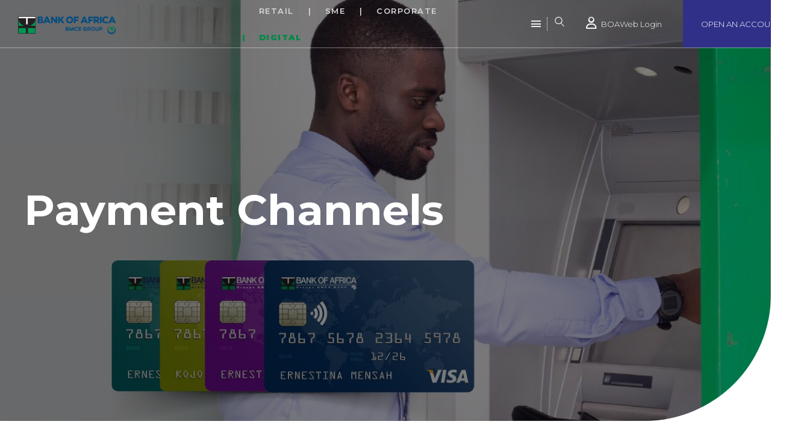

--- FILE ---
content_type: text/html; charset=UTF-8
request_url: https://boaghana.com/services/payment-channels/
body_size: 44171
content:
<!DOCTYPE html>
<html lang="en-US" class="no-js scheme_default">
<head>
	<title>Payment Channels &#8211; Bank Of Africa Ghana</title>
<meta name='robots' content='max-image-preview:large' />
		<meta charset="UTF-8">
<script type="text/javascript">
/* <![CDATA[ */
 var gform;gform||(document.addEventListener("gform_main_scripts_loaded",function(){gform.scriptsLoaded=!0}),window.addEventListener("DOMContentLoaded",function(){gform.domLoaded=!0}),gform={domLoaded:!1,scriptsLoaded:!1,initializeOnLoaded:function(o){gform.domLoaded&&gform.scriptsLoaded?o():!gform.domLoaded&&gform.scriptsLoaded?window.addEventListener("DOMContentLoaded",o):document.addEventListener("gform_main_scripts_loaded",o)},hooks:{action:{},filter:{}},addAction:function(o,n,r,t){gform.addHook("action",o,n,r,t)},addFilter:function(o,n,r,t){gform.addHook("filter",o,n,r,t)},doAction:function(o){gform.doHook("action",o,arguments)},applyFilters:function(o){return gform.doHook("filter",o,arguments)},removeAction:function(o,n){gform.removeHook("action",o,n)},removeFilter:function(o,n,r){gform.removeHook("filter",o,n,r)},addHook:function(o,n,r,t,i){null==gform.hooks[o][n]&&(gform.hooks[o][n]=[]);var e=gform.hooks[o][n];null==i&&(i=n+"_"+e.length),gform.hooks[o][n].push({tag:i,callable:r,priority:t=null==t?10:t})},doHook:function(n,o,r){var t;if(r=Array.prototype.slice.call(r,1),null!=gform.hooks[n][o]&&((o=gform.hooks[n][o]).sort(function(o,n){return o.priority-n.priority}),o.forEach(function(o){"function"!=typeof(t=o.callable)&&(t=window[t]),"action"==n?t.apply(null,r):r[0]=t.apply(null,r)})),"filter"==n)return r[0]},removeHook:function(o,n,t,i){var r;null!=gform.hooks[o][n]&&(r=(r=gform.hooks[o][n]).filter(function(o,n,r){return!!(null!=i&&i!=o.tag||null!=t&&t!=o.priority)}),gform.hooks[o][n]=r)}}); 
/* ]]> */
</script>

		<meta name="viewport" content="width=device-width, initial-scale=1, maximum-scale=1">
		<meta name="format-detection" content="telephone=no">
		<link rel="profile" href="//gmpg.org/xfn/11">
		<link rel="pingback" href="https://boaghana.com/xmlrpc.php">
		<link rel='dns-prefetch' href='//www.google.com' />
<link rel='dns-prefetch' href='//stats.wp.com' />
<link rel='dns-prefetch' href='//fonts.googleapis.com' />
<link rel='preconnect' href='//c0.wp.com' />
<link rel="alternate" type="application/rss+xml" title="Bank Of Africa Ghana &raquo; Feed" href="https://boaghana.com/feed/" />
<link rel="alternate" type="application/rss+xml" title="Bank Of Africa Ghana &raquo; Comments Feed" href="https://boaghana.com/comments/feed/" />
<link rel="alternate" title="oEmbed (JSON)" type="application/json+oembed" href="https://boaghana.com/wp-json/oembed/1.0/embed?url=https%3A%2F%2Fboaghana.com%2Fservices%2Fpayment-channels%2F" />
<link rel="alternate" title="oEmbed (XML)" type="text/xml+oembed" href="https://boaghana.com/wp-json/oembed/1.0/embed?url=https%3A%2F%2Fboaghana.com%2Fservices%2Fpayment-channels%2F&#038;format=xml" />
<meta property="og:image" content="https://boaghana.com/wp-content/uploads/2022/09/ics_Payment-channels.svg"/>
		<style id="content-control-block-styles">
			@media (max-width: 640px) {
	.cc-hide-on-mobile {
		display: none !important;
	}
}
@media (min-width: 641px) and (max-width: 920px) {
	.cc-hide-on-tablet {
		display: none !important;
	}
}
@media (min-width: 921px) and (max-width: 1440px) {
	.cc-hide-on-desktop {
		display: none !important;
	}
}		</style>
		<style id='wp-img-auto-sizes-contain-inline-css' type='text/css'>
img:is([sizes=auto i],[sizes^="auto," i]){contain-intrinsic-size:3000px 1500px}
/*# sourceURL=wp-img-auto-sizes-contain-inline-css */
</style>
<link rel='stylesheet' id='vc_extensions_cqbundle_adminicon-css' href='https://boaghana.com/wp-content/plugins/vc-extensions-bundle/css/admin_icon.css?ver=6.9' type='text/css' media='all' />
<style id='cf-frontend-style-inline-css' type='text/css'>
@font-face {
	font-family: 'Gilroy';
	font-weight: 900;
	font-display: auto;
	src: url('https://boaghana.com/wp-content/uploads/2022/02/Gilroy-ExtraBold.otf') format('OpenType');
}
@font-face {
	font-family: 'Gilroy';
	font-weight: 100;
	font-display: auto;
	src: url('https://boaghana.com/wp-content/uploads/2022/02/Gilroy-Light.otf') format('OpenType');
}
@font-face {
	font-family: 'DIN Pro';
	font-weight: 100;
	font-display: auto;
	src: url('https://boaghana.com/wp-content/uploads/2022/01/FontsFree-Net-DINPro-1.ttf') format('truetype');
}
@font-face {
	font-family: 'DIN Pro';
	font-weight: 300;
	font-display: auto;
	src: url('https://boaghana.com/wp-content/uploads/2022/01/FontsFree-Net-DINPro-1.ttf') format('truetype');
}
@font-face {
	font-family: 'Canaro';
	font-weight: 300;
	font-display: auto;
	font-fallback: sans serif;
	src: url('https://boaghana.com/wp-content/uploads/2022/07/Canaro-Light.woff') format('woff');
}
@font-face {
	font-family: 'Canaro';
	font-weight: 100;
	font-display: auto;
	font-fallback: sans serif;
	src: url('https://boaghana.com/wp-content/uploads/2022/07/Canaro-Thin.woff') format('woff');
}
/*# sourceURL=cf-frontend-style-inline-css */
</style>
<style id='wp-emoji-styles-inline-css' type='text/css'>

	img.wp-smiley, img.emoji {
		display: inline !important;
		border: none !important;
		box-shadow: none !important;
		height: 1em !important;
		width: 1em !important;
		margin: 0 0.07em !important;
		vertical-align: -0.1em !important;
		background: none !important;
		padding: 0 !important;
	}
/*# sourceURL=wp-emoji-styles-inline-css */
</style>
<style id='wp-block-library-inline-css' type='text/css'>
:root{--wp-block-synced-color:#7a00df;--wp-block-synced-color--rgb:122,0,223;--wp-bound-block-color:var(--wp-block-synced-color);--wp-editor-canvas-background:#ddd;--wp-admin-theme-color:#007cba;--wp-admin-theme-color--rgb:0,124,186;--wp-admin-theme-color-darker-10:#006ba1;--wp-admin-theme-color-darker-10--rgb:0,107,160.5;--wp-admin-theme-color-darker-20:#005a87;--wp-admin-theme-color-darker-20--rgb:0,90,135;--wp-admin-border-width-focus:2px}@media (min-resolution:192dpi){:root{--wp-admin-border-width-focus:1.5px}}.wp-element-button{cursor:pointer}:root .has-very-light-gray-background-color{background-color:#eee}:root .has-very-dark-gray-background-color{background-color:#313131}:root .has-very-light-gray-color{color:#eee}:root .has-very-dark-gray-color{color:#313131}:root .has-vivid-green-cyan-to-vivid-cyan-blue-gradient-background{background:linear-gradient(135deg,#00d084,#0693e3)}:root .has-purple-crush-gradient-background{background:linear-gradient(135deg,#34e2e4,#4721fb 50%,#ab1dfe)}:root .has-hazy-dawn-gradient-background{background:linear-gradient(135deg,#faaca8,#dad0ec)}:root .has-subdued-olive-gradient-background{background:linear-gradient(135deg,#fafae1,#67a671)}:root .has-atomic-cream-gradient-background{background:linear-gradient(135deg,#fdd79a,#004a59)}:root .has-nightshade-gradient-background{background:linear-gradient(135deg,#330968,#31cdcf)}:root .has-midnight-gradient-background{background:linear-gradient(135deg,#020381,#2874fc)}:root{--wp--preset--font-size--normal:16px;--wp--preset--font-size--huge:42px}.has-regular-font-size{font-size:1em}.has-larger-font-size{font-size:2.625em}.has-normal-font-size{font-size:var(--wp--preset--font-size--normal)}.has-huge-font-size{font-size:var(--wp--preset--font-size--huge)}.has-text-align-center{text-align:center}.has-text-align-left{text-align:left}.has-text-align-right{text-align:right}.has-fit-text{white-space:nowrap!important}#end-resizable-editor-section{display:none}.aligncenter{clear:both}.items-justified-left{justify-content:flex-start}.items-justified-center{justify-content:center}.items-justified-right{justify-content:flex-end}.items-justified-space-between{justify-content:space-between}.screen-reader-text{border:0;clip-path:inset(50%);height:1px;margin:-1px;overflow:hidden;padding:0;position:absolute;width:1px;word-wrap:normal!important}.screen-reader-text:focus{background-color:#ddd;clip-path:none;color:#444;display:block;font-size:1em;height:auto;left:5px;line-height:normal;padding:15px 23px 14px;text-decoration:none;top:5px;width:auto;z-index:100000}html :where(.has-border-color){border-style:solid}html :where([style*=border-top-color]){border-top-style:solid}html :where([style*=border-right-color]){border-right-style:solid}html :where([style*=border-bottom-color]){border-bottom-style:solid}html :where([style*=border-left-color]){border-left-style:solid}html :where([style*=border-width]){border-style:solid}html :where([style*=border-top-width]){border-top-style:solid}html :where([style*=border-right-width]){border-right-style:solid}html :where([style*=border-bottom-width]){border-bottom-style:solid}html :where([style*=border-left-width]){border-left-style:solid}html :where(img[class*=wp-image-]){height:auto;max-width:100%}:where(figure){margin:0 0 1em}html :where(.is-position-sticky){--wp-admin--admin-bar--position-offset:var(--wp-admin--admin-bar--height,0px)}@media screen and (max-width:600px){html :where(.is-position-sticky){--wp-admin--admin-bar--position-offset:0px}}

/*# sourceURL=wp-block-library-inline-css */
</style><style id='global-styles-inline-css' type='text/css'>
:root{--wp--preset--aspect-ratio--square: 1;--wp--preset--aspect-ratio--4-3: 4/3;--wp--preset--aspect-ratio--3-4: 3/4;--wp--preset--aspect-ratio--3-2: 3/2;--wp--preset--aspect-ratio--2-3: 2/3;--wp--preset--aspect-ratio--16-9: 16/9;--wp--preset--aspect-ratio--9-16: 9/16;--wp--preset--color--black: #000000;--wp--preset--color--cyan-bluish-gray: #abb8c3;--wp--preset--color--white: #ffffff;--wp--preset--color--pale-pink: #f78da7;--wp--preset--color--vivid-red: #cf2e2e;--wp--preset--color--luminous-vivid-orange: #ff6900;--wp--preset--color--luminous-vivid-amber: #fcb900;--wp--preset--color--light-green-cyan: #7bdcb5;--wp--preset--color--vivid-green-cyan: #00d084;--wp--preset--color--pale-cyan-blue: #8ed1fc;--wp--preset--color--vivid-cyan-blue: #0693e3;--wp--preset--color--vivid-purple: #9b51e0;--wp--preset--gradient--vivid-cyan-blue-to-vivid-purple: linear-gradient(135deg,rgb(6,147,227) 0%,rgb(155,81,224) 100%);--wp--preset--gradient--light-green-cyan-to-vivid-green-cyan: linear-gradient(135deg,rgb(122,220,180) 0%,rgb(0,208,130) 100%);--wp--preset--gradient--luminous-vivid-amber-to-luminous-vivid-orange: linear-gradient(135deg,rgb(252,185,0) 0%,rgb(255,105,0) 100%);--wp--preset--gradient--luminous-vivid-orange-to-vivid-red: linear-gradient(135deg,rgb(255,105,0) 0%,rgb(207,46,46) 100%);--wp--preset--gradient--very-light-gray-to-cyan-bluish-gray: linear-gradient(135deg,rgb(238,238,238) 0%,rgb(169,184,195) 100%);--wp--preset--gradient--cool-to-warm-spectrum: linear-gradient(135deg,rgb(74,234,220) 0%,rgb(151,120,209) 20%,rgb(207,42,186) 40%,rgb(238,44,130) 60%,rgb(251,105,98) 80%,rgb(254,248,76) 100%);--wp--preset--gradient--blush-light-purple: linear-gradient(135deg,rgb(255,206,236) 0%,rgb(152,150,240) 100%);--wp--preset--gradient--blush-bordeaux: linear-gradient(135deg,rgb(254,205,165) 0%,rgb(254,45,45) 50%,rgb(107,0,62) 100%);--wp--preset--gradient--luminous-dusk: linear-gradient(135deg,rgb(255,203,112) 0%,rgb(199,81,192) 50%,rgb(65,88,208) 100%);--wp--preset--gradient--pale-ocean: linear-gradient(135deg,rgb(255,245,203) 0%,rgb(182,227,212) 50%,rgb(51,167,181) 100%);--wp--preset--gradient--electric-grass: linear-gradient(135deg,rgb(202,248,128) 0%,rgb(113,206,126) 100%);--wp--preset--gradient--midnight: linear-gradient(135deg,rgb(2,3,129) 0%,rgb(40,116,252) 100%);--wp--preset--font-size--small: 13px;--wp--preset--font-size--medium: 20px;--wp--preset--font-size--large: 36px;--wp--preset--font-size--x-large: 42px;--wp--preset--spacing--20: 0.44rem;--wp--preset--spacing--30: 0.67rem;--wp--preset--spacing--40: 1rem;--wp--preset--spacing--50: 1.5rem;--wp--preset--spacing--60: 2.25rem;--wp--preset--spacing--70: 3.38rem;--wp--preset--spacing--80: 5.06rem;--wp--preset--shadow--natural: 6px 6px 9px rgba(0, 0, 0, 0.2);--wp--preset--shadow--deep: 12px 12px 50px rgba(0, 0, 0, 0.4);--wp--preset--shadow--sharp: 6px 6px 0px rgba(0, 0, 0, 0.2);--wp--preset--shadow--outlined: 6px 6px 0px -3px rgb(255, 255, 255), 6px 6px rgb(0, 0, 0);--wp--preset--shadow--crisp: 6px 6px 0px rgb(0, 0, 0);}:where(.is-layout-flex){gap: 0.5em;}:where(.is-layout-grid){gap: 0.5em;}body .is-layout-flex{display: flex;}.is-layout-flex{flex-wrap: wrap;align-items: center;}.is-layout-flex > :is(*, div){margin: 0;}body .is-layout-grid{display: grid;}.is-layout-grid > :is(*, div){margin: 0;}:where(.wp-block-columns.is-layout-flex){gap: 2em;}:where(.wp-block-columns.is-layout-grid){gap: 2em;}:where(.wp-block-post-template.is-layout-flex){gap: 1.25em;}:where(.wp-block-post-template.is-layout-grid){gap: 1.25em;}.has-black-color{color: var(--wp--preset--color--black) !important;}.has-cyan-bluish-gray-color{color: var(--wp--preset--color--cyan-bluish-gray) !important;}.has-white-color{color: var(--wp--preset--color--white) !important;}.has-pale-pink-color{color: var(--wp--preset--color--pale-pink) !important;}.has-vivid-red-color{color: var(--wp--preset--color--vivid-red) !important;}.has-luminous-vivid-orange-color{color: var(--wp--preset--color--luminous-vivid-orange) !important;}.has-luminous-vivid-amber-color{color: var(--wp--preset--color--luminous-vivid-amber) !important;}.has-light-green-cyan-color{color: var(--wp--preset--color--light-green-cyan) !important;}.has-vivid-green-cyan-color{color: var(--wp--preset--color--vivid-green-cyan) !important;}.has-pale-cyan-blue-color{color: var(--wp--preset--color--pale-cyan-blue) !important;}.has-vivid-cyan-blue-color{color: var(--wp--preset--color--vivid-cyan-blue) !important;}.has-vivid-purple-color{color: var(--wp--preset--color--vivid-purple) !important;}.has-black-background-color{background-color: var(--wp--preset--color--black) !important;}.has-cyan-bluish-gray-background-color{background-color: var(--wp--preset--color--cyan-bluish-gray) !important;}.has-white-background-color{background-color: var(--wp--preset--color--white) !important;}.has-pale-pink-background-color{background-color: var(--wp--preset--color--pale-pink) !important;}.has-vivid-red-background-color{background-color: var(--wp--preset--color--vivid-red) !important;}.has-luminous-vivid-orange-background-color{background-color: var(--wp--preset--color--luminous-vivid-orange) !important;}.has-luminous-vivid-amber-background-color{background-color: var(--wp--preset--color--luminous-vivid-amber) !important;}.has-light-green-cyan-background-color{background-color: var(--wp--preset--color--light-green-cyan) !important;}.has-vivid-green-cyan-background-color{background-color: var(--wp--preset--color--vivid-green-cyan) !important;}.has-pale-cyan-blue-background-color{background-color: var(--wp--preset--color--pale-cyan-blue) !important;}.has-vivid-cyan-blue-background-color{background-color: var(--wp--preset--color--vivid-cyan-blue) !important;}.has-vivid-purple-background-color{background-color: var(--wp--preset--color--vivid-purple) !important;}.has-black-border-color{border-color: var(--wp--preset--color--black) !important;}.has-cyan-bluish-gray-border-color{border-color: var(--wp--preset--color--cyan-bluish-gray) !important;}.has-white-border-color{border-color: var(--wp--preset--color--white) !important;}.has-pale-pink-border-color{border-color: var(--wp--preset--color--pale-pink) !important;}.has-vivid-red-border-color{border-color: var(--wp--preset--color--vivid-red) !important;}.has-luminous-vivid-orange-border-color{border-color: var(--wp--preset--color--luminous-vivid-orange) !important;}.has-luminous-vivid-amber-border-color{border-color: var(--wp--preset--color--luminous-vivid-amber) !important;}.has-light-green-cyan-border-color{border-color: var(--wp--preset--color--light-green-cyan) !important;}.has-vivid-green-cyan-border-color{border-color: var(--wp--preset--color--vivid-green-cyan) !important;}.has-pale-cyan-blue-border-color{border-color: var(--wp--preset--color--pale-cyan-blue) !important;}.has-vivid-cyan-blue-border-color{border-color: var(--wp--preset--color--vivid-cyan-blue) !important;}.has-vivid-purple-border-color{border-color: var(--wp--preset--color--vivid-purple) !important;}.has-vivid-cyan-blue-to-vivid-purple-gradient-background{background: var(--wp--preset--gradient--vivid-cyan-blue-to-vivid-purple) !important;}.has-light-green-cyan-to-vivid-green-cyan-gradient-background{background: var(--wp--preset--gradient--light-green-cyan-to-vivid-green-cyan) !important;}.has-luminous-vivid-amber-to-luminous-vivid-orange-gradient-background{background: var(--wp--preset--gradient--luminous-vivid-amber-to-luminous-vivid-orange) !important;}.has-luminous-vivid-orange-to-vivid-red-gradient-background{background: var(--wp--preset--gradient--luminous-vivid-orange-to-vivid-red) !important;}.has-very-light-gray-to-cyan-bluish-gray-gradient-background{background: var(--wp--preset--gradient--very-light-gray-to-cyan-bluish-gray) !important;}.has-cool-to-warm-spectrum-gradient-background{background: var(--wp--preset--gradient--cool-to-warm-spectrum) !important;}.has-blush-light-purple-gradient-background{background: var(--wp--preset--gradient--blush-light-purple) !important;}.has-blush-bordeaux-gradient-background{background: var(--wp--preset--gradient--blush-bordeaux) !important;}.has-luminous-dusk-gradient-background{background: var(--wp--preset--gradient--luminous-dusk) !important;}.has-pale-ocean-gradient-background{background: var(--wp--preset--gradient--pale-ocean) !important;}.has-electric-grass-gradient-background{background: var(--wp--preset--gradient--electric-grass) !important;}.has-midnight-gradient-background{background: var(--wp--preset--gradient--midnight) !important;}.has-small-font-size{font-size: var(--wp--preset--font-size--small) !important;}.has-medium-font-size{font-size: var(--wp--preset--font-size--medium) !important;}.has-large-font-size{font-size: var(--wp--preset--font-size--large) !important;}.has-x-large-font-size{font-size: var(--wp--preset--font-size--x-large) !important;}
/*# sourceURL=global-styles-inline-css */
</style>

<style id='classic-theme-styles-inline-css' type='text/css'>
/*! This file is auto-generated */
.wp-block-button__link{color:#fff;background-color:#32373c;border-radius:9999px;box-shadow:none;text-decoration:none;padding:calc(.667em + 2px) calc(1.333em + 2px);font-size:1.125em}.wp-block-file__button{background:#32373c;color:#fff;text-decoration:none}
/*# sourceURL=/wp-includes/css/classic-themes.min.css */
</style>
<link rel='stylesheet' id='content-control-block-styles-css' href='https://boaghana.com/wp-content/plugins/content-control/dist/style-block-editor.css?ver=2.6.5' type='text/css' media='all' />
<link rel='stylesheet' id='agile-store-locator-init-css' href='https://boaghana.com/wp-content/plugins/agile-store-locator/public/css/init.css?ver=1.5.3' type='text/css' media='all' />
<link rel='stylesheet' id='contact-form-7-css' href='https://boaghana.com/wp-content/plugins/contact-form-7/includes/css/styles.css?ver=6.1.4' type='text/css' media='all' />
<link rel='stylesheet' id='essential-grid-plugin-settings-css' href='https://boaghana.com/wp-content/plugins/essential-grid/public/assets/css/settings.css?ver=3.0.11' type='text/css' media='all' />
<link rel='stylesheet' id='tp-fontello-css' href='https://boaghana.com/wp-content/plugins/essential-grid/public/assets/font/fontello/css/fontello.css?ver=3.0.11' type='text/css' media='all' />
<link rel='stylesheet' id='ee-simple-file-list-css-css' href='https://boaghana.com/wp-content/plugins/simple-file-list/css/styles.css?ver=6.1.15' type='text/css' media='all' />
<link rel='stylesheet' id='trx_addons-icons-css' href='https://boaghana.com/wp-content/plugins/trx_addons/css/font-icons/css/trx_addons_icons-embedded.css?ver=6.9' type='text/css' media='all' />
<link rel='stylesheet' id='swiperslider-css' href='https://boaghana.com/wp-content/plugins/trx_addons/js/swiper/swiper.css' type='text/css' media='all' />
<link rel='stylesheet' id='magnific-popup-css' href='https://boaghana.com/wp-content/plugins/trx_addons/js/magnific/magnific-popup.css' type='text/css' media='all' />
<link rel='stylesheet' id='trx_addons-css' href='https://boaghana.com/wp-content/plugins/trx_addons/css/trx_addons.css' type='text/css' media='all' />
<link rel='stylesheet' id='trx_addons-animation-css' href='https://boaghana.com/wp-content/plugins/trx_addons/css/trx_addons.animation.css?ver=6.9' type='text/css' media='all' />
<link rel='stylesheet' id='wpsl-styles-css' href='https://boaghana.com/wp-content/plugins/wp-store-locator/css/styles.min.css?ver=2.2.251' type='text/css' media='all' />
<link rel='stylesheet' id='ivory-search-styles-css' href='https://boaghana.com/wp-content/plugins/add-search-to-menu/public/css/ivory-search.min.css?ver=5.5.11' type='text/css' media='all' />
<link rel='stylesheet' id='megamenu-css' href='https://boaghana.com/wp-content/uploads/maxmegamenu/style.css?ver=61fa1d' type='text/css' media='all' />
<link rel='stylesheet' id='dashicons-css' href='https://c0.wp.com/c/6.9/wp-includes/css/dashicons.min.css' type='text/css' media='all' />
<link rel='stylesheet' id='wp-popup-css-css' href='https://boaghana.com/wp-content/plugins/wp-pop-up/assets/wp-popup.css?ver=1.2.7' type='text/css' media='all' />
<link rel='stylesheet' id='quickcash-parent-style-css' href='https://boaghana.com/wp-content/themes/quickcash/style.css?ver=6.9' type='text/css' media='all' />
<link rel='stylesheet' id='dtpicker-css' href='https://boaghana.com/wp-content/plugins/date-time-picker-field/assets/js/vendor/datetimepicker/jquery.datetimepicker.min.css?ver=6.9' type='text/css' media='all' />
<link rel='stylesheet' id='bootstrap-tabs-css' href='https://boaghana.com/wp-content/plugins/dt_plusgallery/assets/css/bootstrap-tabs.css?ver=6.9' type='text/css' media='all' />
<link rel='stylesheet' id='tnpg_style-css' href='https://boaghana.com/wp-content/plugins/dt_plusgallery/plusgallery.css?ver=3.0.9' type='text/css' media='all' />
<link rel='stylesheet' id='js_composer_front-css' href='https://boaghana.com/wp-content/plugins/js_composer/assets/css/js_composer.min.css?ver=8.3.1' type='text/css' media='all' />
<link rel='stylesheet' id='gform_basic-css' href='https://boaghana.com/wp-content/plugins/gravityforms/css/basic.min.css?ver=2.5.16.2' type='text/css' media='all' />
<link rel='stylesheet' id='gform_theme_ie11-css' href='https://boaghana.com/wp-content/plugins/gravityforms/css/theme-ie11.min.css?ver=2.5.16.2' type='text/css' media='all' />
<link rel='stylesheet' id='gform_theme-css' href='https://boaghana.com/wp-content/plugins/gravityforms/css/theme.min.css?ver=2.5.16.2' type='text/css' media='all' />
<link rel='stylesheet' id='gf_collapsible_sections_grid_css-css' href='https://boaghana.com/wp-content/plugins/gf-collapsible-sections/css/gf_collapsible_sections_grid.css?ver=1.1.31' type='text/css' media='screen' />
<link rel='prefetch' as='font' type='font/ttf' crossorigin='anonymous' id='preload_slothicons_font_ttf-css' href='https://boaghana.com/wp-content/plugins/gf-collapsible-sections/fonts/slothicons.ttf?ver=1590114356623' type='text/css' />
<link rel='prefetch' as='font' type='font/woff' crossorigin='anonymous' id='preload_slothicons_font_woff-css' href='https://boaghana.com/wp-content/plugins/gf-collapsible-sections/fonts/slothicons.woff?ver=1590114356623' type='text/css' />
<link rel='stylesheet' id='gf_image_choices_css-css' href='https://boaghana.com/wp-content/plugins/gf-image-choices/css/gf_image_choices.css?ver=1.2.11' type='text/css' media='screen' />
<link rel='stylesheet' id='wpgdprc-front-css-css' href='https://boaghana.com/wp-content/plugins/wp-gdpr-compliance/Assets/css/front.css?ver=1707502005' type='text/css' media='all' />
<style id='wpgdprc-front-css-inline-css' type='text/css'>
:root{--wp-gdpr--bar--background-color: #048840;--wp-gdpr--bar--color: #ffffff;--wp-gdpr--button--background-color: #000000;--wp-gdpr--button--background-color--darken: #000000;--wp-gdpr--button--color: #ffffff;}
/*# sourceURL=wpgdprc-front-css-inline-css */
</style>
<link rel='stylesheet' id='quickcash-font-google_fonts-css' href='https://fonts.googleapis.com/css?family=Biryani%3A200%2C300%2C400%2C600%2C700%2C800%2C900%7CCatamaran%3A100%2C200%2C300%2C400%2C500%2C600%2C700%2C800%2C900&#038;subset=latin%2Clatin-ext&#038;ver=6.9' type='text/css' media='all' />
<link rel='stylesheet' id='fontello-icons-css' href='https://boaghana.com/wp-content/themes/quickcash/css/fontello/css/fontello-embedded.css?ver=6.9' type='text/css' media='all' />
<link rel='stylesheet' id='quickcash-main-css' href='https://boaghana.com/wp-content/themes/quickcash/style.css' type='text/css' media='all' />
<style id='quickcash-main-inline-css' type='text/css'>
.post-navigation .nav-previous a .nav-arrow { background-image: url(https://boaghana.com/wp-content/uploads/2022/08/ghanaian-ce.svg); }.post-navigation .nav-next a .nav-arrow { background-image: url(https://boaghana.com/wp-content/uploads/2022/06/short-term-1.svg); }
/*# sourceURL=quickcash-main-inline-css */
</style>
<link rel='stylesheet' id='quickcash-child-css' href='https://boaghana.com/wp-content/themes/quickcash-child/style.css' type='text/css' media='all' />
<link rel='stylesheet' id='quickcash-styles-css' href='https://boaghana.com/wp-content/themes/quickcash/css/__styles.css?ver=6.9' type='text/css' media='all' />
<link rel='stylesheet' id='quickcash-colors-css' href='https://boaghana.com/wp-content/themes/quickcash/css/__colors.css?ver=6.9' type='text/css' media='all' />
<link rel='stylesheet' id='mediaelement-css' href='https://c0.wp.com/c/6.9/wp-includes/js/mediaelement/mediaelementplayer-legacy.min.css' type='text/css' media='all' />
<link rel='stylesheet' id='wp-mediaelement-css' href='https://c0.wp.com/c/6.9/wp-includes/js/mediaelement/wp-mediaelement.min.css' type='text/css' media='all' />
<link rel='stylesheet' id='quickcash-responsive-css' href='https://boaghana.com/wp-content/themes/quickcash/css/responsive.css?ver=6.9' type='text/css' media='all' />
<script type="text/javascript" src="https://c0.wp.com/c/6.9/wp-includes/js/jquery/jquery.min.js" id="jquery-core-js"></script>
<script type="text/javascript" src="https://c0.wp.com/c/6.9/wp-includes/js/jquery/jquery-migrate.min.js" id="jquery-migrate-js"></script>
<script type="text/javascript" data-jetpack-boost="ignore" src="//boaghana.com/wp-content/plugins/revslider/sr6/assets/js/rbtools.min.js?ver=6.7.29" async id="tp-tools-js"></script>
<script type="text/javascript" data-jetpack-boost="ignore" src="//boaghana.com/wp-content/plugins/revslider/sr6/assets/js/rs6.min.js?ver=6.7.31" async id="revmin-js"></script>
<script type="text/javascript" src="https://boaghana.com/wp-content/plugins/simple-file-list/js/ee-head.js?ver=6.9" id="ee-simple-file-list-js-head-js"></script>
<script type="text/javascript" src="https://boaghana.com/wp-content/plugins/dt_plusgallery/assets/js/isotope.pkgd.min.js?ver=6.9" id="plus_isotope-js"></script>
<script type="text/javascript" src="https://boaghana.com/wp-content/plugins/dt_plusgallery/assets/js/bootstrap-tab.js?ver=6.9" id="bootstrap-tab-js"></script>
<script type="text/javascript" src="https://boaghana.com/wp-content/plugins/dt_plusgallery/assets/js/plusgallery.min.js?ver=3.0.9" id="plusgallery_js-js"></script>
<script type="text/javascript" defer='defer' src="https://boaghana.com/wp-content/plugins/gravityforms/js/jquery.json.min.js?ver=2.5.16.2" id="gform_json-js"></script>
<script type="text/javascript" id="gform_gravityforms-js-extra">
/* <![CDATA[ */
var gform_i18n = {"datepicker":{"days":{"monday":"Mon","tuesday":"Tue","wednesday":"Wed","thursday":"Thu","friday":"Fri","saturday":"Sat","sunday":"Sun"},"months":{"january":"January","february":"February","march":"March","april":"April","may":"May","june":"June","july":"July","august":"August","september":"September","october":"October","november":"November","december":"December"},"firstDay":1,"iconText":"Select date"}};
var gf_global = {"gf_currency_config":{"name":"U.S. Dollar","symbol_left":"$","symbol_right":"","symbol_padding":"","thousand_separator":",","decimal_separator":".","decimals":2,"code":"USD"},"base_url":"https://boaghana.com/wp-content/plugins/gravityforms","number_formats":[],"spinnerUrl":"https://boaghana.com/wp-content/plugins/gravityforms/images/spinner.svg","strings":{"newRowAdded":"New row added.","rowRemoved":"Row removed","formSaved":"The form has been saved.  The content contains the link to return and complete the form."}};
var gf_legacy_multi = {"73":""};
var gf_global = {"gf_currency_config":{"name":"U.S. Dollar","symbol_left":"$","symbol_right":"","symbol_padding":"","thousand_separator":",","decimal_separator":".","decimals":2,"code":"USD"},"base_url":"https://boaghana.com/wp-content/plugins/gravityforms","number_formats":[],"spinnerUrl":"https://boaghana.com/wp-content/plugins/gravityforms/images/spinner.svg","strings":{"newRowAdded":"New row added.","rowRemoved":"Row removed","formSaved":"The form has been saved.  The content contains the link to return and complete the form."}};
var gf_legacy_multi = {"73":"","72":""};
//# sourceURL=gform_gravityforms-js-extra
/* ]]> */
</script>
<script type="text/javascript" id="gform_gravityforms-js-before">
/* <![CDATA[ */

//# sourceURL=gform_gravityforms-js-before
/* ]]> */
</script>
<script type="text/javascript" defer='defer' src="https://boaghana.com/wp-content/plugins/gravityforms/js/gravityforms.min.js?ver=2.5.16.2" id="gform_gravityforms-js"></script>
<script type="text/javascript" defer='defer' src="https://www.google.com/recaptcha/api.js?hl=en&amp;ver=6.9#038;render=explicit" id="gform_recaptcha-js"></script>
<script type="text/javascript" id="gf_collapsible_sections_scroll_73-js-after">
/* <![CDATA[ */
(function(){ if (typeof window.gf_collapsible_sections_scroll_to_73 === "undefined") window.gf_collapsible_sections_scroll_to_73 = false; if (typeof window.gf_collapsible_sections_scroll_to_offset_73 === "undefined") window.gf_collapsible_sections_scroll_to_offset_73 = 0; if (typeof window.gf_collapsible_sections_scroll_to_duration_73 === "undefined") window.gf_collapsible_sections_scroll_to_duration_73 = 400; })();
//# sourceURL=gf_collapsible_sections_scroll_73-js-after
/* ]]> */
</script>
<script type="text/javascript" src="https://boaghana.com/wp-content/plugins/gf-image-choices/js/jetsloth-lightbox.js?ver=1.2.11" id="jetsloth_lightbox-js"></script>
<script type="text/javascript" src="https://c0.wp.com/c/6.9/wp-includes/js/jquery/ui/core.min.js" id="jquery-ui-core-js"></script>
<script type="text/javascript" src="https://c0.wp.com/c/6.9/wp-includes/js/jquery/ui/mouse.min.js" id="jquery-ui-mouse-js"></script>
<script type="text/javascript" src="https://c0.wp.com/c/6.9/wp-includes/js/jquery/ui/sortable.min.js" id="jquery-ui-sortable-js"></script>
<script type="text/javascript" src="https://boaghana.com/wp-content/plugins/gf-image-choices/js/gf_image_choices.js?ver=1.2.11" id="gf_image_choices_js-js"></script>
<script type="text/javascript" id="gf_collapsible_sections_scroll_72-js-after">
/* <![CDATA[ */
(function(){ if (typeof window.gf_collapsible_sections_scroll_to_72 === "undefined") window.gf_collapsible_sections_scroll_to_72 = false; if (typeof window.gf_collapsible_sections_scroll_to_offset_72 === "undefined") window.gf_collapsible_sections_scroll_to_offset_72 = 0; if (typeof window.gf_collapsible_sections_scroll_to_duration_72 === "undefined") window.gf_collapsible_sections_scroll_to_duration_72 = 400; })();
//# sourceURL=gf_collapsible_sections_scroll_72-js-after
/* ]]> */
</script>
<script type="text/javascript" id="wpgdprc-front-js-js-extra">
/* <![CDATA[ */
var wpgdprcFront = {"ajaxUrl":"https://boaghana.com/wp-admin/admin-ajax.php","ajaxNonce":"5995bfc381","ajaxArg":"security","pluginPrefix":"wpgdprc","blogId":"1","isMultiSite":"","locale":"en_US","showSignUpModal":"","showFormModal":"","cookieName":"wpgdprc-consent","consentVersion":"","path":"/","prefix":"wpgdprc"};
//# sourceURL=wpgdprc-front-js-js-extra
/* ]]> */
</script>
<script type="text/javascript" src="https://boaghana.com/wp-content/plugins/wp-gdpr-compliance/Assets/js/front.min.js?ver=1707502005" id="wpgdprc-front-js-js"></script>
<script></script><link rel="https://api.w.org/" href="https://boaghana.com/wp-json/" /><link rel="EditURI" type="application/rsd+xml" title="RSD" href="https://boaghana.com/xmlrpc.php?rsd" />
<meta name="generator" content="WordPress 6.9" />
<link rel="canonical" href="https://boaghana.com/services/payment-channels/" />
<link rel='shortlink' href='https://boaghana.com/?p=4815' />
<!-- start Simple Custom CSS and JS -->
<style type="text/css">
/* Add your CSS code here.

For example:
.example {
    color: red;
}

For brushing up on your CSS knowledge, check out http://www.w3schools.com/css/css_syntax.asp

End of comment */ 

.sc_team_columns.sc_item_columns.trx_addons_columns_wrap.columns_padding_bottom{
	display: flex;
    flex-wrap: wrap;
}
.sc_team_columns.sc_item_columns.trx_addons_columns_wrap.columns_padding_bottom .trx_addons_column-1_3:nth-child(1) {
    order: 4;
}
.sc_team_columns.sc_item_columns.trx_addons_columns_wrap.columns_padding_bottom .trx_addons_column-1_3:nth-child(2) {
    order: 1;
}
.sc_team_columns.sc_item_columns.trx_addons_columns_wrap.columns_padding_bottom .trx_addons_column-1_3:nth-child(3) {
    order: 2;
}
.sc_team_columns.sc_item_columns.trx_addons_columns_wrap.columns_padding_bottom .trx_addons_column-1_3:nth-child(4) {
    order: 6;
}
.sc_team_columns.sc_item_columns.trx_addons_columns_wrap.columns_padding_bottom .trx_addons_column-1_3:nth-child(5) {
    order: 3;
}
.sc_team_columns.sc_item_columns.trx_addons_columns_wrap.columns_padding_bottom .trx_addons_column-1_3:nth-child(6) {
    order: 5;
}</style>
<!-- end Simple Custom CSS and JS -->
<!-- start Simple Custom CSS and JS -->
<style type="text/css">
ul#menu-quicklinks li a{color:#000!important;text-align:left;margin-left:10px}.cq-tabitem,.cq-tabitem p,.cq-tabitem strong,.cq-tabmenu.style1 a:not(.current a){color:#000!important}@media (max-width:768px){.menu_mobile_inner span.sc_layouts_item_icon.sc_layouts_iconed_text_icon:before{font-size:.6em;background:#2c2f8c;width:40px;height:40px;border-radius:.1em;display:flex;align-items:center;color:#fff!important;justify-content:center}.cq-tabmenu.style1 a{margin-bottom:0}#icon_formobile .menu_mobile_inner span.sc_layouts_item_icon.sc_layouts_iconed_text_icon:before{color:#fff!important}@media all and (max-width:1382px){img.location{position:relative;bottom:120px}}}</style>
<!-- end Simple Custom CSS and JS -->
<!-- start Simple Custom CSS and JS -->
<style type="text/css">
/* Add your CSS code here.

For example:
.example {
    color: red;
}

For brushing up on your CSS knowledge, check out http://www.w3schools.com/css/css_syntax.asp

End of comment */ 

@media all and (max-width: 480px) { /* your content here */
 .types-of-accounts-wrapper h6{
    text-align:center!important;
  }
  img.location {
    bottom: 80px;
}
  .menu_mobile_inner .sc_layouts_iconed_text_line2{
    color:black;
  }
  .featured-products .wpb_text_column .wpb_wrapper{
    padding:15px;
  }
  #icon_formobile h5{

    color: black;
    font-weight: 500;
  }
  .featured>div>div.vc_column-inner,.title-section .vc_column-inner {
    padding-left: 0px!important;
    padding-right: 0px!important;
}
 .container-fluid.add_border .container,  .container-fluid.add_border .vc_col-sm-6 {
    padding-left: 0!important;
    padding-right: 0!important;
}
  .container-fluid.add_border ul#menu-footer a{
    font-size:10px!important;
  }
  ul#menu-footer {
    line-height: 0.9em;
}
  .add_margin_top{
   margin-top:20px; 
  }
  .featured-products .vc_col-sm-3:not(:last-child),
  .featured-products .vc_col-sm-8:not(:last-child),
  .featured-products .vc_col-sm-4:not(:last-child), 
  .featured-products .vc_col-sm-12:not(:last-child),
  .featured-products .vc_col-sm-6:not(:last-child){
    margin-bottom: 10px !important;
}

}</style>
<!-- end Simple Custom CSS and JS -->
<!-- start Simple Custom CSS and JS -->
<style type="text/css">
/* Add your CSS code here.

For example:
.example {
    color: red;
}

For brushing up on your CSS knowledge, check out http://www.w3schools.com/css/css_syntax.asp

End of comment */ 
.dropdown .sc_layouts_iconed_text .sc_layouts_iconed_text_icon:before {
    font-size: 0.6em;
  color:white;
}
.dropdown a{
  display:flex;
  align-items:center;
}
.dropdown span.sc_layouts_iconed_text{
  display:flex;
}

.wpb_text_column.wpb_content_element.Support.Brand strong {
    color: white;
}
.types-of-accounts-wrapper .vc_btn3.vc_btn3-color-green.vc_btn3-style-3d.vc_btn3-size-lg{
  width:100%;
}
.types-of-accounts-wrapper .vc_btn3-container.vc_btn3-inline{
  width:100%;
}
.bnk-celebrating-notice .wpb_wrapper{
  background:#008a48;
}
.bnk-celebrating-notice{
  margin-top:2.2em;
}
.services img{
  width:65px;
}
.services h4{
  font-size: 1.2em!important;
}
.sc_services_default .trx_addons_column-1_3:nth-child(3n+1) .sc_services_item.with_image {
    border-left: 1px solid #e8e2e2!important;
}
.featured .sc_services_default .trx_addons_column-1_3 .sc_services_item.with_image {
    border: 1px solid #e8e2e2;
    margin: 10px;
}
.sc_services .trx_addons_columns_wrap.no_margin>[class*="trx_addons_column-"]{
  cursor:pointer;
}
  ul.sub-menu {
    min-width: 230px;
    background:rgb(44 47 140)!important;
}
.scheme_dark.footer_wrap h3 {
    font-size: 16px;
    font-weight: 800;
}
.light-blue-bckg{
  background:rgb(44 47 140)!important;
  min-height: 280px!important;
}
.light-blue-bckg a span:nth-child(1){
  display: inline-flex;
}
ul.sub-menu li span{
  color:#fff!important;
}
ul.sub-menu li:hover span{
  opacity:0.7!important;
}
.scheme_default .trx_addons_hover_mask {
    background-color: rgb(30 29 34 / 0%);
}
.radius-right-bottom{
  border-radius: 0px 0px 115px 0px;
}
.overview.container p,.post_layout_classic .post_header + .post_content p{
  text-align:justify!important;
}
.wpsl-search.wpsl-clearfix.wpsl-no-filters{
  padding-bottom:12px;
}
body p,.cq-tabitem {
  font-size:16px;
}
.cq-tabitem li.heading {
    background: none;
    font-weight: 800;
    margin: 10px 0px;
    font-size: 16px;
}
.cq-tabitem li.subheading {
    background: none;
    font-weight: 400;
    margin: 10px 0px;
    font-size: 14px;
}
nav#sc_layouts_menu_1960971689 {
    margin-top: 0px;
}
ul#menu-search{
   margin-bottom: 1.1em;
}
ul#menu-search a{
  padding-left: 0px!important;
    padding-right: 0px!important;
}
.post_item_404 .page_info{
  width:100%;
  margin-top:50px;
}
.search  header{
  background:#2c2f8c;
}
ul.sub-menu {
    margin-top: 4px;
}</style>
<!-- end Simple Custom CSS and JS -->
<!-- start Simple Custom CSS and JS -->
<style type="text/css">
/* Add your CSS code here.

For example:
.example {
    color: red;
}

For brushing up on your CSS knowledge, check out http://www.w3schools.com/css/css_syntax.asp

End of comment */ 

.scheme_dark .menu_side_inner, .scheme_dark .menu_mobile_inner {
    color: #a6a6a6;
    background-color: #fff;
}
.open2{
  height: 100vh;
}
</style>
<!-- end Simple Custom CSS and JS -->
<!-- start Simple Custom CSS and JS -->
<style type="text/css">
/*!
 * Generated using the Bootstrap Customizer (https://getbootstrap.com/docs/3.4/customize/)
 */
/*!
 * Bootstrap v3.4.1 (https://getbootstrap.com/)
 * Copyright 2011-2019 Twitter, Inc.
 * Licensed under MIT (https://github.com/twbs/bootstrap/blob/master/LICENSE)
 */
/*! normalize.css v3.0.3 | MIT License | github.com/necolas/normalize.css */
html {
  font-family: sans-serif;
  -ms-text-size-adjust: 100%;
  -webkit-text-size-adjust: 100%;
}
.container.add-padding.sbfooter>div {
    padding-left: 0;
    padding-right: 0;
}
body {
  margin: 0;
}
article,
aside,
details,
figcaption,
figure,
footer,
header,
hgroup,
main,
menu,
nav,
section,
summary {
  display: block;
}
audio,
canvas,
progress,
video {
  display: inline-block;
  vertical-align: baseline;
}
audio:not([controls]) {
  display: none;
  height: 0;
}
[hidden],
template {
  display: none;
}
a {
  background-color: transparent;
}
a:active,
a:hover {
  outline: 0;
}
abbr[title] {
  border-bottom: none;
  
  text-decoration: underline dotted;
}
b,
strong {
  font-weight: bold;
}
dfn {
  font-style: italic;
}
h1 {
  font-size: 2em;
  margin: 0.67em 0;
}
mark {
  background: #ff0;
  color: #000;
}
small {
  font-size: 80%;
}
sub,
sup {
  font-size: 75%;
  line-height: 0;
  position: relative;
  vertical-align: baseline;
}
sup {
  top: -0.5em;
}
sub {
  bottom: -0.25em;
}
img {
  border: 0;
}
svg:not(:root) {
  overflow: hidden;
}
figure {
  margin: 1em 40px;
}
hr {
  -webkit-box-sizing: content-box;
  -moz-box-sizing: content-box;
  box-sizing: content-box;
  height: 0;
}
pre {
  overflow: auto;
}
code,
kbd,
pre,
samp {
  font-family: monospace, monospace;
  font-size: 1em;
}
button,
input,
optgroup,
select,
textarea {
  color: inherit;
  font: inherit;
  margin: 0;
}
button {
  overflow: visible;
}
button,
select {
  text-transform: none;
}

button,
html input[type="button"],
input[type="reset"],
input[type="submit"] {
  -webkit-appearance: button;
  cursor: pointer;
}
button[disabled],
html input[disabled] {
  cursor: default;
}
button::-moz-focus-inner,
input::-moz-focus-inner {
  border: 0;
  padding: 0;
}
input {
  line-height: normal;
}
input[type="checkbox"],
input[type="radio"] {
  -webkit-box-sizing: border-box;
  -moz-box-sizing: border-box;
  box-sizing: border-box;
  padding: 0;
}
input[type="number"]::-webkit-inner-spin-button,
input[type="number"]::-webkit-outer-spin-button {
  height: auto;
}
input[type="search"] {
  -webkit-appearance: textfield;
  -webkit-box-sizing: content-box;
  -moz-box-sizing: content-box;
  box-sizing: content-box;
}
input[type="search"]::-webkit-search-cancel-button,
input[type="search"]::-webkit-search-decoration {
  -webkit-appearance: none;
}
fieldset {
  border: 1px solid #c0c0c0;
  margin: 0 2px;
  padding: 0.35em 0.625em 0.75em;
}
legend {
  border: 0;
  padding: 0;
}
textarea {
  overflow: auto;
}
optgroup {
  font-weight: bold;
}
table {
  border-collapse: collapse;
  border-spacing: 0;
}
td,
th {
  padding: 0;
}
/*! Source: https://github.com/h5bp/html5-boilerplate/blob/master/src/css/main.css */
@media print {
  *,
  *:before,
  *:after {
    color: #000 !important;
    text-shadow: none !important;
    background: transparent !important;
    -webkit-box-shadow: none !important;
    box-shadow: none !important;
  }
  a,
  a:visited {
  
  }
  a[href]:after {
    content: " (" attr(href) ")";
  }
  abbr[title]:after {
    content: " (" attr(title) ")";
  }
  a[href^="#"]:after,
  a[href^="javascript:"]:after {
    content: "";
  }
  pre,
  blockquote {
    border: 1px solid #999;
    page-break-inside: avoid;
  }
  thead {
    display: table-header-group;
  }
  tr,
  img {
    page-break-inside: avoid;
  }
  img {
    max-width: 100% !important;
  }
  p,
  h2,
  h3 {
    orphans: 3;
    widows: 3;
  }
  h2,
  h3 {
    page-break-after: avoid;
  }
  .navbar {
    display: none;
  }
  .btn > .caret,
  .dropup > .btn > .caret {
    border-top-color: #000 !important;
  }
  .label {
    border: 1px solid #000;
  }
  .table {
    border-collapse: collapse !important;
  }
  .table td,
  .table th {
    background-color: #fff !important;
  }
  .table-bordered th,
  .table-bordered td {
    border: 1px solid #ddd !important;
  }
}
* {
  -webkit-box-sizing: border-box;
  -moz-box-sizing: border-box;
  box-sizing: border-box;
}
*:before,
*:after {
  -webkit-box-sizing: border-box;
  -moz-box-sizing: border-box;
  box-sizing: border-box;
}
html {
  font-size: 10px;
  -webkit-tap-highlight-color: rgba(0, 0, 0, 0);
}
span,p,p a,ul.sub-menu a,.sc_layouts_menu_nav>li,.sc_layouts_menu_popup .sc_layouts_menu_nav>li, .sc_layouts_menu_popup .sc_layouts_menu_nav>li>a, .sc_layouts_menu_nav>li ul, .sc_layouts_menu_nav>li ul>li, .sc_layouts_menu_nav>li ul>li>a{
  font-family: 'Canaro', sans-serif; 
}
body {
  font-family: 'Canaro', sans-serif;
  font-size: 14px;
  line-height: 1.42857143;
  color: #333333;
  background-color: #ffffff;
}
h1,h2,h3,h4,h5,h6,body h1,article h1,article h1 strong{
 font-family: 'Montserrat', sans-serif; 
}
input,
button,
select,
textarea {
  font-family: inherit;
  font-size: inherit;
  line-height: inherit;
}
a {
  color: #337ab7;
  text-decoration: none;
}
a:hover,
a:focus {
  color: #23527c;
 
}
a:focus {
  outline: 5px auto -webkit-focus-ring-color;
  outline-offset: -2px;
}
figure {
  margin: 0;
}
img {
  vertical-align: middle;
}
.img-responsive {
  display: block;
  max-width: 100%;
  height: auto;
}
.img-rounded {
  border-radius: 6px;
}
.img-thumbnail {
  padding: 4px;
  line-height: 1.42857143;
  background-color: #ffffff;
  border: 1px solid #dddddd;
  border-radius: 4px;
  -webkit-transition: all 0.2s ease-in-out;
  -o-transition: all 0.2s ease-in-out;
  transition: all 0.2s ease-in-out;
  display: inline-block;
  max-width: 100%;
  height: auto;
}
.img-circle {
  border-radius: 50%;
}
hr {
  margin-top: 20px;
  margin-bottom: 20px;
  border: 0;
  border-top: 1px solid #eeeeee;
}
.sr-only {
  position: absolute;
  width: 1px;
  height: 1px;
  padding: 0;
  margin: -1px;
  overflow: hidden;
  clip: rect(0, 0, 0, 0);
  border: 0;
}
.sr-only-focusable:active,
.sr-only-focusable:focus {
  position: static;
  width: auto;
  height: auto;
  margin: 0;
  overflow: visible;
  clip: auto;
}
[role="button"] {
  cursor: pointer;
}
.container {
  padding-right: 15px;
  padding-left: 15px;
  margin-right: auto;
  margin-left: auto;
}
@media (min-width: 768px) {
  .container {
    width: 750px;
  }
}
@media (min-width: 992px) {
  .container {
    width: 970px;
  }
}
@media (min-width: 1200px) {
  .container {
    width: 1170px;
  }
}
.container-fluid {
  padding-right: 15px;
  padding-left: 15px;
  margin-right: auto;
  margin-left: auto;
}
.row {
  margin-right: -15px;
  margin-left: -15px;
}
.row-no-gutters {
  margin-right: 0;
  margin-left: 0;
}
.row-no-gutters [class*="col-"] {
  padding-right: 0;
  padding-left: 0;
}
.col-xs-1, .col-sm-1, .col-md-1, .col-lg-1, .col-xs-2, .col-sm-2, .col-md-2, .col-lg-2, .col-xs-3, .col-sm-3, .col-md-3, .col-lg-3, .col-xs-4, .col-sm-4, .col-md-4, .col-lg-4, .col-xs-5, .col-sm-5, .col-md-5, .col-lg-5, .col-xs-6, .col-sm-6, .col-md-6, .col-lg-6, .col-xs-7, .col-sm-7, .col-md-7, .col-lg-7, .col-xs-8, .col-sm-8, .col-md-8, .col-lg-8, .col-xs-9, .col-sm-9, .col-md-9, .col-lg-9, .col-xs-10, .col-sm-10, .col-md-10, .col-lg-10, .col-xs-11, .col-sm-11, .col-md-11, .col-lg-11, .col-xs-12, .col-sm-12, .col-md-12, .col-lg-12 {
  position: relative;
  min-height: 1px;
  padding-right: 15px;
  padding-left: 15px;
}
.col-xs-1, .col-xs-2, .col-xs-3, .col-xs-4, .col-xs-5, .col-xs-6, .col-xs-7, .col-xs-8, .col-xs-9, .col-xs-10, .col-xs-11, .col-xs-12 {
  float: left;
}
.col-xs-12 {
  width: 100%;
}
.col-xs-11 {
  width: 91.66666667%;
}
.col-xs-10 {
  width: 83.33333333%;
}
.col-xs-9 {
  width: 75%;
}
.col-xs-8 {
  width: 66.66666667%;
}
.col-xs-7 {
  width: 58.33333333%;
}
.col-xs-6 {
  width: 50%;
}
.col-xs-5 {
  width: 41.66666667%;
}
.col-xs-4 {
  width: 33.33333333%;
}
.col-xs-3 {
  width: 25%;
}
.col-xs-2 {
  width: 16.66666667%;
}
.col-xs-1 {
  width: 8.33333333%;
}
.col-xs-pull-12 {
  right: 100%;
}
.col-xs-pull-11 {
  right: 91.66666667%;
}
.col-xs-pull-10 {
  right: 83.33333333%;
}
.col-xs-pull-9 {
  right: 75%;
}
.col-xs-pull-8 {
  right: 66.66666667%;
}
.col-xs-pull-7 {
  right: 58.33333333%;
}
.col-xs-pull-6 {
  right: 50%;
}
.col-xs-pull-5 {
  right: 41.66666667%;
}
.col-xs-pull-4 {
  right: 33.33333333%;
}
.col-xs-pull-3 {
  right: 25%;
}
.col-xs-pull-2 {
  right: 16.66666667%;
}
.col-xs-pull-1 {
  right: 8.33333333%;
}
.col-xs-pull-0 {
  right: auto;
}
.col-xs-push-12 {
  left: 100%;
}
.col-xs-push-11 {
  left: 91.66666667%;
}
.col-xs-push-10 {
  left: 83.33333333%;
}
.col-xs-push-9 {
  left: 75%;
}
.col-xs-push-8 {
  left: 66.66666667%;
}
.col-xs-push-7 {
  left: 58.33333333%;
}
.col-xs-push-6 {
  left: 50%;
}
.col-xs-push-5 {
  left: 41.66666667%;
}
.col-xs-push-4 {
  left: 33.33333333%;
}
.col-xs-push-3 {
  left: 25%;
}
.col-xs-push-2 {
  left: 16.66666667%;
}
.col-xs-push-1 {
  left: 8.33333333%;
}
.col-xs-push-0 {
  left: auto;
}
.col-xs-offset-12 {
  margin-left: 100%;
}
.col-xs-offset-11 {
  margin-left: 91.66666667%;
}
.col-xs-offset-10 {
  margin-left: 83.33333333%;
}
.col-xs-offset-9 {
  margin-left: 75%;
}
.col-xs-offset-8 {
  margin-left: 66.66666667%;
}
.col-xs-offset-7 {
  margin-left: 58.33333333%;
}
.col-xs-offset-6 {
  margin-left: 50%;
}
.col-xs-offset-5 {
  margin-left: 41.66666667%;
}
.col-xs-offset-4 {
  margin-left: 33.33333333%;
}
.col-xs-offset-3 {
  margin-left: 25%;
}
.col-xs-offset-2 {
  margin-left: 16.66666667%;
}
.col-xs-offset-1 {
  margin-left: 8.33333333%;
}
.col-xs-offset-0 {
  margin-left: 0%;
}
@media (min-width: 768px) {
  .col-sm-1, .col-sm-2, .col-sm-3, .col-sm-4, .col-sm-5, .col-sm-6, .col-sm-7, .col-sm-8, .col-sm-9, .col-sm-10, .col-sm-11, .col-sm-12 {
    float: left;
  }
  .col-sm-12 {
    width: 100%;
  }
  .col-sm-11 {
    width: 91.66666667%;
  }
  .col-sm-10 {
    width: 83.33333333%;
  }
  .col-sm-9 {
    width: 75%;
  }
  .col-sm-8 {
    width: 66.66666667%;
  }
  .col-sm-7 {
    width: 58.33333333%;
  }
  .col-sm-6 {
    width: 50%;
  }
  .col-sm-5 {
    width: 41.66666667%;
  }
  .col-sm-4 {
    width: 33.33333333%;
  }
  .col-sm-3 {
    width: 25%;
  }
  .col-sm-2 {
    width: 16.66666667%;
  }
  .col-sm-1 {
    width: 8.33333333%;
  }
  .col-sm-pull-12 {
    right: 100%;
  }
  .col-sm-pull-11 {
    right: 91.66666667%;
  }
  .col-sm-pull-10 {
    right: 83.33333333%;
  }
  .col-sm-pull-9 {
    right: 75%;
  }
  .col-sm-pull-8 {
    right: 66.66666667%;
  }
  .col-sm-pull-7 {
    right: 58.33333333%;
  }
  .col-sm-pull-6 {
    right: 50%;
  }
  .col-sm-pull-5 {
    right: 41.66666667%;
  }
  .col-sm-pull-4 {
    right: 33.33333333%;
  }
  .col-sm-pull-3 {
    right: 25%;
  }
  .col-sm-pull-2 {
    right: 16.66666667%;
  }
  .col-sm-pull-1 {
    right: 8.33333333%;
  }
  .col-sm-pull-0 {
    right: auto;
  }
  .col-sm-push-12 {
    left: 100%;
  }
  .col-sm-push-11 {
    left: 91.66666667%;
  }
  .col-sm-push-10 {
    left: 83.33333333%;
  }
  .col-sm-push-9 {
    left: 75%;
  }
  .col-sm-push-8 {
    left: 66.66666667%;
  }
  .col-sm-push-7 {
    left: 58.33333333%;
  }
  .col-sm-push-6 {
    left: 50%;
  }
  .col-sm-push-5 {
    left: 41.66666667%;
  }
  .col-sm-push-4 {
    left: 33.33333333%;
  }
  .col-sm-push-3 {
    left: 25%;
  }
  .col-sm-push-2 {
    left: 16.66666667%;
  }
  .col-sm-push-1 {
    left: 8.33333333%;
  }
  .col-sm-push-0 {
    left: auto;
  }
  .col-sm-offset-12 {
    margin-left: 100%;
  }
  .col-sm-offset-11 {
    margin-left: 91.66666667%;
  }
  .col-sm-offset-10 {
    margin-left: 83.33333333%;
  }
  .col-sm-offset-9 {
    margin-left: 75%;
  }
  .col-sm-offset-8 {
    margin-left: 66.66666667%;
  }
  .col-sm-offset-7 {
    margin-left: 58.33333333%;
  }
  .col-sm-offset-6 {
    margin-left: 50%;
  }
  .col-sm-offset-5 {
    margin-left: 41.66666667%;
  }
  .col-sm-offset-4 {
    margin-left: 33.33333333%;
  }
  .col-sm-offset-3 {
    margin-left: 25%;
  }
  .col-sm-offset-2 {
    margin-left: 16.66666667%;
  }
  .col-sm-offset-1 {
    margin-left: 8.33333333%;
  }
  .col-sm-offset-0 {
    margin-left: 0%;
  }
}
@media (min-width: 992px) {
  .col-md-1, .col-md-2, .col-md-3, .col-md-4, .col-md-5, .col-md-6, .col-md-7, .col-md-8, .col-md-9, .col-md-10, .col-md-11, .col-md-12 {
    float: left;
  }
  .col-md-12 {
    width: 100%;
  }
  .col-md-11 {
    width: 91.66666667%;
  }
  .col-md-10 {
    width: 83.33333333%;
  }
  .col-md-9 {
    width: 75%;
  }
  .col-md-8 {
    width: 66.66666667%;
  }
  .col-md-7 {
    width: 58.33333333%;
  }
  .col-md-6 {
    width: 50%;
  }
  .col-md-5 {
    width: 41.66666667%;
  }
  .col-md-4 {
    width: 33.33333333%;
  }
  .col-md-3 {
    width: 25%;
  }
  .col-md-2 {
    width: 16.66666667%;
  }
  .col-md-1 {
    width: 8.33333333%;
  }
  .col-md-pull-12 {
    right: 100%;
  }
  .col-md-pull-11 {
    right: 91.66666667%;
  }
  .col-md-pull-10 {
    right: 83.33333333%;
  }
  .col-md-pull-9 {
    right: 75%;
  }
  .col-md-pull-8 {
    right: 66.66666667%;
  }
  .col-md-pull-7 {
    right: 58.33333333%;
  }
  .col-md-pull-6 {
    right: 50%;
  }
  .col-md-pull-5 {
    right: 41.66666667%;
  }
  .col-md-pull-4 {
    right: 33.33333333%;
  }
  .col-md-pull-3 {
    right: 25%;
  }
  .col-md-pull-2 {
    right: 16.66666667%;
  }
  .col-md-pull-1 {
    right: 8.33333333%;
  }
  .col-md-pull-0 {
    right: auto;
  }
  .col-md-push-12 {
    left: 100%;
  }
  .col-md-push-11 {
    left: 91.66666667%;
  }
  .col-md-push-10 {
    left: 83.33333333%;
  }
  .col-md-push-9 {
    left: 75%;
  }
  .col-md-push-8 {
    left: 66.66666667%;
  }
  .col-md-push-7 {
    left: 58.33333333%;
  }
  .col-md-push-6 {
    left: 50%;
  }
  .col-md-push-5 {
    left: 41.66666667%;
  }
  .col-md-push-4 {
    left: 33.33333333%;
  }
  .col-md-push-3 {
    left: 25%;
  }
  .col-md-push-2 {
    left: 16.66666667%;
  }
  .col-md-push-1 {
    left: 8.33333333%;
  }
  .col-md-push-0 {
    left: auto;
  }
  .col-md-offset-12 {
    margin-left: 100%;
  }
  .col-md-offset-11 {
    margin-left: 91.66666667%;
  }
  .col-md-offset-10 {
    margin-left: 83.33333333%;
  }
  .col-md-offset-9 {
    margin-left: 75%;
  }
  .col-md-offset-8 {
    margin-left: 66.66666667%;
  }
  .col-md-offset-7 {
    margin-left: 58.33333333%;
  }
  .col-md-offset-6 {
    margin-left: 50%;
  }
  .col-md-offset-5 {
    margin-left: 41.66666667%;
  }
  .col-md-offset-4 {
    margin-left: 33.33333333%;
  }
  .col-md-offset-3 {
    margin-left: 25%;
  }
  .col-md-offset-2 {
    margin-left: 16.66666667%;
  }
  .col-md-offset-1 {
    margin-left: 8.33333333%;
  }
  .col-md-offset-0 {
    margin-left: 0%;
  }
}
@media (min-width: 1200px) {
  .col-lg-1, .col-lg-2, .col-lg-3, .col-lg-4, .col-lg-5, .col-lg-6, .col-lg-7, .col-lg-8, .col-lg-9, .col-lg-10, .col-lg-11, .col-lg-12 {
    float: left;
  }
  .col-lg-12 {
    width: 100%;
  }
  .col-lg-11 {
    width: 91.66666667%;
  }
  .col-lg-10 {
    width: 83.33333333%;
  }
  .col-lg-9 {
    width: 75%;
  }
  .col-lg-8 {
    width: 66.66666667%;
  }
  .col-lg-7 {
    width: 58.33333333%;
  }
  .col-lg-6 {
    width: 50%;
  }
  .col-lg-5 {
    width: 41.66666667%;
  }
  .col-lg-4 {
    width: 33.33333333%;
  }
  .col-lg-3 {
    width: 25%;
  }
  .col-lg-2 {
    width: 16.66666667%;
  }
  .col-lg-1 {
    width: 8.33333333%;
  }
  .col-lg-pull-12 {
    right: 100%;
  }
  .col-lg-pull-11 {
    right: 91.66666667%;
  }
  .col-lg-pull-10 {
    right: 83.33333333%;
  }
  .col-lg-pull-9 {
    right: 75%;
  }
  .col-lg-pull-8 {
    right: 66.66666667%;
  }
  .col-lg-pull-7 {
    right: 58.33333333%;
  }
  .col-lg-pull-6 {
    right: 50%;
  }
  .col-lg-pull-5 {
    right: 41.66666667%;
  }
  .col-lg-pull-4 {
    right: 33.33333333%;
  }
  .col-lg-pull-3 {
    right: 25%;
  }
  .col-lg-pull-2 {
    right: 16.66666667%;
  }
  .col-lg-pull-1 {
    right: 8.33333333%;
  }
  .col-lg-pull-0 {
    right: auto;
  }
  .col-lg-push-12 {
    left: 100%;
  }
  .col-lg-push-11 {
    left: 91.66666667%;
  }
  .col-lg-push-10 {
    left: 83.33333333%;
  }
  .col-lg-push-9 {
    left: 75%;
  }
  .col-lg-push-8 {
    left: 66.66666667%;
  }
  .col-lg-push-7 {
    left: 58.33333333%;
  }
  .col-lg-push-6 {
    left: 50%;
  }
  .col-lg-push-5 {
    left: 41.66666667%;
  }
  .col-lg-push-4 {
    left: 33.33333333%;
  }
  .col-lg-push-3 {
    left: 25%;
  }
  .col-lg-push-2 {
    left: 16.66666667%;
  }
  .col-lg-push-1 {
    left: 8.33333333%;
  }
  .col-lg-push-0 {
    left: auto;
  }
  .col-lg-offset-12 {
    margin-left: 100%;
  }
  .col-lg-offset-11 {
    margin-left: 91.66666667%;
  }
  .col-lg-offset-10 {
    margin-left: 83.33333333%;
  }
  .col-lg-offset-9 {
    margin-left: 75%;
  }
  .col-lg-offset-8 {
    margin-left: 66.66666667%;
  }
  .col-lg-offset-7 {
    margin-left: 58.33333333%;
  }
  .col-lg-offset-6 {
    margin-left: 50%;
  }
  .col-lg-offset-5 {
    margin-left: 41.66666667%;
  }
  .col-lg-offset-4 {
    margin-left: 33.33333333%;
  }
  .col-lg-offset-3 {
    margin-left: 25%;
  }
  .col-lg-offset-2 {
    margin-left: 16.66666667%;
  }
  .col-lg-offset-1 {
    margin-left: 8.33333333%;
  }
  .col-lg-offset-0 {
    margin-left: 0%;
  }
}
.clearfix:before,
.clearfix:after,
.container:before,
.container:after,
.container-fluid:before,
.container-fluid:after,
.row:before,
.row:after {
  display: table;
  content: " ";
}
.clearfix:after,
.container:after,
.container-fluid:after,
.row:after {
  clear: both;
}
.center-block {
  display: block;
  margin-right: auto;
  margin-left: auto;
}
.pull-right {
  float: right !important;
}
.pull-left {
  float: left !important;
}
.hide {
  display: none !important;
}
.show {
  display: block !important;
}
.invisible {
  visibility: hidden;
}
.text-hide {
  font: 0/0 a;
  color: transparent;
  text-shadow: none;
  background-color: transparent;
  border: 0;
}
.hidden {
  display: none !important;
}
.affix {
  position: fixed;
}





.m_collapse_text, .show_collapse .m_expand_text, .m_section{
	display: none; 
}
.show_collapse .m_collapse_text {
	display: inline; 
}

.m_section {
    grid-column: 1/-1;
}

span.m_expand span i {
	font-size: 16px;
	line-height: 24px;
	vertical-align: top;
	margin-left: 10px;
}
@media all and (max-width: 468px) { /* your content here */ 
.remove_margin_mobile .vc_column-inner {
    padding-left: 0px !important;
    padding-right: 0px !important;
}
  .add-flex{
    padding-right: 0px !important;
    padding-left: 0px !important;
}
}
.add-flex {
    padding-right: 55px ;
    padding-left: 55px;
}


</style>
<!-- end Simple Custom CSS and JS -->
<!-- start Simple Custom CSS and JS -->
<!-- Add HTML code to the header or the footer.

For example, you can use the following code for loading the jQuery library from Google CDN:
<script src="https://ajax.googleapis.com/ajax/libs/jquery/3.6.0/jquery.min.js"></script>

or the following one for loading the Bootstrap library from jsDelivr:
<link href="https://cdn.jsdelivr.net/npm/bootstrap@5.1.3/dist/css/bootstrap.min.css" rel="stylesheet" integrity="sha384-1BmE4kWBq78iYhFldvKuhfTAU6auU8tT94WrHftjDbrCEXSU1oBoqyl2QvZ6jIW3" crossorigin="anonymous">

-- End of the comment --> 
<link rel="preconnect" href="https://fonts.googleapis.com">
<link rel="preconnect" href="https://fonts.gstatic.com" crossorigin>
<link href="https://fonts.googleapis.com/css2?family=Montserrat:ital,wght@0,100;0,200;0,300;0,400;0,500;0,600;0,700;0,800;0,900;1,100;1,200;1,300;1,400;1,500;1,600;1,700;1,800;1,900&display=swap" rel="stylesheet">

<!-- end Simple Custom CSS and JS -->
<!-- start Simple Custom CSS and JS -->
<script type="text/javascript">
/* Default comment here */ 

jQuery(document).ready(function( $ ){
    // Your code in here
  $('.sc_services .trx_addons_column-1_3').on('click',function(){
    
     var test=$(this).find('h4.sc_services_item_title').children();
//    var urltest= jQuery(.sc_services .trx_addons_column-1_3).children();
     var objetest=test.attr('href');
    window.location.replace(objetest);
  });
});
</script>
<!-- end Simple Custom CSS and JS -->
<!-- start Simple Custom CSS and JS -->
<script type="text/javascript">
/* Default comment here */ 

jQuery(document).ready(function( $ ){
    // Your code in here
   $('.toggle').hide();
  $('.toggle.public').show();
  $('.menu-nav a').each(function(){
    
    $(this).click(function(e){
    $('.toggle').hide();
    e.preventDefault();    
     var captureId= $(this).attr('href');       
    $(''+captureId.replace('#','.')).fadeIn('slow');
  });
  })
  

    var section = [];
    
    var new_div;
    // go through all the Gravity Forms fields
    jQuery('.gfield').each( function() {
        // if the field is a section create a new array for fields and a new container to append the fields
        if ( jQuery(this).hasClass('gsection collapsible') ) {
            if ( section.length > 0 ) {
                section = [];
            }
            new_div = jQuery('<div class="m_section"></div>');
            new_div.insertAfter($(this));
        } else {
            // check if the field is the the kind you want to use for the accordion 
            if ( jQuery(this).hasClass('collapsible_field') ) {
                // if it's the first element add a custom text to the section name 
                if ( section.length == 0 ) {
                    jQuery(this).prevAll(".gsection:first").find('.gsection_title').append(' <span class="m_expand"><span class="m_expand_text"><i class="fa fa-chevron-down"></i></span><span class="m_collapse_text"><i class="fa fa-chevron-up"></i></span></span>');
                }
                // add the field to the section array for reference
                section.push(jQuery(this));
                // move the field in the container for the section 
                if ( new_div ) {
                    new_div.append($(this));
                }
            }
        }
    });

    // add the section click behavior
    jQuery('.gsection.collapsible').click(function(e) {
        e.preventDefault();

        console.log('hit me!');

        if ( jQuery(this).next().is(':visible') ) {
            jQuery('.gsection').removeClass('show_collapse');
            // hide all sections
            $('.m_section').hide("fast");
    //Otherwise, hide any visible content areas and display the clicked section
    } else {
            // toggle the text
            jQuery('.gsection').removeClass('show_collapse');
            // hide all sections
            jQuery('.m_section').hide("fast");
                
            // show the content in the .m_section
            jQuery(this).next().show("fast");
            // toggle the text
            jQuery(this).addClass('show_collapse');
        }

    });

    // hide all section containers on first run, can be replaced by a css rule
    jQuery('.m_section').hide();
});

// On the form submit, expand collapsed sections if there is a Gravity validation error message displayed.
jQuery(document).on('gform_post_render', function(){
	jQuery('.m_section').each(function(i) {
		// For pre Gravity Forms 2.5, use 'validation_message'
		if (jQuery(this).children().find('.gfield_validation_message').length !== 0) {
			jQuery(this).show("fast");
			jQuery(this).prev().addClass('show_collapse');
		}
	});

  });</script>
<!-- end Simple Custom CSS and JS -->
<!-- start Simple Custom CSS and JS -->
<script type="text/javascript">
/* Default comment here */ 

jQuery(document).ready(function( $ ){

  $('.clickme').click(function() {
   $( ".dropdown" ).fadeToggle();
});
  $('.page_content_wrap.scheme_default').click(function() {
   $( ".dropdown" ).hide();
});
 
  $("ul#menu-menu-onslide a").each(function(){
   
    $(this).click(function(e){
        var storedClass=$(this).attr('title');
       $('.hide-menu.sub-menu').hide();
    e.preventDefault();
      
    $('.hide-menu.sub-menu.'+storedClass).fadeIn( "slow", function() {
    // Animation complete.
  });
      e.stopPropagation();
    })
  });
  $(document).click(function() {
    $('.hide-menu.sub-menu').hide();
});
  $('.hide-menu.sub-menu:after').click(function(){
      $('.hide-menu.sub-menu').hide();
  })
  
  $(".clickme2").click(function() {
  $( ".exce" ).toggleClass("opened2");
});
  $('.close.burger').click(function() {
  $( ".exce" ).toggleClass("opened2");
});
  
 
  $( ".display-submenu" ).click(function(e) {
    e.preventDefault();
  $( ".vc_wp_custommenu.wpb_content_element.sub-menu" ).slideToggle( "fast", function() {
    // Animation complete.
  });
});
  //$(".gchoice input:radio").previous('div').addClass("checked");
  if($(".gchoice input:radio").is(":checked")){
    $(this).addClass("checked");
}
  
 $('.login_btn,.open_new_tab a').attr('target','_blank');
	
  
});</script>
<!-- end Simple Custom CSS and JS -->
	<style>img#wpstats{display:none}</style>
		<link rel="preconnect" href="//code.tidio.co"><meta name="generator" content="Powered by WPBakery Page Builder - drag and drop page builder for WordPress."/>
<style data-type="vc_custom-css">vc_row.wpb_row.vc_row-fluid.featured-products a {
    color: white;
}
.ginput_container {
    display: block;
    margin-top: 15px;
}
legend.gfield_label.gfield_label_before_complex {
    margin-left: -25px;
}
.gform_wrapper.gravity-theme .gfield_label{
    margin-bottom:0px!Important;
}
body .wpb_text_column.wpb_content_element.vc_custom_1666462041321 {
    background-image: none!important;
}</style><meta name="generator" content="Powered by Slider Revolution 6.7.31 - responsive, Mobile-Friendly Slider Plugin for WordPress with comfortable drag and drop interface." />
<!-- Google tag (gtag.js) -->
<script async src="https://www.googletagmanager.com/gtag/js?id=UA-54503550-1"></script>
<script>
  window.dataLayer = window.dataLayer || [];
  function gtag(){dataLayer.push(arguments);}
  gtag('js', new Date());

  gtag('config', 'UA-54503550-1');
</script>
<!-- Hotjar Tracking Code for https://boaghana.com -->
<script>
    (function(h,o,t,j,a,r){
        h.hj=h.hj||function(){(h.hj.q=h.hj.q||[]).push(arguments)};
        h._hjSettings={hjid:3267173,hjsv:6};
        a=o.getElementsByTagName('head')[0];
        r=o.createElement('script');r.async=1;
        r.src=t+h._hjSettings.hjid+j+h._hjSettings.hjsv;
        a.appendChild(r);
    })(window,document,'https://static.hotjar.com/c/hotjar-','.js?sv=');
</script>
<!-- Google tag (gtag.js) -->
<script async src="https://www.googletagmanager.com/gtag/js?id=G-1D9KLVNE8N"></script>
<script>
  window.dataLayer = window.dataLayer || [];
  function gtag(){dataLayer.push(arguments);}
  gtag('js', new Date());

  gtag('config', 'G-1D9KLVNE8N');
</script><link rel="icon" href="https://boaghana.com/wp-content/uploads/2022/02/cropped-fav-icon-boa-logo-32x32.png" sizes="32x32" />
<link rel="icon" href="https://boaghana.com/wp-content/uploads/2022/02/cropped-fav-icon-boa-logo-192x192.png" sizes="192x192" />
<link rel="apple-touch-icon" href="https://boaghana.com/wp-content/uploads/2022/02/cropped-fav-icon-boa-logo-180x180.png" />
<meta name="msapplication-TileImage" content="https://boaghana.com/wp-content/uploads/2022/02/cropped-fav-icon-boa-logo-270x270.png" />
<script data-jetpack-boost="ignore">function setREVStartSize(e){
			//window.requestAnimationFrame(function() {
				window.RSIW = window.RSIW===undefined ? window.innerWidth : window.RSIW;
				window.RSIH = window.RSIH===undefined ? window.innerHeight : window.RSIH;
				try {
					var pw = document.getElementById(e.c).parentNode.offsetWidth,
						newh;
					pw = pw===0 || isNaN(pw) || (e.l=="fullwidth" || e.layout=="fullwidth") ? window.RSIW : pw;
					e.tabw = e.tabw===undefined ? 0 : parseInt(e.tabw);
					e.thumbw = e.thumbw===undefined ? 0 : parseInt(e.thumbw);
					e.tabh = e.tabh===undefined ? 0 : parseInt(e.tabh);
					e.thumbh = e.thumbh===undefined ? 0 : parseInt(e.thumbh);
					e.tabhide = e.tabhide===undefined ? 0 : parseInt(e.tabhide);
					e.thumbhide = e.thumbhide===undefined ? 0 : parseInt(e.thumbhide);
					e.mh = e.mh===undefined || e.mh=="" || e.mh==="auto" ? 0 : parseInt(e.mh,0);
					if(e.layout==="fullscreen" || e.l==="fullscreen")
						newh = Math.max(e.mh,window.RSIH);
					else{
						e.gw = Array.isArray(e.gw) ? e.gw : [e.gw];
						for (var i in e.rl) if (e.gw[i]===undefined || e.gw[i]===0) e.gw[i] = e.gw[i-1];
						e.gh = e.el===undefined || e.el==="" || (Array.isArray(e.el) && e.el.length==0)? e.gh : e.el;
						e.gh = Array.isArray(e.gh) ? e.gh : [e.gh];
						for (var i in e.rl) if (e.gh[i]===undefined || e.gh[i]===0) e.gh[i] = e.gh[i-1];
											
						var nl = new Array(e.rl.length),
							ix = 0,
							sl;
						e.tabw = e.tabhide>=pw ? 0 : e.tabw;
						e.thumbw = e.thumbhide>=pw ? 0 : e.thumbw;
						e.tabh = e.tabhide>=pw ? 0 : e.tabh;
						e.thumbh = e.thumbhide>=pw ? 0 : e.thumbh;
						for (var i in e.rl) nl[i] = e.rl[i]<window.RSIW ? 0 : e.rl[i];
						sl = nl[0];
						for (var i in nl) if (sl>nl[i] && nl[i]>0) { sl = nl[i]; ix=i;}
						var m = pw>(e.gw[ix]+e.tabw+e.thumbw) ? 1 : (pw-(e.tabw+e.thumbw)) / (e.gw[ix]);
						newh =  (e.gh[ix] * m) + (e.tabh + e.thumbh);
					}
					var el = document.getElementById(e.c);
					if (el!==null && el) el.style.height = newh+"px";
					el = document.getElementById(e.c+"_wrapper");
					if (el!==null && el) {
						el.style.height = newh+"px";
						el.style.display = "block";
					}
				} catch(e){
					console.log("Failure at Presize of Slider:" + e)
				}
			//});
		  };</script>
		<style type="text/css" id="wp-custom-css">
			.featured-products .text-overlay,.img-height-300px img{transition-duration:624ms;transition-property:border-color,background,box-shadow,opacity,filter,transform}
 @media all and (min-width:1552px){.sc_layouts_logo img{width:220px}}.scheme_default body{color:#000}.container.add-padding.sbfooter.icon-font-size:after,.featured-products br,.search-results .post_featured.with_thumb.hover_dots,.search-results .post_meta{display:none}.services img{height:65px}.search-results .top_panel{position:absolute;width:100%;top:0}.col-md-8.social.icons,.search-results .post_layout_excerpt .post_content,.search-results a.more-link{margin-top:15px}.search-results article{margin-top:15px!important;padding-top:15px!important}.search-results .post_meta{margin-top:5px!important}.search-results{margin-top:100px}.cq-tabmenu.style1 li{display:inline-block;float:left;list-style:none;line-height:38px;overflow:hidden;margin:10px!important;padding:0;border:1px solid #f2f2f2;border-radius:6px}.cq-tabmenu.style1{position:relative;overflow:hidden;margin:0;padding:0;background-color:transparent!important;border-bottom:none!important;width:100%}.cq-tabitem ul li{font-family:'Montserrat', sans-serif!important;background:url(/wp-content/uploads/2022/02/puce.jpg) left 6px no-repeat;padding-left:15px;font-size:14px;margin-left:10px;float:left;width:94%;font-family:'Montserrat', sans-serif!important;list-style:none}ul.heading li{background:0 0;font-weight:600;margin:16px 0;font-size:16px}button.vc_general.vc_btn3.vc_btn3-size-md.vc_btn3-shape-square.vc_btn3-style-flat.vc_btn3-color-green{background:#008a48}.cq-tabs li.current a{color:#fff;background:#008a48!important}input.search-submit{height:70px}span.btn.flat{display:inline-flex!important;width:auto!important;padding-right:5px;border-radius:3px}.featured-products b{display:block!important}.gform_wrapper.gravity-theme form{margin-bottom:0;background:#e2e2e2;padding:30px;border-radius:8px}.gform_wrapper.gravity-theme input[type=color],.gform_wrapper.gravity-theme input[type=date],.gform_wrapper.gravity-theme input[type=datetime-local],.gform_wrapper.gravity-theme input[type=datetime],.gform_wrapper.gravity-theme input[type=email],.gform_wrapper.gravity-theme input[type=month],.gform_wrapper.gravity-theme input[type=number],.gform_wrapper.gravity-theme input[type=password],.gform_wrapper.gravity-theme input[type=search],.gform_wrapper.gravity-theme input[type=tel],.gform_wrapper.gravity-theme input[type=text],.gform_wrapper.gravity-theme input[type=time],.gform_wrapper.gravity-theme input[type=url],.gform_wrapper.gravity-theme input[type=week],.gform_wrapper.gravity-theme select,.gform_wrapper.gravity-theme textarea{height:50px}legend{font-style:initial!important}span.x-anchor-text-primary{color:#fff!important}.text-overlay p,span.x-anchor-text-primary:hover{color:#fff}html{scroll-behavior:smooth}@media all and (max-width:860px){
		.scheme_dark input[type="search"]{
		background:transparent!important;
		border:1px solid rgb(0,150,84);
		
	}
	form.search-form {
    padding-top: 20px;
}
	.scheme_dark input[type="submit"]{
		color: #fff;
    background-color: rgb(0,150,84);
	}
	input.search-submit {
    padding: 1px 38px;
    height: 48px;
    color: black;
}
	.add_padding_100{padding-left:0!important;padding-right:0!important}img.location{position:relative;bottom:77px}.flex-row.menu-nav.wpb_column.vc_column_container.vc_col-sm-12.sc_layouts_column_icons_position_left a{background:#008a48;color:#fff;padding:5px;border-radius:6px}.flex-row .wpb_wrapper>div{display:inline-block;font-size:14px;margin:10px}}@media all and (max-width:3840px){.border-right-header{border-left: none;}.services p,span.sc_button_title{text-align:center;letter-spacing:0}.product-you .wpb_single_image img{height:200px;max-width:100%;vertical-align:top;object-fit:contain;background:#f7f7f7;margin-bottom:20px}.add_padding_65{padding-left:65px;padding-right:65px}.container.add-padding.sbfooter,.featured-products a,.featured-products a:hover,.menufooter.sub-menus.wpb_column.vc_column_container.vc_col-sm-12.sc_layouts_column_icons_position_left a,span.sc_layouts_item_icon.sc_layouts_iconed_text_icon.icon-phone-2,span.sc_layouts_item_icon.sc_layouts_iconed_text_icon.icon-smartphone,span.sc_layouts_item_icon.sc_layouts_iconed_text_icon.icon-users{color:#fff}.featured-products .vc_col-sm-6:before,.featured-products>div>div{border-radius:10px!important}.featured .sc_services_default .trx_addons_column-1_3 .sc_services_item.with_image,.featured-products .vc_col-sm-6:before,.vc_row.wpb_row.vc_row-fluid.featured-products.add_padding_100.dflex-mobile>div>div{border-radius:10px}.dropdown{position:absolute!important;z-index:1000;top:100%!important}.resize-btn{display:inline-block!important}.height-300 .wpb_text_column{height:300px;color:#fff;position:relative;line-height:20px;display:flex;align-items:end;padding:30px}div#input_21_1>div{width:20%;margin-top:20px;margin-bottom:20px}.d-flex,div#input_21_1,header>div{display:flex}.scheme_default .trx_addons_cv .trx_addons_scroll_to_top,.scheme_default .trx_addons_scroll_to_top,div#input_21_1 .gform_wrapper.gravity-theme .gfield-choice-input{display:none!important}.vc_btn3.vc_btn3-color-green.vc_btn3-style-3d{color:#fff;background-color:#008a48;box-shadow:0 5px 0 #008a48!important}.vc_btn3.vc_btn3-color-green.vc_btn3-style-3d:focus,.vc_btn3.vc_btn3-color-green.vc_btn3-style-3d:hover{color:#f7f7f7;background-color:#008a48}.hide-menu.sub-menu{width:60%;display:none;padding:15px}.hide-menu.sub-menu:after{content:'x';color:#000;border:1px solid #000;border-radius:50%;width:25px;height:25px;display:flex;align-items:center;justify-content:center;float:right;cursor:pointer}.hide-menu.sub-menu li:before,ul#menu-menu-onslide li:before{content:''!important}.menu-menu-onslide-container ul li a{color:#fff!important;font-size:16px}.menu-menu-onslide-container ul{display:flex;gap:0;align-items:center;justify-content:center}div#horizontal .widget li a:before{content:'/';color:#fff!important;font-weight:bolder;left:0;padding:5px}.menu-set-position-absolute,div#horizontal{position:absolute;width:100%;z-index:1000}.vc_row.wpb_row.vc_inner.vc_row-fluid.sub-menu ul{position:relative;top:50px;display:flex;flex-direction:column;align-items:baseline}.menufooter.sub-menu>div>div{display:flex;flex-direction:column;gap:40px;align-items:center}.menufooter.sub-menu{position:absolute}.vc_row.wpb_row.vc_inner.vc_row-fluid.sub-menu ul li a{color:#000!important}.menu-menu-onslide-container{bottom:60px;position:relative}.single-cpt_team header.top_panel.top_panel_custom.top_panel_custom_865.without_bg_image.with_featured_image.scheme_default{background-color:#008a48;border-color:#008a48;position:absolute}.vc_row-no-padding .vc_inner{margin:auto}header.top_panel.top_panel_custom.top_panel_custom_19.without_bg_image.scheme_default{background:0 0;position:absolute;width:100%}.add-50{padding-left:50px;padding-right:50px}span.sc_button_title{color:#fff;text-transform:uppercase!important;line-height:25px;font-weight:900;text-transform:capitalize!important}.sc_layouts_row_type_compact .sc_layouts_logo img{margin-bottom:23px;margin-top:23px}rs-module{border-top-left-radius:0;border-top-right-radius:0;border-bottom-right-radius:15em!important;border-bottom-left-radius:0;padding-top:20px}.scheme_default .tp-caption.button a,.scheme_default rs-layer.button a{color:#009654!important;background-color:#fff;border-top-right-radius:6px;border-top-left-radius:6px}.sc_layouts_iconed_text.color span:before,.sc_layouts_row_fixed_on .sc_layouts_menu_nav a,.scheme_default .sc_layouts_menu_nav>li.sfHover>a{color:#fff!important}.scheme_default .sc_layouts_menu_nav>li>a:hover{color:#c8c5c5!important}.scheme_default .menu_hover_slide_line .sc_layouts_menu_nav>li#blob,section.services_page_header{display:none}.vc_row.wpb_row.vc_row-fluid.vc_custom_1485348850043.sc_layouts_row.sc_layouts_row_type_compact.sc_layouts_row_fixed{display:flex;align-items:center}ul#menu-main-menu li a{font-size:13px}.title-section h2,.title-section h4{font-size:27px;color:#2c2f8c;padding-top:12px}.material-icon-arrow{position:relative;top:12px}.feature-img{height:420px;padding-top:0}.vc_custom_1642177597820{background-image:none}.services p{font-size:14px;margin-right:calc(0em * -1);font-weight:700;color:#2c2f8c;text-transform:capitalize}.service_box{width:calc(33.33333333% - 20px);border:1px solid #d3d3d3;border-radius:3px;padding:33px;margin:10px}.service_box_2{width:calc(50% - 20px);border:1px solid #d3d3d3;border-radius:3px;padding:33px;margin:10px}.scheme_dark.footer_wrap h3{font-size:15px}.scheme_dark.footer_wrap a{font-size:12px}.scheme_dark.footer_wrap a:hover{color:#179051}.widget ul li{height:25px}.button_header_icon .far{font-weight:100;font-size:20px}.scheme_default .sc_item_button a:not(.sc_button_bg_image){height:79px;background:0 0;display:flex;align-items:center}.center-icons .wpb_wrapper{display:flex!important;align-items:center!important;height:79px;}.center-icons .wpb_wrapper>div:nth-child(5) {
    display: none;
}.d-flex>div{display:flex;align-items:center;justify-content:center}.sc_button.sc_button_size_normal .sc_button_icon img{filter: invert(1);width:55%;}
.logo.wpb_column.vc_column_container.vc_col-sm-2.sc_layouts_column.sc_layouts_column_align_left.sc_layouts_column_icons_position_left{width:508px!important}
nav.d-flex{margin-top:0!important}.border-right a{border-right:2px solid #fff;padding-right:10px}.vc_row.wpb_row.vc_row-fluid.overlap-onslider{position:absolute;bottom:68%;width:100%}.vc_row.wpb_row.vc_row-fluid.resize-img .vc_col-sm-3{padding:5px}.vc_row.wpb_row.vc_row-fluid.resize-img .vc_column-inner{min-height:216px}.featured-products .vc_col-sm-6:before{content:" ";position:absolute;width:calc(100% - 10px);height:100%;overflow:hidden;background:#000;background:linear-gradient(0deg,rgb(0 0 0 / 90%) 15%,rgb(0 0 0 / 0%) 85%)}.scheme_default .sc_layouts_menu_nav>li.current-menu-ancestor>a,.scheme_default .sc_layouts_menu_nav>li.current-menu-item>a,.scheme_default .sc_layouts_menu_nav>li.current-menu-parent>a{color:#008a48!important;font-weight:900}h1::before{transform:scaleX(0);transform-origin:bottom right}h1:hover::before{transform:scaleX(1);transform-origin:bottom left}.post_featured.with_thumb.hover_dots.sc_services_item_thumb:hover{background:rgba(255,255,255,.05);-webkit-transform:scale(.93);-moz-transform:scale(.93);-ms-transform:scale(.93);transform:scale(.93);color:#fff}.post_featured.with_thumb.hover_dots.sc_services_item_thumb{background:rgba(255,255,255,.1);-webkit-transition:-webkit-transform .1s ease-out,background .2s;-moz-transition:-moz-transform .1s ease-out,background .2s;transition:transform .1s ease-out,background .2s}.post_featured.with_thumb.hover_dots.sc_services_item_thumb:before{speak:none;font-size:48px;line-height:90px;font-style:normal;font-weight:400;font-variant:normal;text-transform:none;display:block;-webkit-font-smoothing:antialiased}.post_featured.with_thumb.hover_dots.sc_services_item_thumb:after{top:0;left:0;padding:0;z-index:-1;box-shadow:0 0 0 2px rgb(255 255 255 / 10%);opacity:0;-webkit-transform:scale(.9);-moz-transform:scale(.9);-ms-transform:scale(.9);transform:scale(.9);pointer-events:none;position:absolute;width:100%;height:100%;border-radius:50%;content:'';-webkit-box-sizing:content-box;-moz-box-sizing:content-box;box-sizing:content-box}.scheme_default .sc_layouts_row_fixed_on{background-color:1px solid #303089!important;background-color:#303089;border-color:#303089}.post_item_single>.post_featured img{margin-top:6.8em}.related_wrap .post_title a{margin:.2em 0 .1em;letter-spacing:0;line-height:25px;font-size:16px}.related_wrap img.attachment-quickcash-thumb-big.size-quickcash-thumb-big.wp-post-image{height:208px;object-fit:cover}.scheme_default .team_member_page .team_member_featured .team_member_avatar,.team_member_description{margin-top:150px}.discovery-btn{background:#2c2f8c!important;width:50%}.sub-menus .scheme_default a{color:#179051!important}header.top_panel.top_panel_custom.top_panel_custom_865.without_bg_image.with_featured_image.scheme_default{background-color:transparent;border-color:#2c2f8c;position:absolute}.vc_tta.vc_tta-accordion .vc_tta-panel-title .vc_tta-title-text{font-size:1em;line-height:1.3em;letter-spacing:.25px;font-weight:800;text-transform:uppercase}div.wpforms-container-full .wpforms-form input[type=email],div.wpforms-container-full .wpforms-form input[type=tel],div.wpforms-container-full .wpforms-form input[type=text]{width:100%;box-sizing:border-box;color:#afafaf;border-color:#f5f7f8;background-color:#f5f7f8}.scheme_default .wpcf7 .form_block1{background:#f2f2f2}.bottom-50{position:relative;bottom:30px}.sc_skills_counter .sc_skills_item_title{width:100%}.visible{display:block!important}.remove_background_hover:hover{background:0 0!important}.dropdown .scheme_default .sc_layouts_item_details_line2{color:#fff!important;font-size:13px!important}.dropdown .scheme_default .sc_layouts_item_details_line1{color:#fff!important;text-transform:capitalize!important;font-weight:600!important;font-size:16px!important}.x-anchor-text{display:flex;flex-direction:column;color:#fff}.x-anchor-content{display:flex;gap:5px;align-items:center;color:#fff;justify-content:center}.x-anchor-content p{margin-bottom:0}.scheme_default .sc_layouts_item_details_line1{font-size:16px}.scheme_default .sc_layouts_item_details_line2{font-size:14px;color:#fff}.wpb_text_column.wpb_content_element.Support.Brand{color:#fff!important;font-weight:100!important;font-size:18px!important}.scheme_default .sc_layouts_item_details_line1{color:#fff!important;font-weight:600!important}.dropdown{width:300px;height:330px;left:65%;display:none;border-radius:0 0 6px 6px}.clickme{cursor:pointer}.dotted-right{border-right:1px dotted #fff;padding-right:10px}.boa-green{color:8A47}.flex-row .wpb_wrapper>div{display:inline-block;font-size:14px}.features-pack .vc_col-sm-4{width:calc(33.3333% - 20px);margin:10px;border:1px solid #eeebeb;padding:30px;border-radius:6px}.features-pack .vc_col-sm-6{width:50%;width:calc(50% - 20px);margin:10px;border:1px solid #eeebeb;padding:30px;border-radius:6px}.features-pack h6{font-size:16px!important}form#gform_3{border-radius:5px;background-color:#fff;box-shadow:0 0 50px 0 rgb(0 0 0 / 15%);position:relative;padding:50px}.container.add-padding .col-md-8{padding-left:10px;padding-right:10px}.scheme_dark.footer_wrap>div:first-child{height:30px!important}.single-post header.top_panel.top_panel_custom.top_panel_custom_865.without_bg_image.with_featured_image.scheme_default{background:#2c2f8c}.add_padding_100{padding-left:100px;padding-right:100px}}@media (min-width:480px) and (max-width:767px){rs-module{border-top-left-radius:0;border-top-right-radius:0;border-bottom-right-radius:15em!important;border-bottom-left-radius:0;padding-top:20px}.vc_row.wpb_row.vc_inner.vc_row-fluid.menus.vc_custom_1647215603063{display:flex}}@media all and (max-width:800px){ul#menu-burger-menu,ul#menu-burger-menu-1{padding-left:20px;gap:5px;text-align:left}.featured-products .wpb_text_column .wpb_wrapper{margin-bottom:0}.cq-tabitem{padding:12px 0!important}.gform_wrapper.gravity-theme .gfield_label{left:0}.ginput_container.ginput_container_checkbox,.ginput_container.ginput_container_consent,.ginput_container.ginput_container_radio{margin-top:16px}input#input_11_7_3{margin-top:20px}ul.cq-tabmenu li a{border-radius:8px!important}.cq-tabmenu.style1{background:0 0!important}.cq-tabs li.current a{background:#2c2f8c!important;color:#fff;width:100%}div#public>div{border-radius:12px!important}.cq-tabitem:first-child{display:block;padding:0!important}.menufooter{top:0}.remove_background_hover.login{margin-bottom:0;margin-top:0!important}.remove_background_hover.login span{display:flex;align-items:center;margin-top:0!important}.cq-tabmenu.style1 a{background-color:#eff0f2;margin-bottom:5px}.vc_row.wpb_row.vc_row-fluid.featured-products.toggle,h6.vc_custom_heading.vc_custom_1644229797732{margin-bottom:10px!important}.ads h2{padding:10px;text-align:left!important}.flex-row.menu-nav.wpb_column.vc_column_container.vc_col-sm-12.sc_layouts_column_icons_position_left a{background:#008a48;color:#fff;padding:5px;border-radius:6px}.flex-row .wpb_wrapper>div{margin:10px}.mobile-btn{margin-left:-20px!important}.section-h2-add-padding,h2.x-text-content-text-primary{padding:20px}.vc_row.wpb_row.vc_inner.vc_row-fluid.menus.vc_custom_1647215603063{display:flex}.cq-tabs li a{text-align:center;width:100%}.vc_row.wpb_row.vc_row-fluid.vc_hidden-lg.vc_hidden-md.vc_hidden-sm .sc_team_columns.sc_item_columns.trx_addons_columns_wrap.columns_padding_bottom{display:flex;flex-wrap:wrap}.vc_row.wpb_row.vc_row-fluid.vc_hidden-lg.vc_hidden-md.vc_hidden-sm .sc_team_columns.sc_item_columns.trx_addons_columns_wrap.columns_padding_bottom>div{width:33.333%}.vc_row.wpb_row.vc_row-fluid.vc_hidden-lg.vc_hidden-md.vc_hidden-sm .sc_team_columns.sc_item_columns.trx_addons_columns_wrap.columns_padding_bottom h4{font-size:10px!important}.vc_hidden-lg .post_featured.sc_team_item_thumb.trx_addons_hover.trx_addons_hover_style_zoomin{margin-bottom:0!important}.vc_hidden-lg .sc_team_item_subtitle{display:none}.team_member_page .team_member_description{margin-top:0}.scheme_dark .menu_mobile_inner,.scheme_dark .menu_side_inner{overflow-y:scroll}.m-logo{display:flex;justify-content:start;margin-top:15px;margin-left:50px}ul#menu-burger-menu{display:flex;flex-direction:column;flex-wrap:wrap}ul#menu-burger-menu li,ul#menu-burger-menu-1 li{width:100%;display:flex;align-items:center}.section-2 h2.vc_custom_heading{font-size:1.5em!important;line-height:1em;padding-left:20px;color:#009654;text-align:left;margin-bottom:10px;margin-top:0}ul#menu-burger-menu li a,ul#menu-burger-menu-1 li a{color:#324558}.align-middle>div{display:block!important;text-align:center}.logo-container.wpb_column.vc_column_container.vc_col-sm-6.vc_col-has-fill.sc_layouts_column_icons_position_left{left:35px!important}.dotted-right{justify-content:center}ul#menu-burger-menu-1{display:flex;flex-wrap:wrap}h5.vc_custom_heading.title-menu.wpb_animate_when_almost_visible.wpb_fadeIn.fadeIn.vc_custom_1648290081352.wpb_start_animation.animated{font-weight:600}.menu_mobile_inner span.sc_layouts_item_icon.sc_layouts_iconed_text_icon:before{font-size:.6em;background:#2c2f8c;width:40px;height:40px;border-radius:.1em;display:flex;align-items:center;justify-content:center}.menu_mobile_inner .sc_layouts_iconed_text,.top_panel_custom .sc_layouts_item .sc_item_button.sc_button_wrap{text-align:left;padding-left:50px}.menu_mobile_inner .sc_layouts_iconed_text_line1{color:#2c2f8c!important}
.menu_mobile_inner .sc_layouts_iconed_text_line2{color:#324558;font-size:10px}.m-logo>figure{width:40%}.menu_mobile.opened2{height:100%}.dotted-right{border-right:1px solid #fff;padding-right:10px;height:70px;display:flex!important;align-items:center}.add-50,.add_padding_100,.remove_margin_mobile,.remove_padding_mobile,.vc_row-has-fill+.vc_row>.vc_column_container>.vc_column-inner,.wpb_row.vc_row-fluid{padding-right:0!important;padding-left:0!important}ul#menu-main-menu-1 a{text-align:left;margin-left:50px;margin-top:4px}ul#menu-main-menu-1{margin-top:15px}.mobile-menu a.sc_button.sc_button_default.button_header_icon.sc_button_icon_left .sc_button_text .sc_button_title{font-weight:300;margin-top:10px;font-size:14px;display:flex}.mobile-menu .login{display:flex;flex-direction:column}.sc_layouts_iconed_text .sc_layouts_iconed_text_icon:before{font-size:.6em}.vc_row.wpb_row.vc_row-fluid.mobile-menu.vc_hidden-lg.vc_hidden-md{background:rgb(44 47 140);position:fixed!important;top:0}.scheme_default .sc_item_button a:not(.sc_button_bg_image){margin-top:15px;padding-left:10px;border-left:1px solid #fff;height:70px;flex-direction:row}.sc_layouts_iconed_text.sc_layouts_menu_mobile_button{margin-bottom:0;border-right:1px solid #fff;height:70px}.scheme_default .sc_layouts_menu_mobile_button .sc_layouts_item_icon{background:0 0}.login{height:70px}ul.cq-tabmenu.style1.active{margin-top:15px;border:none!important;display:flex;flex-direction:column}.container.add-padding.sbfooter>div,.container.bottom-50>div,.sc_layouts_logo img{width:100%!important}.container.add-padding.sbfooter div{flex-direction:row;gap:10px}.button_header_icon .far{font-size:15px}.mobile-menu span.sc_button_title{font-size:12px}.align-middle.wpb_column.vc_column_container.vc_col-sm-4.sc_layouts_column_icons_position_left{width:25%}.sc_layouts_iconed_text,.top_panel_custom .sc_layouts_item .sc_item_button.sc_button_wrap{display:block}.hide_on_mobile{display:none!important}.sc_layouts_column_align_left .wpb_wrapper{justify-content:start}.has-huge-font-size,.has-large-font-size,.has-medium-font-size,.has-normal-font-size,.has-small-font-size,p[style*="font-size:"]{line-height:1.5em!important}.add_padding,.columns_wrap.columns_padding_center>[class*=column-],.columns_wrap>[class*=column-].columns_padding_center,.row.columns_padding_center>[class*=column-],.row>[class*=column-].columns_padding_center,.vc_column_container>.vc_column-inner{padding-left:0;padding-right:0}rs-module{border-bottom-right-radius:18em!important}.scheme_default .sc_item_button a:not(.sc_button_bg_image){background:0 0;display:flex;align-items:center;width:100%;justify-content:center}.resize-btn{width:auto!important;display:inline-block!important}.featured-products{display:block;flex-direction:column}.vc_row.wpb_row.vc_row-fluid.featured-products.add_padding_100.dflex-mobile>div:not(:last-child){margin-bottom:10px}img.location{position:relative;bottom:40px}.container.add-padding.sbfooter div{display:flex;align-items:flex-start;margin-top:10px}.flex-row img{width:100%;display:flex}.featured-products .wpb_text_column{height:230px}.wpb_text_column.wpb_content_element.color-whiite a{color:#fff}.flex-row .wpb_wrapper,.menu-mobile .wpb_wrapper{flex-direction:column;align-items:center}.dbk-title{text-align:center!important;display:block}}@media all and (max-width:920px){rs-module{border-top-left-radius:0;border-top-right-radius:0;border-bottom-right-radius:15em!important;border-bottom-left-radius:0;padding-top:20px}.add_padding_100,.add_padding_65{padding-left:0;padding-right:0}nav.d-flex{margin-top:0!important;display:none}.container.bottom-50>div{width:33.333%}.container.add-padding.sbfooter,.container.bottom-50{display:flex;flex-wrap:wrap}.container.add-padding.sbfooter>div{display:flex;width:33%}.copy{text-align:center}.container-fluid.add_border>div{display:flex;flex-direction:column;align-items:center}.dflex-mobile{display:flex}.scheme_default .sc_layouts_menu_mobile_button .sc_layouts_item_icon{background-color:transparent}.border-right-header.center-icons.wpb_column.vc_column_container.vc_col-sm-4.sc_layouts_column.sc_layouts_column_align_right.sc_layouts_column_icons_position_left{width:65%!important}.sc_layouts_iconed_text.sc_layouts_menu_mobile_button,span.sc_layouts_item_icon.sc_layouts_iconed_text_icon.trx_addons_icon-menu>span{display:none}.mobile-menu{align-items:center;justify-content:center;border-bottom:1px solid #fff;width:100%}.align-middle>div{display:flex;justify-content:start}.scheme_default .sc_item_button a:not(.sc_button_bg_image){background:0 0;display:flex;align-items:center;justify-content:center}.align-middle.wpb_column.vc_column_container.vc_col-sm-4.sc_layouts_column_icons_position_left{width:65%}.sc_layouts_logo img{max-height:60px;width:65%;margin:auto;display:block}.featured-products .wpb_text_column{height:190px;padding:10px}}#chnagesize .sc_layouts_item_details_line2{font-weight:300!important}
rs-layer#slider-80-slide-106-layer-3,rs-slide rs-mask-wrap rs-mask-wrap{font-family:'Montserrat', sans-serif!important;}.child.bg-one>div{height:100%;width:100%;background-size:cover;background-repeat:no-repeat;-webkit-transition:1s;-moz-transition:1s;-o-transition:1s;transition:1s}.child.bg-one>div:before{content:"";height:100%;width:100%;position:absolute;top:0;left:0;background:linear-gradient(0deg,rgb(0 0 0 / 90%) 15%,rgb(0 0 0 / 0%) 85%);transition:background-color 2s}.featured-products .vc_col-sm-12::before,.featured-products .vc_col-sm-3::before,.featured-products .vc_col-sm-4::before,.featured-products .vc_col-sm-6:before,.featured-products .vc_col-sm-8::before,.featured-products .vc_col-sm-8:before{background:0 0!important}.child.bg-one:focus .vc_column-inner:before,.child.bg-one:hover .vc_column-inner:before{display:block;background-color:rgba(52,73,94,.8)}.child.bg-one:focus .vc_column-inner,.child.bg-one:hover .vc_column-inner{-ms-transform:scale(1.2);-moz-transform:scale(1.2);-webkit-transform:scale(1.2);-o-transform:scale(1.2);transform:scale(1.2)}.child.bg-one{overflow:hidden;border-radius:10px;margin:5px}.child.bg-one:hover .wpb_text_column{width:80%}.featured-products .vc_col-sm-3,.featured-products .vc_col-sm-4,.featured-products .vc_col-sm-6,.featured-products .vc_col-sm-8{padding-left:0!important;padding-right:0!important;cursor:pointer!important}@media all and (min-width:480px){.featured-products .vc_col-sm-3{width:calc(25% - 10px)}.container.add-padding.sbfooter{justify-content:center!important}.featured-products .vc_col-sm-6{width:calc(50% - 10px)}.featured-products .vc_col-sm-8{width:calc(66.66666667% - 10px)}.featured-products .vc_col-sm-4{width:calc(33.33333333% - 10px)}}.featured-products .vc_col-sm-12::before,.featured-products .vc_col-sm-3::before,.featured-products .vc_col-sm-4::before,.featured-products .vc_col-sm-6:before,.featured-products .vc_col-sm-8::before{width:100%}.featured-products .vc_col-sm-3 .wpb_text_column .wpb_wrapper{padding-left:15px}.featured-products .vc_col-sm-4 .wpb_text_column .wpb_wrapper{padding-left:20px}.featured-products .vc_col-sm-6 .wpb_text_column .wpb_wrapper{padding-left:30px}.featured-products .vc_col-sm-8 .wpb_text_column .wpb_wrapper{padding-left:25px}.img-height-300px img{height:350px;object-fit:cover;border-radius:15px;animation-timing-function:cubic-bezier(0.4,0,0.2,1)}.featured-products .text-overlay{height:100%;background:rgba(0,0,0,.2);position:absolute;width:100%;top:0;border-radius:15px;transition-timing-function:cubic-bezier(0.4,0,0.2,1)}.products_wrapper>div>div{overflow:hidden;position:relative;border-radius:15px}.products_wrapper>div:hover img{transform:translate3d(0,0,0) scale(1.05)}.featured-products .text-overlay:hover{background:rgba(0,0,0,.7);border-radius:15px}.featured-products.toggle>div>div,.parent>div{height:300px}.col-md-8.social.icons span{font-size:150%}.col-md-8.social.icons a:hover,.container.add-padding.sbfooter.icon-font-size a:hover{color:#fff;opacity:.7}span.vc_icon_element-icon.fab.fa-instagram,span.vc_icon_element-icon.icon-linkedin,span.vc_icon_element-icon.icon-twitter{margin-left:10px}.font-size-icon span{font-size:160%}span.vc_icon_element-icon.icon-share{font-size:200%}.font-size-icon a:hover{color:#fff!important;opacity:.7}.m-display-flex.wpb_column.vc_column_container.vc_col-sm-12.sc_layouts_column_icons_position_left>div>div{display:flex;padding-left:35px!important}.container.add-padding.sbfooter.icon-font-size span{text-align:center;font-size:25px}.container.add-padding.sbfooter.icon-font-size{text-align:center;justify-content:center}.container.add-padding.sbfooter.icon-font-size a{display:inline-flex;width:10%;justify-content:center;align-items:center;margin:0 10px;gap:10px}@media all and (max-width:480px){.col-md-8.icons{flex-direction:column!important;gap:0!important}.m-display-flex span.vc_icon_element-icon.fab.fa-twitter{margin-left:-60px}.m-display-flex span.vc_icon_element-icon.fab.fa-linkedin-in,.m-display-flex span.vc_icon_element-icon.icon-linkedin{margin-left:-40px}.m-display-flex .vc_icon_element.vc_icon_element-outer .vc_icon_element-inner.vc_icon_element-size-md .vc_icon_element-icon{font-size:2em!important}span.social-handle{font-weight:800;font-size:14px!important;display:none}.m-display-flex span.vc_icon_element-icon.fab.fa-instagram,.m-display-flex span.vc_icon_element-icon.icon-linkedin,.m-display-flex span.vc_icon_element-icon.icon-twitter{margin-left:-20px!important}.container.add-padding.sbfooter.icon-font-size span{text-align:center;font-size:25px!important}.container.add-padding.sbfooter.icon-font-size a{display:flex;width:15%;justify-content:center;align-items:center;margin:0}}span.social-handle{font-weight:800;font-size:18px!important}@media(max-width:480px){.m-social-icon{display:flex!important;width:50%;margin-left:20px}.m-social-icon span.vc_icon_element-icon.fab.fa-instagram{margin-left:0!important}}.error404 .top_panel{border-bottom:1px solid #303089;background-color:#303089;border-color:#303089}body.search.search-results nav.navigation.pagination {
    position: relative;
    z-index: 1000;
}
body .font-monserat {
    font-family: 'Montserrat', sans-serif!important;
}
.vc_column-inner.vc_custom_1691074885118 .wpb_wrapper {
    text-align: justify;
}
		
body,p, p a, ul.sub-menu a, .sc_layouts_menu_nav>li, .sc_layouts_menu_popup .sc_layouts_menu_nav>li, .sc_layouts_menu_popup .sc_layouts_menu_nav>li>a, .sc_layouts_menu_nav>li ul, .sc_layouts_menu_nav>li ul>li, .sc_layouts_menu_nav>li ul>li>a,.scheme_default h4 a,.sc_button_text span,.wpb_text_column.wpb_content_element span,.scheme_dark.footer_wrap a,.scheme_dark.footer_wrap h1, .scheme_dark.footer_wrap h2, .scheme_dark.footer_wrap h3, .scheme_dark.footer_wrap h4, .scheme_dark.footer_wrap h5, .scheme_dark.footer_wrap h6, .scheme_dark.footer_wrap h1 a, .scheme_dark.footer_wrap h2 a, .scheme_dark.footer_wrap h3 a, .scheme_dark.footer_wrap h4 a, .scheme_dark.footer_wrap h5 a, .scheme_dark.footer_wrap h6 a ,div#chnagesize span.sc_layouts_item_details.sc_layouts_iconed_text_details,ul#menu-main-menu span,.gform_wrapper.gravity-theme .gfield_label,input[type="text"], input[type="date"], input[type="number"], input[type="email"], input[type="tel"], input[type="search"], input[type="password"], textarea, textarea.wp-editor-area, .select_container, select, .select_container select{
    font-family: 'Montserrat', sans-serif!important;
}
		</style>
		<style type="text/css" data-type="vc_shortcodes-default-css">.vc_do_custom_heading{margin-bottom:0.625rem;margin-top:0;}</style><style type="text/css" data-type="vc_shortcodes-custom-css">.vc_custom_1642552109508{margin-top: 10px !important;padding-right: 100px !important;padding-left: 100px !important;}.vc_custom_1647925401650{padding-right: 100px !important;padding-left: 100px !important;}.vc_custom_1644767458976{padding-right: 100px !important;padding-left: 100px !important;}.vc_custom_1644834985099{padding-right: 100px !important;padding-left: 100px !important;}.vc_custom_1666957528198{padding-top: 35px !important;padding-right: 50px !important;padding-left: 50px !important;}.vc_custom_1666112999716{margin-top: 0px !important;margin-bottom: 0px !important;}.vc_custom_1642551972483{padding-right: 5px !important;padding-left: 5px !important;background-position: center !important;background-repeat: no-repeat !important;background-size: cover !important;}.vc_custom_1653315227082{margin-top: 0px !important;margin-bottom: 0px !important;}.vc_custom_1677505277743{background-image: url(https://boaghana.com/wp-content/uploads/2022/09/BOA-Sesame-Card.jpg?id=5553) !important;background-position: center !important;background-repeat: no-repeat !important;background-size: cover !important;}.vc_custom_1666462041321{background-image: url(https://boaghana.com/wp-content/uploads/2022/05/visa_card_boa.jpg?id=4038) !important;}.vc_custom_1677506705067{background-image: url(https://boaghana.com/wp-content/uploads/2022/09/blue.jpg?id=5555) !important;background-position: center !important;background-repeat: no-repeat !important;background-size: cover !important;}.vc_custom_1644767590065{padding-left: 2px !important;}.vc_custom_1653317111357{margin-top: 0px !important;margin-bottom: 0px !important;}.vc_custom_1644767590065{padding-left: 2px !important;}.vc_custom_1675772325867{margin-top: 0px !important;margin-bottom: 0px !important;}.vc_custom_1642371173900{padding-right: 115px !important;padding-left: 115px !important;}.vc_custom_1654487186946{margin-top: 0px !important;margin-bottom: 0px !important;}.vc_custom_1642372156122{padding-right: 55px !important;padding-left: 55px !important;}</style><noscript><style> .wpb_animate_when_almost_visible { opacity: 1; }</style></noscript><style type="text/css">/** Mega Menu CSS: fs **/</style>
<link rel='stylesheet' id='vc_font_awesome_5_shims-css' href='https://boaghana.com/wp-content/plugins/js_composer/assets/lib/vendor/node_modules/@fortawesome/fontawesome-free/css/v4-shims.min.css?ver=8.3.1' type='text/css' media='all' />
<link rel='stylesheet' id='vc_font_awesome_6-css' href='https://boaghana.com/wp-content/plugins/js_composer/assets/lib/vendor/node_modules/@fortawesome/fontawesome-free/css/all.min.css?ver=8.3.1' type='text/css' media='all' />
<link rel='stylesheet' id='vc_animate-css-css' href='https://boaghana.com/wp-content/plugins/js_composer/assets/lib/vendor/node_modules/animate.css/animate.min.css?ver=8.3.1' type='text/css' media='all' />
<link rel='stylesheet' id='vc_google_fonts_abril_fatfaceregular-css' href='https://fonts.googleapis.com/css?family=Abril+Fatface%3Aregular&#038;ver=8.3.1' type='text/css' media='all' />
<link rel='stylesheet' id='font-awesome-css' href='https://boaghana.com/wp-content/plugins/vc-extensions-bundle/tabs/../faanimation/css/font-awesome.min.css?ver=6.9' type='text/css' media='all' />
<link rel='stylesheet' id='vc_tabs_cq_style-css' href='https://boaghana.com/wp-content/plugins/vc-extensions-bundle/tabs/css/style.css?ver=6.9' type='text/css' media='all' />
<link rel='stylesheet' id='rs-plugin-settings-css' href='//boaghana.com/wp-content/plugins/revslider/sr6/assets/css/rs6.css?ver=6.7.31' type='text/css' media='all' />
<style id='rs-plugin-settings-inline-css' type='text/css'>
#rs-demo-id {}
/*# sourceURL=rs-plugin-settings-inline-css */
</style>
</head>

<body data-rsssl=1 class="wp-singular cpt_services-template-default single single-cpt_services postid-4815 wp-theme-quickcash wp-child-theme-quickcash-child quickcash body_tag scheme_default blog_mode_services body_style_wide  is_stream blog_style_excerpt sidebar_hide expand_content header_style_header-custom-865 header_position_default menu_style_top no_layout wpb-js-composer js-comp-ver-8.3.1 vc_responsive">


	
	
	<div class="body_wrap">

		<div class="page_wrap">

			<header class="top_panel top_panel_custom top_panel_custom_865 without_bg_image with_featured_image scheme_default"><div class="vc_row wpb_row vc_row-fluid vc_hidden-sm vc_hidden-xs main vc_custom_1648298762223 sc_layouts_row sc_layouts_row_type_compact sc_layouts_row_fixed"><div class="logo wpb_column vc_column_container vc_col-sm-2 sc_layouts_column sc_layouts_column_align_left sc_layouts_column_icons_position_left"><div class="vc_column-inner"><div class="wpb_wrapper"><div class="sc_layouts_item"><a href="https://boaghana.com/" id="sc_layouts_logo_1429472303" class="sc_layouts_logo sc_layouts_logo_default"><img class="logo_image" src="https://boaghana.com/wp-content/uploads/2017/02/nLogo.png" alt="" width="1000" height="207"></a><!-- /.sc_layouts_logo --></div></div></div></div><div class="d-flex wpb_column vc_column_container vc_col-sm-6 sc_layouts_column sc_layouts_column_align_center sc_layouts_column_icons_position_left"><div class="vc_column-inner"><div class="wpb_wrapper"><div class="sc_layouts_item"><nav id="sc_layouts_menu_705903270" class="sc_layouts_menu sc_layouts_menu_default menu_hover_fade d-flex"><ul id="menu-main-menu" class="sc_layouts_menu_nav"><li id="menu-item-1131" class="menu-item menu-item-type-custom menu-item-object-custom menu-item-has-children menu-item-1131"><a href="/retail-banking-personal-sme/"><span>RETAIL</span></a>
<ul class="sub-menu"><li id="menu-item-4496" class="menu-item menu-item-type-custom menu-item-object-custom menu-item-4496"><a href="/retail-banking-personal-sme/"><span>Overview</span></a></li><li id="menu-item-4827" class="menu-item menu-item-type-custom menu-item-object-custom menu-item-4827"><a href="/services/retail-account-opening/"><span>Account Opening</span></a></li><li id="menu-item-4568" class="menu-item menu-item-type-custom menu-item-object-custom menu-item-4568"><a href="/services/personal-loans/"><span>Personal Loan</span></a></li><li id="menu-item-4632" class="menu-item menu-item-type-custom menu-item-object-custom menu-item-4632"><a href="/services/cfao-vehicle-financing/"><span>Vehicle Finance</span></a></li><li id="menu-item-4495" class="menu-item menu-item-type-post_type menu-item-object-page menu-item-4495"><a href="https://boaghana.com/personal-banking/bancassurance/"><span>Bancassurance</span></a></li><li id="menu-item-4492" class="menu-item menu-item-type-post_type menu-item-object-page menu-item-4492"><a href="https://boaghana.com/personal-banking/your-savings-investments/"><span>Your Savings &#038; Investments</span></a></li><li id="menu-item-4769" class="menu-item menu-item-type-custom menu-item-object-custom menu-item-4769"><a href="/services/branch-agent-finder/"><span>Branch / ATM Finder</span></a></li><li id="menu-item-4770" class="menu-item menu-item-type-custom menu-item-object-custom menu-item-4770"><a href="/services/request-callback/"><span>Request Support</span></a></li><li id="menu-item-4494" class="menu-item menu-item-type-post_type menu-item-object-page menu-item-4494"><a href="https://boaghana.com/about-boa/tariff-guide/"><span>Tariff guide</span></a></li></ul>
</li><li id="menu-item-4757" class="menu-item menu-item-type-post_type menu-item-object-page menu-item-has-children menu-item-4757"><a href="https://boaghana.com/sme/"><span>SME</span></a>
<ul class="sub-menu"><li id="menu-item-4793" class="menu-item menu-item-type-custom menu-item-object-custom menu-item-4793"><a href="/sme/"><span>Overview</span></a></li><li id="menu-item-4794" class="menu-item menu-item-type-custom menu-item-object-custom menu-item-4794"><a href="/services/sme-account-opening/"><span>Account Opening</span></a></li><li id="menu-item-4824" class="menu-item menu-item-type-custom menu-item-object-custom menu-item-4824"><a href="/services/sme-loans/"><span>Loans</span></a></li><li id="menu-item-4825" class="menu-item menu-item-type-custom menu-item-object-custom menu-item-4825"><a href="/services/sme-trade-finance/"><span>Trade</span></a></li></ul>
</li><li id="menu-item-4753" class="menu-item menu-item-type-post_type menu-item-object-page menu-item-has-children menu-item-4753"><a href="https://boaghana.com/corporate-banking/"><span>CORPORATE</span></a>
<ul class="sub-menu"><li id="menu-item-4482" class="menu-item menu-item-type-custom menu-item-object-custom menu-item-4482"><a href="/corporate-banking/"><span>Overview</span></a></li><li id="menu-item-4805" class="menu-item menu-item-type-custom menu-item-object-custom menu-item-4805"><a href="/corporate-account-opening/"><span>Account Opening</span></a></li><li id="menu-item-4806" class="menu-item menu-item-type-custom menu-item-object-custom menu-item-4806"><a href="/services/corporate-loans/"><span>Loans</span></a></li><li id="menu-item-4483" class="menu-item menu-item-type-custom menu-item-object-custom menu-item-4483"><a href="/services/corporate-trade-finance/"><span>Trade</span></a></li><li id="menu-item-4808" class="menu-item menu-item-type-custom menu-item-object-custom menu-item-4808"><a href="/services/public-sector/"><span>Public Sector</span></a></li><li id="menu-item-4456" class="menu-item menu-item-type-custom menu-item-object-custom menu-item-4456"><a href="/services/treasury/"><span>Treasury</span></a></li></ul>
</li><li id="menu-item-1133" class="menu-item menu-item-type-custom menu-item-object-custom current-menu-ancestor current-menu-parent menu-item-has-children menu-item-1133"><a href="/e-banking/"><span>DIGITAL</span></a>
<ul class="sub-menu"><li id="menu-item-4497" class="menu-item menu-item-type-custom menu-item-object-custom menu-item-4497"><a href="/e-banking/"><span>Overview</span></a></li><li id="menu-item-4817" class="menu-item menu-item-type-custom menu-item-object-custom menu-item-4817"><a href="/services/collection-platforms/"><span>Collection Platforms</span></a></li><li id="menu-item-4816" class="menu-item menu-item-type-custom menu-item-object-custom current-menu-item menu-item-4816"><a href="/services/payment-channels/" aria-current="page"><span>Payment Channels</span></a></li><li id="menu-item-4820" class="menu-item menu-item-type-custom menu-item-object-custom menu-item-4820"><a href="/services/transfer-channels/"><span>Transfer Channels</span></a></li><li id="menu-item-4500" class="menu-item menu-item-type-custom menu-item-object-custom menu-item-4500"><a href="/services/notification-services/"><span>Notification Services</span></a></li></ul>
</li></ul></nav><!-- /.sc_layouts_menu --></div></div></div></div><div class="border-right-header center-icons wpb_column vc_column_container vc_col-sm-4 sc_layouts_column sc_layouts_column_align_right sc_layouts_column_icons_position_left"><div class="vc_column-inner"><div class="wpb_wrapper"><div class="sc_layouts_item"><div id="sc_layouts_iconed_text_1041570407" class="sc_layouts_iconed_text color border-right visible clickme dotted-right"><span class="sc_layouts_item_icon sc_layouts_iconed_text_icon icon-menu-button"></span></div><!-- /.sc_layouts_iconed_text --></div><div class="sc_layouts_item"><nav id="sc_layouts_menu_1481077859" class="sc_layouts_menu sc_layouts_menu_default menu_hover_fade"><ul id="menu-search" class="sc_layouts_menu_nav"><li id="menu-item-4546" class="search-menu menu-item menu-item-type-custom menu-item-object-custom menu-item-4546"><a href="#searchwp-modal-652ea0d21b1427a1bfa685e40d9bc1de" data-searchwp-modal-trigger="searchwp-modal-652ea0d21b1427a1bfa685e40d9bc1de"><span><div class="sc_layouts_item"><div id="sc_layouts_iconed_text_1279923735" class="sc_layouts_iconed_text color visible margin-left-10"><span class="sc_layouts_item_icon sc_layouts_iconed_text_icon icon-search-alt"></span></div><!-- /.sc_layouts_iconed_text --></div></span></a></li></ul></nav><!-- /.sc_layouts_menu --></div><div class="sc_layouts_item"><div class="sc_item_button sc_button_wrap"><a href="https://boaweb.boaghana.com/" id="sc_button_115962884" class="sc_button sc_button_default button_header_icon remove_background_hover login_btn sc_button_size_normal sc_button_icon_left"><span class="sc_button_icon"><span class="far fa-user"></span></span><span class="sc_button_text"><span class="sc_button_title">BOAWeb Login</span></span><!-- /.sc_button_text --></a><!-- /.sc_button --></div><!-- /.sc_item_button --></div><div class="sc_layouts_item"><div class="sc_item_button sc_button_wrap"><a href="/services/open-an-account/" id="sc_button_1300232568" class="sc_button sc_button_default button_header_icon  vc_custom_1660822003545 sc_button_size_normal sc_button_icon_left"><span class="sc_button_icon"><img src="https://boaghana.com/wp-content/uploads/2017/01/loan-2.svg" alt=""></span><span class="sc_button_text"><span class="sc_button_title">OPEN AN ACCOUNT</span></span><!-- /.sc_button_text --></a><!-- /.sc_button --></div><!-- /.sc_item_button --></div><div class="sc_layouts_item"><div id="sc_layouts_iconed_text_1174512133" class="sc_layouts_iconed_text"><span class="sc_layouts_item_icon sc_layouts_iconed_text_icon fas fa-cloud-download-alt"></span></div><!-- /.sc_layouts_iconed_text --></div></div></div></div></div><div class="vc_row wpb_row vc_row-fluid dropdown vc_hidden-sm vc_hidden-xs light-blue-bckg vc_custom_1654140956745 vc_row-has-fill"><div class="wpb_column vc_column_container vc_col-sm-12 sc_layouts_column_icons_position_left" id="chnagesize"><div class="vc_column-inner vc_custom_1662648428907"><div class="wpb_wrapper"><div class="vc_empty_space"   style="height: 15px"><span class="vc_empty_space_inner"></span></div><div class="vc_empty_space"   style="height: 22px"><span class="vc_empty_space_inner"></span></div><div class="sc_layouts_item"><div id="sc_layouts_iconed_text_55868319" class="sc_layouts_iconed_text visible open_new_tab  vc_custom_1665508735765"><a href="http://www.bank-of-africa.net/" class="sc_layouts_item_link sc_layouts_iconed_text_link"><span class="sc_layouts_item_icon sc_layouts_iconed_text_icon far fa-object-group"></span><span class="sc_layouts_item_details sc_layouts_iconed_text_details"><span class="sc_layouts_item_details_line1 sc_layouts_iconed_text_line1">BOA Group</span></span><!-- /.sc_layouts_iconed_text_details --></a></div><!-- /.sc_layouts_iconed_text --></div><div class="vc_empty_space"   style="height: 10px"><span class="vc_empty_space_inner"></span></div><div class="sc_layouts_item"><div id="sc_layouts_iconed_text_1958714237" class="sc_layouts_iconed_text visible  vc_custom_1654687604018"><a href="/about-boa/who-are-we/" class="sc_layouts_item_link sc_layouts_iconed_text_link"><span class="sc_layouts_item_icon sc_layouts_iconed_text_icon fas fa-globe-africa"></span><span class="sc_layouts_item_details sc_layouts_iconed_text_details"><span class="sc_layouts_item_details_line1 sc_layouts_iconed_text_line1">About BOA</span><span class="sc_layouts_item_details_line2 sc_layouts_iconed_text_line2">Mission, Vision &amp; Values</span></span><!-- /.sc_layouts_iconed_text_details --></a></div><!-- /.sc_layouts_iconed_text --></div><div class="vc_empty_space"   style="height: 10px"><span class="vc_empty_space_inner"></span></div><div class="sc_layouts_item"><div id="sc_layouts_iconed_text_216192623" class="sc_layouts_iconed_text visible  vc_custom_1665487604327"><a href="/services/branch-agent-finder/" class="sc_layouts_item_link sc_layouts_iconed_text_link"><span class="sc_layouts_item_icon sc_layouts_iconed_text_icon fas fa-map-marker-alt"></span><span class="sc_layouts_item_details sc_layouts_iconed_text_details"><span class="sc_layouts_item_details_line1 sc_layouts_iconed_text_line1">Branch Network</span></span><!-- /.sc_layouts_iconed_text_details --></a></div><!-- /.sc_layouts_iconed_text --></div><div class="vc_empty_space"   style="height: 10px"><span class="vc_empty_space_inner"></span></div><div class="vc_empty_space"   style="height: 10px"><span class="vc_empty_space_inner"></span></div><div class="sc_layouts_item"><div id="sc_layouts_iconed_text_52908390" class="sc_layouts_iconed_text visible  vc_custom_1665495156414"><a href="/services/request-callback/" class="sc_layouts_item_link sc_layouts_iconed_text_link"><span class="sc_layouts_item_icon sc_layouts_iconed_text_icon fas fa-info-circle"></span><span class="sc_layouts_item_details sc_layouts_iconed_text_details"><span class="sc_layouts_item_details_line1 sc_layouts_iconed_text_line1">Customer Support</span></span><!-- /.sc_layouts_iconed_text_details --></a></div><!-- /.sc_layouts_iconed_text --></div><div class="vc_empty_space"   style="height: 10px"><span class="vc_empty_space_inner"></span></div><div class="vc_empty_space"   style="height: 10px"><span class="vc_empty_space_inner"></span></div><div class="sc_layouts_item"><div id="sc_layouts_iconed_text_1881809486" class="sc_layouts_iconed_text visible  vc_custom_1766459240402"><a href="/boa-environmental-social-and-governance-esg/" class="sc_layouts_item_link sc_layouts_iconed_text_link"><span class="sc_layouts_item_icon sc_layouts_iconed_text_icon fa fa-brands fa-envira"></span><span class="sc_layouts_item_details sc_layouts_iconed_text_details"><span class="sc_layouts_item_details_line1 sc_layouts_iconed_text_line1">BOA ESG</span></span><!-- /.sc_layouts_iconed_text_details --></a></div><!-- /.sc_layouts_iconed_text --></div><div class="vc_empty_space"   style="height: 10px"><span class="vc_empty_space_inner"></span></div><div class="vc_empty_space"   style="height: 10px"><span class="vc_empty_space_inner"></span></div><div class="sc_layouts_item"><div id="sc_layouts_iconed_text_243412809" class="sc_layouts_iconed_text visible  vc_custom_1664194471466"><a href="/media/news/" class="sc_layouts_item_link sc_layouts_iconed_text_link"><span class="sc_layouts_item_icon sc_layouts_iconed_text_icon fas fa-newspaper"></span><span class="sc_layouts_item_details sc_layouts_iconed_text_details"><span class="sc_layouts_item_details_line1 sc_layouts_iconed_text_line1">News &amp; Press Release</span></span><!-- /.sc_layouts_iconed_text_details --></a></div><!-- /.sc_layouts_iconed_text --></div><div class="vc_empty_space"   style="height: 15px"><span class="vc_empty_space_inner"></span></div><div class="vc_empty_space"   style="height: 22px"><span class="vc_empty_space_inner"></span></div></div></div></div></div><div data-vc-full-width="true" data-vc-full-width-init="false" class="vc_row wpb_row vc_row-fluid mobile-menu vc_hidden-lg vc_hidden-md"><div class="align-middle wpb_column vc_column_container vc_col-sm-3 sc_layouts_column_icons_position_left"><div class="vc_column-inner vc_custom_1647676863121"><div class="wpb_wrapper"><div class="sc_layouts_item"><div id="sc_layouts_iconed_text_1962657798" class="sc_layouts_iconed_text color border-right visible clickme2 dotted-right"><span class="sc_layouts_item_icon sc_layouts_iconed_text_icon icon-menu-button"></span></div><!-- /.sc_layouts_iconed_text --></div></div></div></div><div class="logo-container wpb_column vc_column_container vc_col-sm-6 vc_col-has-fill sc_layouts_column_icons_position_left"><div class="vc_column-inner vc_custom_1647821821923"><div class="wpb_wrapper"><div class="sc_layouts_item"><a href="https://boaghana.com/" id="sc_layouts_logo_646841712" class="sc_layouts_logo sc_layouts_logo_default"><img class="logo_image" src="https://boaghana.com/wp-content/uploads/2017/02/nLogo.png" alt="" width="1000" height="207"></a><!-- /.sc_layouts_logo --></div></div></div></div><div class="wpb_column vc_column_container vc_col-sm-3 vc_col-has-fill sc_layouts_column_icons_position_left"><div class="vc_column-inner vc_custom_1647678564317"><div class="wpb_wrapper"><div class="sc_layouts_item"><div class="sc_item_button sc_button_wrap"><a href="https://boaweb.boaghana.com/" id="sc_button_1149061271" class="sc_button sc_button_default button_header_icon remove_background_hover login sc_button_size_normal sc_button_icon_left"><span class="sc_button_icon"><span class="far fa-user"></span></span><span class="sc_button_text"><span class="sc_button_title">BOAWeb</span></span><!-- /.sc_button_text --></a><!-- /.sc_button --></div><!-- /.sc_item_button --></div></div></div></div></div><div class="vc_row-full-width vc_clearfix"></div><div class="vc_row wpb_row vc_row-fluid vc_hidden-lg vc_hidden-md menu_mobile menu_mobile_fullscreen scheme_dark exce vc_custom_1648218063245 vc_row-has-fill"><div class="menu_mobile_inner wpb_column vc_column_container vc_col-sm-12 sc_layouts_column_icons_position_left"><div class="vc_column-inner"><div class="wpb_wrapper">
	<div class="wpb_text_column wpb_content_element" >
		<div class="wpb_wrapper">
			
		</div>
	</div>
<div class="vc_row wpb_row vc_inner vc_row-fluid"><div class="wpb_column vc_column_container vc_col-sm-4 sc_layouts_column_icons_position_left"><div class="vc_column-inner"><div class="wpb_wrapper"></div></div></div><div class="wpb_column vc_column_container vc_col-sm-4 sc_layouts_column_icons_position_left"><div class="vc_column-inner"><div class="wpb_wrapper"><div class="vc_icon_element vc_icon_element-outer vc_custom_1648296800258 vc_do_icon close burger vc_icon_element-align-left"><div class="vc_icon_element-inner vc_icon_element-color-custom vc_icon_element-size-sm vc_icon_element-style- vc_icon_element-background-color-grey" ><span class="vc_icon_element-icon fas fa-times" style="color:#009654 !important"></span></div></div>
	<div  class="wpb_single_image wpb_content_element vc_align_center wpb_content_element vc_custom_1688984306837  m-logo">
		
		<figure class="wpb_wrapper vc_figure">
			<div class="vc_single_image-wrapper   vc_box_border_grey"><img width="1000" height="207" src="https://boaghana.com/wp-content/uploads/2017/02/nLogo.png" class="vc_single_image-img attachment-full" alt="" title="nLogo" decoding="async" fetchpriority="high" srcset="https://boaghana.com/wp-content/uploads/2017/02/nLogo.png 1000w, https://boaghana.com/wp-content/uploads/2017/02/nLogo-300x62.png 300w, https://boaghana.com/wp-content/uploads/2017/02/nLogo-768x159.png 768w, https://boaghana.com/wp-content/uploads/2017/02/nLogo-370x77.png 370w, https://boaghana.com/wp-content/uploads/2017/02/nLogo-760x157.png 760w" sizes="(max-width: 1000px) 100vw, 1000px" /></div>
		</figure>
	</div>
</div></div></div><div class="wpb_column vc_column_container vc_col-sm-4 sc_layouts_column_icons_position_left"><div class="vc_column-inner"><div class="wpb_wrapper"></div></div></div></div><div class="vc_row wpb_row vc_inner vc_row-fluid"><div class="wpb_column vc_column_container vc_col-sm-12 sc_layouts_column_icons_position_left" id="icon_formobile"><div class="vc_column-inner"><div class="wpb_wrapper"><h5 style="font-size: 20px;color: #324558;text-align: left" class="vc_custom_heading vc_do_custom_heading title-menu wpb_animate_when_almost_visible wpb_fadeIn fadeIn vc_custom_1648291225722" >Start your journey</h5><div class="sc_layouts_item"><div id="sc_layouts_iconed_text_1078037814" class="sc_layouts_iconed_text visible personal  vc_custom_1661980722172"><a href="/retail-banking-personal-sme/" class="sc_layouts_item_link sc_layouts_iconed_text_link"><span class="sc_layouts_item_icon sc_layouts_iconed_text_icon icon-piggy-bank"></span><span class="sc_layouts_item_details sc_layouts_iconed_text_details"><span class="sc_layouts_item_details_line1 sc_layouts_iconed_text_line1">Retail</span><span class="sc_layouts_item_details_line2 sc_layouts_iconed_text_line2">Personal and Institutional</span></span><!-- /.sc_layouts_iconed_text_details --></a></div><!-- /.sc_layouts_iconed_text --></div><div class="vc_empty_space  height_tiny"   style="height: 20px"><span class="vc_empty_space_inner"></span></div><div class="sc_layouts_item"><div id="sc_layouts_iconed_text_1624595127" class="sc_layouts_iconed_text visible personal  vc_custom_1661983285355"><a href="/sme/" class="sc_layouts_item_link sc_layouts_iconed_text_link"><span class="sc_layouts_item_icon sc_layouts_iconed_text_icon icon-cogs"></span><span class="sc_layouts_item_details sc_layouts_iconed_text_details"><span class="sc_layouts_item_details_line1 sc_layouts_iconed_text_line1">SME</span><span class="sc_layouts_item_details_line2 sc_layouts_iconed_text_line2">Small &amp; Medium Enterprise</span></span><!-- /.sc_layouts_iconed_text_details --></a></div><!-- /.sc_layouts_iconed_text --></div><div class="vc_empty_space  height_tiny"   style="height: 20px"><span class="vc_empty_space_inner"></span></div><div class="sc_layouts_item"><div id="sc_layouts_iconed_text_182939084" class="sc_layouts_iconed_text visible personal  vc_custom_1661980769715"><a href="/corporate-banking/" class="sc_layouts_item_link sc_layouts_iconed_text_link"><span class="sc_layouts_item_icon sc_layouts_iconed_text_icon fas fa-business-time"></span><span class="sc_layouts_item_details sc_layouts_iconed_text_details"><span class="sc_layouts_item_details_line1 sc_layouts_iconed_text_line1">Corporate</span><span class="sc_layouts_item_details_line2 sc_layouts_iconed_text_line2">Business, Trade and Wholesale</span></span><!-- /.sc_layouts_iconed_text_details --></a></div><!-- /.sc_layouts_iconed_text --></div><div class="vc_empty_space  height_tiny"   style="height: 20px"><span class="vc_empty_space_inner"></span></div><div class="sc_layouts_item"><div id="sc_layouts_iconed_text_63736252" class="sc_layouts_iconed_text visible personal  vc_custom_1656432582045"><a href="/e-banking/" class="sc_layouts_item_link sc_layouts_iconed_text_link"><span class="sc_layouts_item_icon sc_layouts_iconed_text_icon fas fa-mobile-alt"></span><span class="sc_layouts_item_details sc_layouts_iconed_text_details"><span class="sc_layouts_item_details_line1 sc_layouts_iconed_text_line1">Digital</span><span class="sc_layouts_item_details_line2 sc_layouts_iconed_text_line2">SMS, Internet and Mobile Banking</span></span><!-- /.sc_layouts_iconed_text_details --></a></div><!-- /.sc_layouts_iconed_text --></div></div></div></div></div><div class="vc_empty_space"   style="height: 20px"><span class="vc_empty_space_inner"></span></div><div class="vc_row wpb_row vc_inner vc_row-fluid"><div class="section-2 wpb_column vc_column_container vc_col-sm-12 vc_col-has-fill sc_layouts_column_icons_position_left"><div class="vc_column-inner vc_custom_1648294916525"><div class="wpb_wrapper"><h2 style="text-align: left" class="vc_custom_heading vc_do_custom_heading" >Brand</h2><div  class="vc_wp_custommenu wpb_content_element"><div class="widget widget_nav_menu"><div class="menu-burger-menu-container"><ul id="menu-burger-menu" class="menu"><li id="menu-item-5320" class="menu-item menu-item-type-custom menu-item-object-custom menu-item-5320"><a href="https://bank-of-africa.net/">BOA Group</a></li>
<li id="menu-item-4659" class="menu-item menu-item-type-custom menu-item-object-custom menu-item-4659"><a href="/about-boa/who-are-we/">About BOA Ghana</a></li>
<li id="menu-item-6159" class="menu-item menu-item-type-custom menu-item-object-custom menu-item-6159"><a href="https://boaghana.com/boa-environmental-social-and-governance-esg/">BOA ESG</a></li>
<li id="menu-item-4656" class="menu-item menu-item-type-custom menu-item-object-custom menu-item-4656"><a href="/services/open-an-account/">Open An Account</a></li>
<li id="menu-item-4682" class="menu-item menu-item-type-custom menu-item-object-custom menu-item-4682"><a href="/services/branch-agent-finder/">ATM/Branch Finder</a></li>
<li id="menu-item-3278" class="menu-item menu-item-type-post_type menu-item-object-page menu-item-3278"><a href="https://boaghana.com/financial-tips/">Financial Tips</a></li>
<li id="menu-item-4657" class="menu-item menu-item-type-custom menu-item-object-custom menu-item-4657"><a href="/personal-banking/loan-application/">Apply For Loan</a></li>
</ul></div></div></div>
	<div class="wpb_text_column wpb_content_element" >
		<div class="wpb_wrapper">
			<form role="search" method="get" class="search-form" action="https://boaghana.com/">
				<label>
					<span class="screen-reader-text">Search for:</span>
					<input type="search" class="search-field" placeholder="Search &hellip;" value="" name="s" />
				</label>
				<input type="submit" class="search-submit" value="Search" />
			<input type="hidden" name="id" value="5569" /></form>

		</div>
	</div>
</div></div></div></div><div class="vc_row wpb_row vc_inner vc_row-fluid"><div class="section-2 wpb_column vc_column_container vc_col-sm-12 vc_col-has-fill sc_layouts_column_icons_position_left"><div class="vc_column-inner vc_custom_1648295574722"><div class="wpb_wrapper"><h2 style="text-align: left" class="vc_custom_heading vc_do_custom_heading" >Quicklinks</h2><div id="quicklinks" class="vc_wp_custommenu wpb_content_element"><div class="widget widget_nav_menu"><div class="menu-quicklinks-container"><ul id="menu-quicklinks" class="menu"><li id="menu-item-4645" class="menu-item menu-item-type-custom menu-item-object-custom menu-item-4645"><a href="#">GhanaCard Update</a></li>
<li id="menu-item-4644" class="menu-item menu-item-type-custom menu-item-object-custom menu-item-4644"><a href="https://boaweb.boaghana.com/">BOAWeb Login</a></li>
<li id="menu-item-4658" class="menu-item menu-item-type-custom menu-item-object-custom menu-item-4658"><a href="/customer-service/enquiries/">Get Support</a></li>
<li id="menu-item-4708" class="menu-item menu-item-type-custom menu-item-object-custom menu-item-4708"><a href="#">Sitemap</a></li>
<li id="menu-item-6099" class="menu-item menu-item-type-post_type menu-item-object-page menu-item-6099"><a href="https://boaghana.com/media/press-releases-and-publications/">Press Releases</a></li>
<li id="menu-item-6136" class="menu-item menu-item-type-custom menu-item-object-custom menu-item-6136"><a href="/wp-content/uploads/2025/12/BOA-Dormant-Account-NoticeFULL-LIST.pdf">Dormant Account Notice</a></li>
</ul></div></div></div></div></div></div></div><div class="vc_row wpb_row vc_inner vc_row-fluid m-social-icon"><div class="m-display-flex wpb_column vc_column_container vc_col-sm-3 sc_layouts_column_icons_position_left"><div class="vc_column-inner"><div class="wpb_wrapper"><div class="vc_icon_element vc_icon_element-outer vc_do_icon vc_icon_element-align-left"><div class="vc_icon_element-inner vc_icon_element-color-blue vc_icon_element-size-md vc_icon_element-style- vc_icon_element-background-color-grey" ><span class="vc_icon_element-icon fab fa-facebook" ></span><a class="vc_icon_element-link" href="https://facebook.com/bankofafricagh"  title="" target="_self"></a></div></div></div></div></div><div class="wpb_column vc_column_container vc_col-sm-3 sc_layouts_column_icons_position_left"><div class="vc_column-inner"><div class="wpb_wrapper"><div class="vc_icon_element vc_icon_element-outer vc_custom_1665744038398 vc_do_icon vc_icon_element-align-center"><div class="vc_icon_element-inner vc_icon_element-color-custom vc_icon_element-size-md vc_icon_element-style- vc_icon_element-background-color-grey" ><span class="vc_icon_element-icon fab fa-instagram" style="color:#8a3ab9 !important"></span><a class="vc_icon_element-link" href="https://instagram.com/bankofafricagh"  title="" target="_self"></a></div></div></div></div></div><div class="wpb_column vc_column_container vc_col-sm-3 sc_layouts_column_icons_position_left"><div class="vc_column-inner"><div class="wpb_wrapper"><div class="vc_icon_element vc_icon_element-outer vc_do_icon vc_icon_element-align-left"><div class="vc_icon_element-inner vc_icon_element-color-custom vc_icon_element-size-md vc_icon_element-style- vc_icon_element-background-color-grey" ><span class="vc_icon_element-icon fab fa-linkedin-in" style="color:#0e76a8 !important"></span><a class="vc_icon_element-link" href="https://www.linkedin.com/company/bankofafricagh"  title="" target="_self"></a></div></div></div></div></div><div class="wpb_column vc_column_container vc_col-sm-3 sc_layouts_column_icons_position_left"><div class="vc_column-inner"><div class="wpb_wrapper"><div class="vc_icon_element vc_icon_element-outer vc_do_icon vc_icon_element-align-left"><div class="vc_icon_element-inner vc_icon_element-color-custom vc_icon_element-size-md vc_icon_element-style- vc_icon_element-background-color-grey" ><span class="vc_icon_element-icon fab fa-twitter" style="color:#1da1f2 !important"></span><a class="vc_icon_element-link" href="https://twitter.com/bankofafricagh"  title="" target="_self"></a></div></div></div></div></div></div></div></div></div></div></header><div class="menu_mobile_overlay"></div>
<div class="menu_mobile menu_mobile_fullscreen scheme_dark">
	<div class="menu_mobile_inner">
		<a class="menu_mobile_close icon-cancel"></a><a class="sc_layouts_logo" href="https://boaghana.com/"><span class="logo_text">Bank Of Africa Ghana</span><span class="logo_slogan">The African Bank with Global Reach</span></a><nav class="menu_mobile_nav_area"><ul id="menu_mobile" class=" menu_mobile_nav"><li id="menu_mobile-item-1125" class="menu-item menu-item-type-custom menu-item-object-custom menu-item-has-children menu-item-1125"><a href="#"><span>RETAIL</span></a>
<ul class="sub-menu"><li id="menu_mobile-item-3501" class="menu-item menu-item-type-post_type menu-item-object-post menu-item-3501"><a href="https://boaghana.com/2018-financial-communication-2/"><span>2018 Financial Communication</span></a></li></ul>
</li><li id="menu_mobile-item-1126" class="menu-item menu-item-type-custom menu-item-object-custom menu-item-1126"><a href="#"><span>BUSINESS</span></a></li><li id="menu_mobile-item-1127" class="menu-item menu-item-type-custom menu-item-object-custom menu-item-1127"><a href="#"><span>DIGITAL</span></a></li></ul></nav><div class="search_wrap search_style_normal search_mobile">
	<div class="search_form_wrap">
		<form role="search" method="get" class="search_form" action="https://boaghana.com/">
			<input type="text" class="search_field" placeholder="Search" value="" name="s">
			<button type="submit" class="search_submit trx_addons_icon-search"></button>
					</form>
	</div>
	</div><div class="socials_mobile"><span class="social_item"><a href="https://twitter.com/ThemeREX_net" target="_blank" class="social_icons social_twitter"><span class="trx_addons_icon-twitter"></span></a></span><span class="social_item"><a href="https://business.facebook.com/ThemeRexStudio/" target="_blank" class="social_icons social_facebook"><span class="trx_addons_icon-facebook"></span></a></span><span class="social_item"><a href="https://www.instagram.com/themerex_net/" target="_blank" class="social_icons social_instagram"><span class="trx_addons_icon-instagram"></span></a></span></div>	</div>
</div>

			<div class="page_content_wrap scheme_default">

								<div class="content_wrap">
				
									

					<div class="content">
										
	<article id="post-4815" class="services_page itemscope post-4815 cpt_services type-cpt_services status-publish has-post-thumbnail hentry cpt_services_group-digital-plus cpt_services_group-payment-channels"		itemscope itemtype="http://schema.org/Article">
		
		<section class="services_page_header">	

			<div class="services_page_featured">
					<img width="1" height="1" src="https://boaghana.com/wp-content/uploads/2022/09/ics_Payment-channels.svg" class="attachment-quickcash-thumb-huge size-quickcash-thumb-huge wp-post-image" alt="Payment Channels" itemprop="image" decoding="async" />				</div>
							<h2 class="services_page_title">Payment Channels</h2>

		</section>
		<section class="services_page_content entry-content" itemprop="articleBody"><div class="wpb-content-wrapper"><div class="vc_row wpb_row vc_row-fluid"><div class="wpb_column vc_column_container vc_col-sm-12 sc_layouts_column_icons_position_left"><div class="vc_column-inner"><div class="wpb_wrapper">
			<!-- START payment channels REVOLUTION SLIDER 6.7.31 --><p class="rs-p-wp-fix"></p>
			<rs-module-wrap id="rev_slider_86_1_wrapper" data-source="gallery" style="visibility:hidden;background:transparent;padding:0;margin:0px auto;margin-top:0;margin-bottom:0;">
				<rs-module id="rev_slider_86_1" style="" data-version="6.7.31">
					<rs-slides style="overflow: hidden; position: absolute;">
						<rs-slide style="position: absolute;" data-key="rs-119" data-title="Flexible &amp; Fast Business Loans" data-anim="ms:600;" data-in="o:0;" data-out="a:false;">
							<img decoding="async" src="//boaghana.com/wp-content/plugins/revslider/sr6/assets/assets/dummy.png" alt="" title="card_boa_services" width="1328" height="917" class="rev-slidebg tp-rs-img rs-lazyload" data-lazyload="//boaghana.com/wp-content/uploads/2022/05/card_boa_services.jpg" data-bg="p:center bottom;" data-no-retina>
<!--
							--><rs-layer
								id="slider-86-slide-119-layer-0" 
								data-type="shape"
								data-rsp_ch="on"
								data-xy="xo:-2433px,-916px,-977px,-1240px;yo:-523px,-412px,-793px,-649px;"
								data-text="w:normal;s:20,17,12,7;l:0,21,15,9;"
								data-dim="w:4598,2513px,2156px,2295px;h:1630,1502px,1719px,1426px;"
								data-frame_999="o:0;st:w;"
								style="z-index:8;background-color:rgba(0,0,0,0.5);"
							> 
							</rs-layer><!--

							--><rs-layer
								id="slider-86-slide-119-layer-2" 
								data-type="text"
								data-rsp_ch="on"
								data-xy="y:m;"
								data-text="w:normal;s:70,70,55,60;l:79,79,62,55;fw:700;"
								data-frame_999="o:0;st:w;"
								style="z-index:9;font-family:'Montserrat';"
							>Payment Channels 
							</rs-layer><!--
-->					</rs-slide>
					</rs-slides>
				</rs-module>
				<script data-jetpack-boost="ignore">
					setREVStartSize({c: 'rev_slider_86_1',rl:[1240,1024,778,480],el:[700,600,560,720],gw:[1200,1024,778,480],gh:[700,600,560,720],type:'standard',justify:'',layout:'fullwidth',mh:"0"});if (window.RS_MODULES!==undefined && window.RS_MODULES.modules!==undefined && window.RS_MODULES.modules["revslider861"]!==undefined) {window.RS_MODULES.modules["revslider861"].once = false;window.revapi86 = undefined;if (window.RS_MODULES.checkMinimal!==undefined) window.RS_MODULES.checkMinimal()}
				</script>
			</rs-module-wrap>
			<!-- END REVOLUTION SLIDER -->
<div class="vc_empty_space"   style="height: 32px"><span class="vc_empty_space_inner"></span></div><h6 style="font-size: 30px;color: #2c2f8c;line-height: 0.8em;text-align: left" class="vc_custom_heading vc_do_custom_heading vc_custom_1666112999716" >Credit and Debit Card Services</h6><div class="vc_empty_space"   style="height: 15px"><span class="vc_empty_space_inner"></span></div>
	<div class="wpb_text_column wpb_content_element" >
		<div class="wpb_wrapper">
			<p>Be it an ATM or Visa card, connect with any of our three bank cards available instantly on request. Shop online with your card and make POS payments at ease with SESAME, and the BOA Visa Blue card</p>

		</div>
	</div>
</div></div></div></div><div class="vc_row wpb_row vc_row-fluid vc_custom_1642552109508"><div class="wpb_column vc_column_container vc_col-sm-12 vc_col-has-fill sc_layouts_column_icons_position_left"><div class="vc_column-inner vc_custom_1642551972483"><div class="wpb_wrapper"><h6 style="font-size: 30px;color: #2c2f8c;line-height: 0.8em;text-align: left" class="vc_custom_heading vc_do_custom_heading vc_custom_1653315227082" >Explore our Card services</h6><div class="vc_empty_space"   style="height: 12px"><span class="vc_empty_space_inner"></span></div><div class="vc_row wpb_row vc_inner vc_row-fluid"><div class="flex-row menu-nav wpb_column vc_column_container vc_col-sm-12 sc_layouts_column_icons_position_left"><div class="vc_column-inner"><div class="wpb_wrapper">
	<div class="wpb_text_column wpb_content_element" >
		<div class="wpb_wrapper">
			<p><strong><span style="color: #07914f;"><a href="#public">The SESAME Card</a> |</span></strong></p>

		</div>
	</div>

	<div class="wpb_text_column wpb_content_element" >
		<div class="wpb_wrapper">
			<p><strong><span style="color: #07914f;"> <a href="#business">Visa Blue Card</a></span></strong> |</p>

		</div>
	</div>
</div></div></div></div><div class="vc_empty_space"   style="height: 12px"><span class="vc_empty_space_inner"></span></div></div></div></div></div><div class="vc_row wpb_row vc_row-fluid featured-products add_padding_100 toggle public"><div class="parent wpb_column vc_column_container vc_col-sm-12 vc_col-has-fill sc_layouts_column_icons_position_left" id="public"><div class="vc_column-inner vc_custom_1677505277743"><div class="wpb_wrapper">
	<div class="wpb_text_column wpb_content_element vc_custom_1666462041321" >
		<div class="wpb_wrapper">
			<div class="menu-nav"><a href="#public"><b style="color: white;">The SESAME Card </b></a></div>

		</div>
	</div>
</div></div></div></div><div class="vc_row wpb_row vc_row-fluid featured-products add_padding_100 toggle business vc_custom_1647925401650"><div class="parent wpb_column vc_column_container vc_col-sm-12 vc_col-has-fill sc_layouts_column_icons_position_left"><div class="vc_column-inner vc_custom_1677506705067"><div class="wpb_wrapper">
	<div class="wpb_text_column wpb_content_element" >
		<div class="wpb_wrapper">
			<div class="menu-nav"><a href="#business"><b style="color: white;">Visa Blue Card</b></a></div>

		</div>
	</div>
</div></div></div></div><div class="vc_row wpb_row vc_row-fluid toggle public vc_custom_1644767458976"><div class="wpb_column vc_column_container vc_col-sm-12 sc_layouts_column_icons_position_left"><div class="vc_column-inner vc_custom_1644767590065"><div class="wpb_wrapper"><div class="vc_empty_space"   style="height: 32px"><span class="vc_empty_space_inner"></span></div><h6 style="font-size: 30px;color: #2c2f8c;line-height: 0.8em;text-align: left" class="vc_custom_heading vc_do_custom_heading vc_custom_1653317111357" >The SESAME Card</h6><div class="vc_empty_space"   style="height: 12px"><span class="vc_empty_space_inner"></span></div>
	<div class="wpb_text_column wpb_content_element" >
		<div class="wpb_wrapper">
			<p>The SESAME Card is an ATM card with an immediate debit to current or savings account usable at all BOA ATMs and some selected banks’ networks as well as some POS terminals through GH-Link.</p>

		</div>
	</div>
<div class="cq-tabs " style="width:" data-tabsstyle="style1" data-titlebg="" data-titlecolor="" data-titlehoverbg="" data-titlehovercolor="" data-rotatetabs="0"><ul class="cq-tabmenu style1" style="background-color:;border-bottom-color:;"><li style="background-color:;"><a href="#" style="color:;">Features and Benefits</a></li><li style="background-color:;"><a href="#" style="color:;">Operating Rules</a></li><li style="background-color:;"><a href="#" style="color:;">Subscribe</a></li></ul><div class="cq-tabcontent style1" style="background:;"><div class="cq-tabitem" style="color:;">Access to funds 24/7<br />
Can be used at any BOA and other Bank&#8217;s ATM<br />
Withdrawals from current and/or savings account<br />
Balance enquiry<br />
To generate your mini-statement at any ATM<br />
Ability to change PIN</div><div class="cq-tabitem" style="color:;"><strong><u>Operating Rules</u></strong></p>
<ul>
<li>Maximum withdrawal amount fixed at GHS 1,000 per day</li>
<li>Three withdrawal limits within the available balance</li>
<li>Card duration: 2 years</li>
</ul>
<p></div><div class="cq-tabitem" style="color:;">
                <div class='gf_browser_chrome gform_wrapper gravity-theme' id='gform_wrapper_73' ><div id='gf_73' class='gform_anchor' tabindex='-1'></div><form method='post' enctype='multipart/form-data' target='gform_ajax_frame_73' id='gform_73'  action='/services/payment-channels/#gf_73' novalidate>
                        <div class='gform_body gform-body'><div id='gform_fields_73' class='gform_fields top_label form_sublabel_below description_below'><fieldset id="field_73_1" class="gfield gfield_contains_required field_sublabel_below field_description_below gfield_visibility_visible" ><legend class='gfield_label'  >Title<span class="gfield_required"><span class="gfield_required gfield_required_text">(Required)</span></span></legend><div class='ginput_container ginput_container_radio'><div class='gfield_radio' id='input_73_1'>
			<div class='gchoice gchoice_73_1_0'>
					<input class='gfield-choice-input' name='input_1' type='radio' value='Miss'  id='choice_73_1_0' onchange='gformToggleRadioOther( this )'  tabindex='49'  />
					<label for='choice_73_1_0' id='label_73_1_0'>Miss</label>
			</div>
			<div class='gchoice gchoice_73_1_1'>
					<input class='gfield-choice-input' name='input_1' type='radio' value='Mrs'  id='choice_73_1_1' onchange='gformToggleRadioOther( this )'  tabindex='50'  />
					<label for='choice_73_1_1' id='label_73_1_1'>Mrs</label>
			</div>
			<div class='gchoice gchoice_73_1_2'>
					<input class='gfield-choice-input' name='input_1' type='radio' value='Mr'  id='choice_73_1_2' onchange='gformToggleRadioOther( this )'  tabindex='51'  />
					<label for='choice_73_1_2' id='label_73_1_2'>Mr</label>
			</div></div></div></fieldset><fieldset id="field_73_7" class="gfield gfield--width-full gfield_contains_required field_sublabel_below field_description_below gfield_visibility_visible" ><legend class='gfield_label gfield_label_before_complex'  >Name<span class="gfield_required"><span class="gfield_required gfield_required_text">(Required)</span></span></legend><div class='ginput_complex ginput_container no_prefix has_first_name no_middle_name has_last_name no_suffix gf_name_has_2 ginput_container_name' id='input_73_7'>
                            
                            <span id='input_73_7_3_container' class='name_first' >
                                                    <input type='text' name='input_7.3' id='input_73_7_3' value='' tabindex='53'  aria-required='true'     />
                                                    <label for='input_73_7_3' >First</label>
                                                </span>
                            
                            <span id='input_73_7_6_container' class='name_last' >
                                                    <input type='text' name='input_7.6' id='input_73_7_6' value='' tabindex='55'  aria-required='true'     />
                                                    <label for='input_73_7_6' >Last</label>
                                                </span>
                            
                        </div></fieldset><div id="field_73_6" class="gfield gfield--width-full gfield_contains_required field_sublabel_below field_description_below gfield_visibility_visible" ><label class='gfield_label' for='input_73_6' >Phone<span class="gfield_required"><span class="gfield_required gfield_required_text">(Required)</span></span></label><div class='ginput_container ginput_container_phone'><input name='input_6' id='input_73_6' type='tel' value='' class='large' tabindex='57'  aria-required="true" aria-invalid="false"   /></div></div><div id="field_73_8" class="gfield gfield--width-full field_sublabel_below field_description_below gfield_visibility_visible" ><label class='gfield_label' for='input_73_8' >Email</label><div class='ginput_container ginput_container_email'>
                            <input name='input_8' id='input_73_8' type='email' value='' class='large' tabindex='58'    aria-invalid="false"  />
                        </div></div><fieldset id="field_73_10" class="gfield gfield--width-full gfield_contains_required field_sublabel_below field_description_below gfield_visibility_visible" ><legend class='gfield_label gfield_label_before_complex'  >Already a customer at BOA<span class="gfield_required"><span class="gfield_required gfield_required_text">(Required)</span></span></legend><div class='ginput_container ginput_container_checkbox'><div class='gfield_checkbox' id='input_73_10'><div class='gchoice gchoice_73_10_1'>
								<input class='gfield-choice-input' name='input_10.1' type='checkbox'  value='Yes'  id='choice_73_10_1' tabindex='59'  />
								<label for='choice_73_10_1' id='label_73_10_1'>Yes</label>
							</div><div class='gchoice gchoice_73_10_2'>
								<input class='gfield-choice-input' name='input_10.2' type='checkbox'  value='No'  id='choice_73_10_2' tabindex='60'  />
								<label for='choice_73_10_2' id='label_73_10_2'>No</label>
							</div></div></div></fieldset><div id="field_73_11" class="gfield gfield--width-full field_sublabel_below field_description_below gfield_visibility_visible" ><label class='gfield_label' for='input_73_11' >Select A Branch</label><div class='ginput_container ginput_container_select'><select name='input_11' id='input_73_11' class='large gfield_select' tabindex='61'    aria-invalid="false" ><option value='Farrar Avenue Branch' >Farrar Avenue Branch</option><option value='Amakom Branch' >Amakom Branch</option><option value='Adum Branch' >Adum Branch</option><option value='Maamobi Branch' >Maamobi Branch</option><option value='New Town Branch' >New Town Branch</option><option value='Accra Central Branch' >Accra Central Branch</option><option value='Michel Camp Road Branch' >Michel Camp Road Branch</option><option value='Spintex Branch' >Spintex Branch</option><option value='Tamale Branch' >Tamale Branch</option><option value='Osu Branch' >Osu Branch</option><option value='Takoradi Branch' >Takoradi Branch</option><option value='Kwashieman Branch' >Kwashieman Branch</option><option value='East Legon Branch' >East Legon Branch</option><option value='Dansoman Branch' >Dansoman Branch</option><option value='Madina Branch' >Madina Branch</option><option value='Abossey Okai Branch' >Abossey Okai Branch</option><option value='Tema Branch' >Tema Branch</option><option value='Kejetia Branch' >Kejetia Branch</option><option value='Suame Branch' >Suame Branch</option><option value='Teshie Nungua Branch' >Teshie Nungua Branch</option><option value='Opera Square Branch' >Opera Square Branch</option><option value='Bolgatanga Branch' >Bolgatanga Branch</option><option value='Airport City Branch' >Airport City Branch</option><option value='Wa Branch' >Wa Branch</option><option value='Octagon Branch' >Octagon Branch</option></select></div></div><fieldset id="field_73_9" class="gfield gfield_contains_required field_sublabel_below field_description_below gfield_visibility_visible" ><legend class='gfield_label gfield_label_before_complex'  >Consent<span class="gfield_required"><span class="gfield_required gfield_required_text">(Required)</span></span></legend><div class='ginput_container ginput_container_consent'><input name='input_9.1' id='input_73_9_1' type='checkbox' value='1' tabindex='62'  aria-required="true" aria-invalid="false"   /> <label class="gfield_consent_label" for='input_73_9_1' >I agree to the privacy policy.</label><input type='hidden' name='input_9.2' value='I agree to the privacy policy.' class='gform_hidden' /><input type='hidden' name='input_9.3' value='67' class='gform_hidden' /></div></fieldset><div id="field_73_12" class="gfield gfield--width-full field_sublabel_below field_description_below gfield_visibility_visible" ><label class='gfield_label' for='input_73_12' >CAPTCHA</label><div id='input_73_12' class='ginput_container ginput_recaptcha' data-sitekey='6LcBKA8mAAAAAGkSHhp5Xe1SXAo8KgLJsG7AZvNy'  data-theme='light' data-tabindex='-1' data-size='invisible' data-badge='bottomright'></div></div></div></div>
        <div class='gform_footer top_label'> <input type='submit' id='gform_submit_button_73' class='gform_button button' value='Submit' tabindex='63' onclick='if(window["gf_submitting_73"]){return false;}  if( !jQuery("#gform_73")[0].checkValidity || jQuery("#gform_73")[0].checkValidity()){window["gf_submitting_73"]=true;}  ' onkeypress='if( event.keyCode == 13 ){ if(window["gf_submitting_73"]){return false;} if( !jQuery("#gform_73")[0].checkValidity || jQuery("#gform_73")[0].checkValidity()){window["gf_submitting_73"]=true;}  jQuery("#gform_73").trigger("submit",[true]); }' /> <input type='hidden' name='gform_ajax' value='form_id=73&amp;title=&amp;description=&amp;tabindex=49' />
            <input type='hidden' class='gform_hidden' name='is_submit_73' value='1' />
            <input type='hidden' class='gform_hidden' name='gform_submit' value='73' />
            
            <input type='hidden' class='gform_hidden' name='gform_unique_id' value='' />
            <input type='hidden' class='gform_hidden' name='state_73' value='[base64]' />
            <input type='hidden' class='gform_hidden' name='gform_target_page_number_73' id='gform_target_page_number_73' value='0' />
            <input type='hidden' class='gform_hidden' name='gform_source_page_number_73' id='gform_source_page_number_73' value='1' />
            <input type='hidden' name='gform_field_values' value='' />
            
        </div>
                        </form>
                        </div>
                <iframe style='display:none;width:0px;height:0px;' src='about:blank' name='gform_ajax_frame_73' id='gform_ajax_frame_73' title='This iframe contains the logic required to handle Ajax powered Gravity Forms.'></iframe>
                <script type="text/javascript">
/* <![CDATA[ */
 gform.initializeOnLoaded( function() {gformInitSpinner( 73, 'https://boaghana.com/wp-content/plugins/gravityforms/images/spinner.svg' );jQuery('#gform_ajax_frame_73').on('load',function(){var contents = jQuery(this).contents().find('*').html();var is_postback = contents.indexOf('GF_AJAX_POSTBACK') >= 0;if(!is_postback){return;}var form_content = jQuery(this).contents().find('#gform_wrapper_73');var is_confirmation = jQuery(this).contents().find('#gform_confirmation_wrapper_73').length > 0;var is_redirect = contents.indexOf('gformRedirect(){') >= 0;var is_form = form_content.length > 0 && ! is_redirect && ! is_confirmation;var mt = parseInt(jQuery('html').css('margin-top'), 10) + parseInt(jQuery('body').css('margin-top'), 10) + 100;if(is_form){jQuery('#gform_wrapper_73').html(form_content.html());if(form_content.hasClass('gform_validation_error')){jQuery('#gform_wrapper_73').addClass('gform_validation_error');} else {jQuery('#gform_wrapper_73').removeClass('gform_validation_error');}setTimeout( function() { /* delay the scroll by 50 milliseconds to fix a bug in chrome */ jQuery(document).scrollTop(jQuery('#gform_wrapper_73').offset().top - mt); }, 50 );if(window['gformInitDatepicker']) {gformInitDatepicker();}if(window['gformInitPriceFields']) {gformInitPriceFields();}var current_page = jQuery('#gform_source_page_number_73').val();gformInitSpinner( 73, 'https://boaghana.com/wp-content/plugins/gravityforms/images/spinner.svg' );jQuery(document).trigger('gform_page_loaded', [73, current_page]);window['gf_submitting_73'] = false;}else if(!is_redirect){var confirmation_content = jQuery(this).contents().find('.GF_AJAX_POSTBACK').html();if(!confirmation_content){confirmation_content = contents;}setTimeout(function(){jQuery('#gform_wrapper_73').replaceWith(confirmation_content);jQuery(document).scrollTop(jQuery('#gf_73').offset().top - mt);jQuery(document).trigger('gform_confirmation_loaded', [73]);window['gf_submitting_73'] = false;wp.a11y.speak(jQuery('#gform_confirmation_message_73').text());}, 50);}else{jQuery('#gform_73').append(contents);if(window['gformRedirect']) {gformRedirect();}}jQuery(document).trigger('gform_post_render', [73, current_page]);} );} ); 
/* ]]&gt; */
</script>
</div></div></div></div></div></div></div><div class="vc_row wpb_row vc_row-fluid toggle business vc_custom_1644834985099"><div class="wpb_column vc_column_container vc_col-sm-12 sc_layouts_column_icons_position_left"><div class="vc_column-inner vc_custom_1644767590065"><div class="wpb_wrapper"><div class="vc_empty_space"   style="height: 32px"><span class="vc_empty_space_inner"></span></div><h6 style="font-size: 30px;color: #2c2f8c;line-height: 0.8em;text-align: left" class="vc_custom_heading vc_do_custom_heading vc_custom_1675772325867" >VISA Blue Card</h6><div class="vc_empty_space"   style="height: 12px"><span class="vc_empty_space_inner"></span></div>
	<div class="wpb_text_column wpb_content_element" >
		<div class="wpb_wrapper">
			<p>The BANK OF AFRICA VISA Blue Card is an electronic debit card that can be used as a convenient payment mechanism providing you with real-time access to your funds through electronic channels such as ATMs, POS, and the Internet.</p>
<p>New It operates like cash or a personal cheque and enables cash withdrawals from VISA branded ATMs and facilitates payments for goods and services at VISA branded merchant locations through Point of Sales terminals both in Ghana and abroad. It can also be used on the Internet for online purchases and payments. Whenever the VISA debit card is used to make purchases or cash withdrawals, funds are deducted directly from the customer&#8217;s account.</p>

		</div>
	</div>
<div class="cq-tabs " style="width:" data-tabsstyle="style1" data-titlebg="" data-titlecolor="" data-titlehoverbg="" data-titlehovercolor="" data-rotatetabs="0"><ul class="cq-tabmenu style1" style="background-color:;border-bottom-color:;"><li style="background-color:;"><a href="#" style="color:;">Features and Benefits</a></li><li style="background-color:;"><a href="#" style="color:;">Subscribe</a></li></ul><div class="cq-tabcontent style1" style="background:;"><div class="cq-tabitem" style="color:;">Gain access to over 1.8 million VISA ATMs and 22 million VISA POS terminals worldwide.<br />
Instant means of payment.<br />
Real-time banking transactions.<br />
Online purchases.<br />
Purchase at Point of Sale (POS) terminals.<br />
Generate mini statements at any ATM.<br />
Security guaranteed. Chip and pin security features are present on all the cards.</p>
<p>We are more than happy to assist you. Please sign-up for VISA at any of our branches nationwide and enjoy easy and convenient banking.</div><div class="cq-tabitem" style="color:;"></p>
<p class="p1">
                <div class='gf_browser_chrome gform_wrapper gravity-theme' id='gform_wrapper_72' ><div id='gf_72' class='gform_anchor' tabindex='-1'></div><form method='post' enctype='multipart/form-data' target='gform_ajax_frame_72' id='gform_72'  action='/services/payment-channels/#gf_72' novalidate>
                        <div class='gform_body gform-body'><div id='gform_fields_72' class='gform_fields top_label form_sublabel_below description_below'><fieldset id="field_72_1" class="gfield gfield_contains_required field_sublabel_below field_description_below gfield_visibility_visible" ><legend class='gfield_label'  >Title<span class="gfield_required"><span class="gfield_required gfield_required_text">(Required)</span></span></legend><div class='ginput_container ginput_container_radio'><div class='gfield_radio' id='input_72_1'>
			<div class='gchoice gchoice_72_1_0'>
					<input class='gfield-choice-input' name='input_1' type='radio' value='Miss'  id='choice_72_1_0' onchange='gformToggleRadioOther( this )'  tabindex='49'  />
					<label for='choice_72_1_0' id='label_72_1_0'>Miss</label>
			</div>
			<div class='gchoice gchoice_72_1_1'>
					<input class='gfield-choice-input' name='input_1' type='radio' value='Mrs'  id='choice_72_1_1' onchange='gformToggleRadioOther( this )'  tabindex='50'  />
					<label for='choice_72_1_1' id='label_72_1_1'>Mrs</label>
			</div>
			<div class='gchoice gchoice_72_1_2'>
					<input class='gfield-choice-input' name='input_1' type='radio' value='Mr'  id='choice_72_1_2' onchange='gformToggleRadioOther( this )'  tabindex='51'  />
					<label for='choice_72_1_2' id='label_72_1_2'>Mr</label>
			</div></div></div></fieldset><fieldset id="field_72_7" class="gfield gfield--width-full gfield_contains_required field_sublabel_below field_description_below gfield_visibility_visible" ><legend class='gfield_label gfield_label_before_complex'  >Name<span class="gfield_required"><span class="gfield_required gfield_required_text">(Required)</span></span></legend><div class='ginput_complex ginput_container no_prefix has_first_name no_middle_name has_last_name no_suffix gf_name_has_2 ginput_container_name' id='input_72_7'>
                            
                            <span id='input_72_7_3_container' class='name_first' >
                                                    <input type='text' name='input_7.3' id='input_72_7_3' value='' tabindex='53'  aria-required='true'     />
                                                    <label for='input_72_7_3' >First</label>
                                                </span>
                            
                            <span id='input_72_7_6_container' class='name_last' >
                                                    <input type='text' name='input_7.6' id='input_72_7_6' value='' tabindex='55'  aria-required='true'     />
                                                    <label for='input_72_7_6' >Last</label>
                                                </span>
                            
                        </div></fieldset><div id="field_72_6" class="gfield gfield--width-full gfield_contains_required field_sublabel_below field_description_below gfield_visibility_visible" ><label class='gfield_label' for='input_72_6' >Phone<span class="gfield_required"><span class="gfield_required gfield_required_text">(Required)</span></span></label><div class='ginput_container ginput_container_phone'><input name='input_6' id='input_72_6' type='tel' value='' class='large' tabindex='57'  aria-required="true" aria-invalid="false"   /></div></div><div id="field_72_8" class="gfield gfield--width-full field_sublabel_below field_description_below gfield_visibility_visible" ><label class='gfield_label' for='input_72_8' >Email</label><div class='ginput_container ginput_container_email'>
                            <input name='input_8' id='input_72_8' type='email' value='' class='large' tabindex='58'    aria-invalid="false"  />
                        </div></div><fieldset id="field_72_10" class="gfield gfield--width-full gfield_contains_required field_sublabel_below field_description_below gfield_visibility_visible" ><legend class='gfield_label gfield_label_before_complex'  >Already a customer at BOA<span class="gfield_required"><span class="gfield_required gfield_required_text">(Required)</span></span></legend><div class='ginput_container ginput_container_checkbox'><div class='gfield_checkbox' id='input_72_10'><div class='gchoice gchoice_72_10_1'>
								<input class='gfield-choice-input' name='input_10.1' type='checkbox'  value='Yes'  id='choice_72_10_1' tabindex='59'  />
								<label for='choice_72_10_1' id='label_72_10_1'>Yes</label>
							</div><div class='gchoice gchoice_72_10_2'>
								<input class='gfield-choice-input' name='input_10.2' type='checkbox'  value='No'  id='choice_72_10_2' tabindex='60'  />
								<label for='choice_72_10_2' id='label_72_10_2'>No</label>
							</div></div></div></fieldset><div id="field_72_11" class="gfield gfield--width-full field_sublabel_below field_description_below gfield_visibility_visible" ><label class='gfield_label' for='input_72_11' >Select A Branch</label><div class='ginput_container ginput_container_select'><select name='input_11' id='input_72_11' class='large gfield_select' tabindex='61'    aria-invalid="false" ><option value='Farrar Avenue Branch' >Farrar Avenue Branch</option><option value='Amakom Branch' >Amakom Branch</option><option value='Adum Branch' >Adum Branch</option><option value='Maamobi Branch' >Maamobi Branch</option><option value='New Town Branch' >New Town Branch</option><option value='Accra Central Branch' >Accra Central Branch</option><option value='Michel Camp Road Branch' >Michel Camp Road Branch</option><option value='Spintex Branch' >Spintex Branch</option><option value='Tamale Branch' >Tamale Branch</option><option value='Osu Branch' >Osu Branch</option><option value='Takoradi Branch' >Takoradi Branch</option><option value='Kwashieman Branch' >Kwashieman Branch</option><option value='East Legon Branch' >East Legon Branch</option><option value='Dansoman Branch' >Dansoman Branch</option><option value='Madina Branch' >Madina Branch</option><option value='Abossey Okai Branch' >Abossey Okai Branch</option><option value='Tema Branch' >Tema Branch</option><option value='Kejetia Branch' >Kejetia Branch</option><option value='Suame Branch' >Suame Branch</option><option value='Teshie Nungua Branch' >Teshie Nungua Branch</option><option value='Opera Square Branch' >Opera Square Branch</option><option value='Bolgatanga Branch' >Bolgatanga Branch</option><option value='Airport City Branch' >Airport City Branch</option><option value='Wa Branch' >Wa Branch</option><option value='Octagon Branch' >Octagon Branch</option></select></div></div><fieldset id="field_72_9" class="gfield gfield_contains_required field_sublabel_below field_description_below gfield_visibility_visible" ><legend class='gfield_label gfield_label_before_complex'  >Consent<span class="gfield_required"><span class="gfield_required gfield_required_text">(Required)</span></span></legend><div class='ginput_container ginput_container_consent'><input name='input_9.1' id='input_72_9_1' type='checkbox' value='1' tabindex='62'  aria-required="true" aria-invalid="false"   /> <label class="gfield_consent_label" for='input_72_9_1' >I agree to the privacy policy.</label><input type='hidden' name='input_9.2' value='I agree to the privacy policy.' class='gform_hidden' /><input type='hidden' name='input_9.3' value='66' class='gform_hidden' /></div></fieldset><div id="field_72_12" class="gfield gfield--width-full field_sublabel_below field_description_below gfield_visibility_visible" ><label class='gfield_label' for='input_72_12' >CAPTCHA</label><div id='input_72_12' class='ginput_container ginput_recaptcha' data-sitekey='6LcBKA8mAAAAAGkSHhp5Xe1SXAo8KgLJsG7AZvNy'  data-theme='light' data-tabindex='-1' data-size='invisible' data-badge='bottomright'></div></div></div></div>
        <div class='gform_footer top_label'> <input type='submit' id='gform_submit_button_72' class='gform_button button' value='Submit' tabindex='63' onclick='if(window["gf_submitting_72"]){return false;}  if( !jQuery("#gform_72")[0].checkValidity || jQuery("#gform_72")[0].checkValidity()){window["gf_submitting_72"]=true;}  ' onkeypress='if( event.keyCode == 13 ){ if(window["gf_submitting_72"]){return false;} if( !jQuery("#gform_72")[0].checkValidity || jQuery("#gform_72")[0].checkValidity()){window["gf_submitting_72"]=true;}  jQuery("#gform_72").trigger("submit",[true]); }' /> <input type='hidden' name='gform_ajax' value='form_id=72&amp;title=&amp;description=&amp;tabindex=49' />
            <input type='hidden' class='gform_hidden' name='is_submit_72' value='1' />
            <input type='hidden' class='gform_hidden' name='gform_submit' value='72' />
            
            <input type='hidden' class='gform_hidden' name='gform_unique_id' value='' />
            <input type='hidden' class='gform_hidden' name='state_72' value='[base64]' />
            <input type='hidden' class='gform_hidden' name='gform_target_page_number_72' id='gform_target_page_number_72' value='0' />
            <input type='hidden' class='gform_hidden' name='gform_source_page_number_72' id='gform_source_page_number_72' value='1' />
            <input type='hidden' name='gform_field_values' value='' />
            
        </div>
                        </form>
                        </div>
                <iframe style='display:none;width:0px;height:0px;' src='about:blank' name='gform_ajax_frame_72' id='gform_ajax_frame_72' title='This iframe contains the logic required to handle Ajax powered Gravity Forms.'></iframe>
                <script type="text/javascript">
/* <![CDATA[ */
 gform.initializeOnLoaded( function() {gformInitSpinner( 72, 'https://boaghana.com/wp-content/plugins/gravityforms/images/spinner.svg' );jQuery('#gform_ajax_frame_72').on('load',function(){var contents = jQuery(this).contents().find('*').html();var is_postback = contents.indexOf('GF_AJAX_POSTBACK') >= 0;if(!is_postback){return;}var form_content = jQuery(this).contents().find('#gform_wrapper_72');var is_confirmation = jQuery(this).contents().find('#gform_confirmation_wrapper_72').length > 0;var is_redirect = contents.indexOf('gformRedirect(){') >= 0;var is_form = form_content.length > 0 && ! is_redirect && ! is_confirmation;var mt = parseInt(jQuery('html').css('margin-top'), 10) + parseInt(jQuery('body').css('margin-top'), 10) + 100;if(is_form){jQuery('#gform_wrapper_72').html(form_content.html());if(form_content.hasClass('gform_validation_error')){jQuery('#gform_wrapper_72').addClass('gform_validation_error');} else {jQuery('#gform_wrapper_72').removeClass('gform_validation_error');}setTimeout( function() { /* delay the scroll by 50 milliseconds to fix a bug in chrome */ jQuery(document).scrollTop(jQuery('#gform_wrapper_72').offset().top - mt); }, 50 );if(window['gformInitDatepicker']) {gformInitDatepicker();}if(window['gformInitPriceFields']) {gformInitPriceFields();}var current_page = jQuery('#gform_source_page_number_72').val();gformInitSpinner( 72, 'https://boaghana.com/wp-content/plugins/gravityforms/images/spinner.svg' );jQuery(document).trigger('gform_page_loaded', [72, current_page]);window['gf_submitting_72'] = false;}else if(!is_redirect){var confirmation_content = jQuery(this).contents().find('.GF_AJAX_POSTBACK').html();if(!confirmation_content){confirmation_content = contents;}setTimeout(function(){jQuery('#gform_wrapper_72').replaceWith(confirmation_content);jQuery(document).scrollTop(jQuery('#gf_72').offset().top - mt);jQuery(document).trigger('gform_confirmation_loaded', [72]);window['gf_submitting_72'] = false;wp.a11y.speak(jQuery('#gform_confirmation_message_72').text());}, 50);}else{jQuery('#gform_72').append(contents);if(window['gformRedirect']) {gformRedirect();}}jQuery(document).trigger('gform_post_render', [72, current_page]);} );} ); 
/* ]]&gt; */
</script>
</p>
<p></div></div></div></div></div></div></div><div class="vc_row wpb_row vc_row-fluid"><div class="wpb_column vc_column_container vc_col-sm-12 sc_layouts_column_icons_position_left"><div class="vc_column-inner"><div class="wpb_wrapper"><div class="vc_empty_space"   style="height: 100px"><span class="vc_empty_space_inner"></span></div></div></div></div></div><div class="vc_row wpb_row vc_row-fluid"><div class="wpb_column vc_column_container vc_col-sm-12 sc_layouts_column_icons_position_left"><div class="vc_column-inner"><div class="wpb_wrapper">
	<div class="wpb_text_column wpb_content_element" >
		<div class="wpb_wrapper">
			
		</div>
	</div>
</div></div></div></div><div class="vc_row wpb_row vc_row-fluid"><div class="wpb_column vc_column_container vc_col-sm-12 sc_layouts_column_icons_position_left"><div class="vc_column-inner"><div class="wpb_wrapper"><div class="vc_empty_space  height_medium hide_on_mobile"   style="height: 32px"><span class="vc_empty_space_inner"></span></div><div class="vc_empty_space"   style="height: 1em"><span class="vc_empty_space_inner"></span></div></div></div></div></div>
</div></section><!-- .entry-content --></article>				
					</div><!-- </.content> -->

					</div><!-- </.content_wrap> -->			</div><!-- </.page_content_wrap> -->

			<footer class="footer_wrap footer_custom footer_custom_892 scheme_dark">
	
<div class="container-fluid" style="
    padding-left: 0px;
    padding-right: 0px;
">
<img src="/wp-content/uploads/2022/01/footer-newcolor.png" class="location" width="100%"/>
</div>
<div class="container-fluid bottom-50">
    
   <div class="col-md-2"><div id="nav_menu-16" class="widget widget_nav_menu"><div class="widget-title-holder"><h3 class="widget-title">About us</h3></div><div class="menu-footer-about-us-container"><ul id="menu-footer-about-us" class="menu"><li id="menu-item-1933" class="menu-item menu-item-type-post_type menu-item-object-page menu-item-1933"><a href="https://boaghana.com/about-boa/who-are-we/">Who are we?</a></li>
<li id="menu-item-2092" class="menu-item menu-item-type-post_type menu-item-object-page menu-item-2092"><a href="https://boaghana.com/about-boa/our-key-figures/">Our Key Figures</a></li>
<li id="menu-item-2084" class="menu-item menu-item-type-post_type menu-item-object-page menu-item-2084"><a href="https://boaghana.com/about-boa/financial-statements/">Financial Statements</a></li>
<li id="menu-item-1892" class="menu-item menu-item-type-post_type menu-item-object-page menu-item-1892"><a href="https://boaghana.com/customer-service/executive-management/">Executive Management</a></li>
<li id="menu-item-2081" class="menu-item menu-item-type-post_type menu-item-object-page menu-item-2081"><a href="https://boaghana.com/about-boa/strategic-business-unit/">Strategic Business Unit</a></li>
<li id="menu-item-2193" class="menu-item menu-item-type-post_type menu-item-object-page menu-item-2193"><a href="https://boaghana.com/why-choose-boa-ghana/">Work at BOA Ghana</a></li>
<li id="menu-item-5144" class="menu-item menu-item-type-custom menu-item-object-custom menu-item-5144"><a href="/bank-of-africa-ghana-activity-gallery/">Photo Gallery</a></li>
<li id="menu-item-4512" class="menu-item menu-item-type-post_type menu-item-object-page menu-item-4512"><a href="https://boaghana.com/customer-service/enquiries/">Enquiries</a></li>
<li id="menu-item-5839" class="menu-item menu-item-type-custom menu-item-object-custom menu-item-5839"><a href="https://boaghana.com/wp-content/uploads/2025/10/NOTICE-NO.-BG-GOV-SEC-2025-31-NOTICE-REVISED-NOTICE-ON-SANCTIONS-FOR-THE-ISSUANCE-OF-DUB-CHEUES-FOR-SDIs.pdf">BoG Dud Cheque Notice</a></li>
</ul></div></div></div>
   <div class="col-md-2"><div id="nav_menu-9" class="widget widget_nav_menu"><div class="widget-title-holder"><h3 class="widget-title">Retail Banking</h3></div><div class="menu-footer-personal-retail-banking-container"><ul id="menu-footer-personal-retail-banking" class="menu"><li id="menu-item-4862" class="menu-item menu-item-type-custom menu-item-object-custom menu-item-4862"><a href="/services/retail-account-opening/">Retail Account Opening</a></li>
<li id="menu-item-4569" class="menu-item menu-item-type-custom menu-item-object-custom menu-item-4569"><a href="/services/personal-loans/">Personal Loan</a></li>
<li id="menu-item-4771" class="menu-item menu-item-type-custom menu-item-object-custom menu-item-4771"><a href="/services/cfao-vehicle-financing/">Vehicle Financing</a></li>
<li id="menu-item-2446" class="menu-item menu-item-type-post_type menu-item-object-page menu-item-2446"><a href="https://boaghana.com/personal-banking/bancassurance/">Bancassurance</a></li>
<li id="menu-item-2449" class="menu-item menu-item-type-post_type menu-item-object-page menu-item-2449"><a href="https://boaghana.com/personal-banking/your-savings-investments/">Your Savings &#038; Investments</a></li>
<li id="menu-item-4470" class="menu-item menu-item-type-post_type menu-item-object-page menu-item-4470"><a href="https://boaghana.com/about-boa/tariff-guide/">Tariff guide</a></li>
</ul></div></div></div> 
   <div class="col-md-2"><div id="nav_menu-10" class="widget widget_nav_menu"><div class="widget-title-holder"><h3 class="widget-title">SME Banking</h3></div><div class="menu-sme-container"><ul id="menu-sme" class="menu"><li id="menu-item-5146" class="menu-item menu-item-type-custom menu-item-object-custom menu-item-5146"><a href="/sme/">SME Overview</a></li>
<li id="menu-item-5147" class="menu-item menu-item-type-custom menu-item-object-custom menu-item-5147"><a href="/services/sme-account-opening/">Account Opening</a></li>
<li id="menu-item-5148" class="menu-item menu-item-type-custom menu-item-object-custom menu-item-5148"><a href="/services/sme-loans/">Loans</a></li>
<li id="menu-item-5149" class="menu-item menu-item-type-custom menu-item-object-custom menu-item-5149"><a href="/services/sme-trade-finance/">Trade</a></li>
</ul></div></div></div> 
   <div class="col-md-2"><div id="nav_menu-11" class="widget widget_nav_menu"><div class="widget-title-holder"><h3 class="widget-title">Corporate Banking</h3></div><div class="menu-footer-business-banking-container"><ul id="menu-footer-business-banking" class="menu"><li id="menu-item-4864" class="menu-item menu-item-type-custom menu-item-object-custom menu-item-4864"><a href="/corporate-account-opening/">Corporate Account Opening</a></li>
<li id="menu-item-4865" class="menu-item menu-item-type-custom menu-item-object-custom menu-item-4865"><a href="/services/corporate-loans/">Loans</a></li>
<li id="menu-item-4866" class="menu-item menu-item-type-custom menu-item-object-custom menu-item-4866"><a href="/services/corporate-trade-finance/">Trade</a></li>
<li id="menu-item-4867" class="menu-item menu-item-type-custom menu-item-object-custom menu-item-4867"><a href="/services/public-sector/">Public Sector</a></li>
<li id="menu-item-4717" class="menu-item menu-item-type-custom menu-item-object-custom menu-item-4717"><a href="/services/treasury/">Treasury</a></li>
</ul></div></div></div> 
   <div class="col-md-2"><div id="nav_menu-13" class="widget widget_nav_menu"><div class="widget-title-holder"><h3 class="widget-title">Digital Banking</h3></div><div class="menu-digital-banking-container"><ul id="menu-digital-banking" class="menu"><li id="menu-item-5141" class="menu-item menu-item-type-custom menu-item-object-custom menu-item-5141"><a href="/services/collection-platforms/">Collection Platforms</a></li>
<li id="menu-item-5140" class="menu-item menu-item-type-custom menu-item-object-custom current-menu-item menu-item-5140"><a href="/services/payment-channels/" aria-current="page">Payment Channels</a></li>
<li id="menu-item-5142" class="menu-item menu-item-type-custom menu-item-object-custom menu-item-5142"><a href="/services/transfer-channels/">Transfer Channels</a></li>
<li id="menu-item-5143" class="menu-item menu-item-type-custom menu-item-object-custom menu-item-5143"><a href="/services/notification-services/">Notification Services</a></li>
<li id="menu-item-5689" class="menu-item menu-item-type-custom menu-item-object-custom menu-item-5689"><a href="https://boaghana.com/services/bmobile-privacy-policy/">BMobile Privacy Policy</a></li>
</ul></div></div></div> 
   <div class="col-md-2"><div id="nav_menu-18" class="widget widget_nav_menu"><div class="widget-title-holder"><h3 class="widget-title">Customer Service</h3></div><div class="menu-footer-customer-service-container"><ul id="menu-footer-customer-service" class="menu"><li id="menu-item-3711" class="menu-item menu-item-type-custom menu-item-object-custom menu-item-3711"><a href="/services/open-an-account/">Account Opening</a></li>
<li id="menu-item-3733" class="menu-item menu-item-type-post_type menu-item-object-page menu-item-3733"><a href="https://boaghana.com/personal-banking/loan-application/">Loan Application</a></li>
<li id="menu-item-4772" class="menu-item menu-item-type-custom menu-item-object-custom menu-item-4772"><a href="/services/request-callback/">Request Support</a></li>
<li id="menu-item-4773" class="menu-item menu-item-type-custom menu-item-object-custom menu-item-4773"><a href="/services/branch-agent-finder/">Branch / ATM Finder</a></li>
<li id="menu-item-2227" class="menu-item menu-item-type-post_type menu-item-object-page menu-item-2227"><a href="https://boaghana.com/customer-service/safety-online-banking/">Safety Online Banking</a></li>
<li id="menu-item-5145" class="menu-item menu-item-type-custom menu-item-object-custom menu-item-5145"><a href="https://whistleblowing.out.of.africa/en/whistle-blowing/form?filiale=1">Whistle Blower</a></li>
<li id="menu-item-4835" class="menu-item menu-item-type-custom menu-item-object-custom menu-item-4835"><a href="https://gdpc.gov.gh/site/">Deposit Protection (GDPC)</a></li>
<li id="menu-item-5544" class="menu-item menu-item-type-custom menu-item-object-custom menu-item-5544"><a href="https://boaghana.com/wp-content/uploads/2023/05/BOA-GHANA-CYBER-AND-SECURITY-POLICY-STATEMENT-copy.pdf">Cyber Security &#038; BC Policy</a></li>
<li id="menu-item-6135" class="menu-item menu-item-type-custom menu-item-object-custom menu-item-6135"><a href="https://boaghana.com/wp-content/uploads/2025/12/BOA-Dormant-Account-NoticeFULL-LIST.pdf">Dormant Account Notice</a></li>
</ul></div></div></div> 

</div>
<div class="container add-padding sbfooter icon-font-size">
<a href="https://facebook.com/bankofafricagh" target="_blank"><span class="vc_icon_element-icon icon-facebook"></span> <span class="social-handle">Facebook</span></a>
    <a href="https://twitter.com/bankofafricagh" target="_blank"><span class="vc_icon_element-icon icon-twitter"></span><span class="social-handle">Twitter</span></a>
    <a href="https://www.linkedin.com/company/bankofafricagh" target="_blank"><span class="vc_icon_element-icon icon-linkedin"></span><span class="social-handle">Linkedin</span></a>
    <a href="https://instagram.com/bankofafricagh" target="_blank"><span class="vc_icon_element-icon fab fa-instagram"></span><span class="social-handle">Instagram</span></a>
</div>

<div class="container add-padding sbfooter">
   <div class="col-md-3"><div class="col-md-4"><span class="vc_icon_element-icon icon-phone-2"></span></div>
   <div class="col-md-8">PHONE<br/>+233-302-249690 </br> +233-302-429333</br>FAX</br>+233-302-249697</div></div> 
   <div class="col-md-3 flex-row">
   
   <div class="col-md-4"><span class="vc_icon_element-icon icon-email"></span></div>
   <div class="col-md-8">EMAIL<br/><a href="/cdn-cgi/l/email-protection" class="__cf_email__" data-cfemail="1d78736c68746f74786e5d7f727c7a757c737c337e7270">[email&#160;protected]</a></div>
  
  

</div>
   <div class="col-md-3"><div class="col-md-4"><span class="vc_icon_element-icon icon-location-light"></span></div>
   <div class="col-md-8">ADDRESS<br/>1st Floor, Block A&B,</br>The Octagon, Independence Avenue</br>P.O Box C1541, Cantonments, Accra.</div></div> 
  
<div class="col-md-3"><div class="col-md-12" style="
    text-align: center;
">DOWNLOAD BMobile<br>
   <div class="flex-row" style="
    display: flex;
">
  <a href="https://apps.apple.com/ag/app/bmobile-ghana/id1607292314"> <img src="/wp-content/uploads/2022/02/apple-app-store-badge.png.rendition.480.480.png"></a>
    <a href="https://play.google.com/store/apps/details?id=com.etranzact.bmobile1"><img src="/wp-content/uploads/2022/02/google-play-store-badge.png.rendition.480.480.png">
   </div></a>
   
</div></div>

</div>
<div class="container-fluid add_border">
<div class="container ">
<div class="vc_col-sm-6"><p class="copy"><a href="">© 2026 Bank of Africa Ghana</a> | All Rights Reserved</p></div>
<div class="vc_col-sm-6"> <div id="secondary-sidebar" class="new-widget-area">
<div id="nav_menu-3" class="widget widget_nav_menu"><div class="menu-footer-container"><ul id="menu-footer" class="menu"><li id="menu-item-1429" class="menu-item menu-item-type-custom menu-item-object-custom menu-item-1429"><a href="#">Terms &#038; Conditions</a></li>
<li id="menu-item-1430" class="menu-item menu-item-type-custom menu-item-object-custom menu-item-1430"><a href="/privacy-policy/">Privacy Policy</a></li>
<li id="menu-item-1431" class="menu-item menu-item-type-custom menu-item-object-custom menu-item-1431"><a href="#">Sitemap</a></li>
</ul></div></div></div>
</div></div>

<!-- <div class="vc_col-sm-3"> widget 4</div>
<div class="vc_col-sm-3"> widget 5</div> -->


</div>

</footer><!-- /.footer_wrap -->

		</div><!-- /.page_wrap -->

	</div><!-- /.body_wrap -->

	
	
		<script data-cfasync="false" src="/cdn-cgi/scripts/5c5dd728/cloudflare-static/email-decode.min.js"></script><script>
			window.RS_MODULES = window.RS_MODULES || {};
			window.RS_MODULES.modules = window.RS_MODULES.modules || {};
			window.RS_MODULES.waiting = window.RS_MODULES.waiting || [];
			window.RS_MODULES.defered = false;
			window.RS_MODULES.moduleWaiting = window.RS_MODULES.moduleWaiting || {};
			window.RS_MODULES.type = 'compiled';
		</script>
		<script type="speculationrules">
{"prefetch":[{"source":"document","where":{"and":[{"href_matches":"/*"},{"not":{"href_matches":["/wp-*.php","/wp-admin/*","/wp-content/uploads/*","/wp-content/*","/wp-content/plugins/*","/wp-content/themes/quickcash-child/*","/wp-content/themes/quickcash/*","/*\\?(.+)"]}},{"not":{"selector_matches":"a[rel~=\"nofollow\"]"}},{"not":{"selector_matches":".no-prefetch, .no-prefetch a"}}]},"eagerness":"conservative"}]}
</script>
<script>var ajaxRevslider;function rsCustomAjaxContentLoadingFunction(){ajaxRevslider=function(obj){var content='',data={action:'revslider_ajax_call_front',client_action:'get_slider_html',token:'70f57a3688',type:obj.type,id:obj.id,aspectratio:obj.aspectratio};jQuery.ajax({type:'post',url:'https://boaghana.com/wp-admin/admin-ajax.php',dataType:'json',data:data,async:false,success:function(ret,textStatus,XMLHttpRequest){if(ret.success==true)content=ret.data;},error:function(e){console.log(e);}});return content;};var ajaxRemoveRevslider=function(obj){return jQuery(obj.selector+' .rev_slider').revkill();};if(jQuery.fn.tpessential!==undefined)if(typeof(jQuery.fn.tpessential.defaults)!=='undefined')jQuery.fn.tpessential.defaults.ajaxTypes.push({type:'revslider',func:ajaxRevslider,killfunc:ajaxRemoveRevslider,openAnimationSpeed:0.3});}var rsCustomAjaxContent_Once=false;if(document.readyState==="loading")document.addEventListener('readystatechange',function(){if((document.readyState==="interactive"||document.readyState==="complete")&&!rsCustomAjaxContent_Once){rsCustomAjaxContent_Once=true;rsCustomAjaxContentLoadingFunction();}});else{rsCustomAjaxContent_Once=true;rsCustomAjaxContentLoadingFunction();}</script><!-- Post/page views count increment -->
<script type="text/javascript">
	jQuery(document).on('action.ready_trx_addons', function() {
		if (!TRX_ADDONS_STORAGE['post_views_counter_inited']) {
			TRX_ADDONS_STORAGE['post_views_counter_inited'] = true;
			setTimeout(function() {
				jQuery.post(TRX_ADDONS_STORAGE['ajax_url'], {
					action: 'post_counter',
					nonce: TRX_ADDONS_STORAGE['ajax_nonce'],
					post_id: 4815,
					views: 1
				}).done(function(response) {
					var rez = {};
					try {
						rez = JSON.parse(response);
					} catch (e) {
						rez = { error: TRX_ADDONS_STORAGE['ajax_error'] };
						console.log(response);
					}
					if (rez.error === '') {
						jQuery('.post_counters_single .post_counters_views .post_counters_number').html(rez.counter);
					}
				});
			}, 10);
		}
	});
</script><style type="text/css" data-type="trx_addons-custom-css">.vc_custom_1648298762223{margin-top: 0px !important;margin-bottom: 0px !important;padding-top: 0px !important;padding-right: 0px !important;padding-bottom: 0px !important;padding-left: 2.15em !important;}.vc_custom_1654140956745{background-position: center !important;background-repeat: no-repeat !important;background-size: cover !important;}.vc_custom_1648218063245{background-color: #ffffff !important;}.vc_custom_1660822003545{background-color: #303089 !important;}.vc_custom_1662648428907{padding-top: 36px !important;padding-right: 36px !important;padding-bottom: 36px !important;padding-left: 36px !important;}.vc_custom_1647676863121{padding-top: 0px !important;}.vc_custom_1647821821923{border-left-width: 1px !important;padding-top: 0px !important;border-left-color: #ffffff !important;}.vc_custom_1647678564317{border-left-width: 1px !important;padding-top: 0px !important;border-left-color: #ffffff !important;}.vc_custom_1648296800258{margin-bottom: 0px !important;padding-left: 30px !important;}.vc_custom_1688984306837{margin-top: 0px !important;}.vc_custom_1648291225722{padding-left: 50px !important;}.vc_custom_1648294916525{padding-top: 30px !important;padding-right: 30px !important;padding-bottom: 30px !important;padding-left: 30px !important;background-color: #dce9e3 !important;}.vc_custom_1648295574722{padding-top: 30px !important;padding-right: 30px !important;padding-bottom: 30px !important;padding-left: 30px !important;background-color: #ffffff !important;}.vc_custom_1665744038398{margin-left: 0px !important;}</style>        <div class="searchwp-modal-form" id="searchwp-modal-652ea0d21b1427a1bfa685e40d9bc1de" aria-hidden="true">
			
<div class="searchwp-modal-form-default">
	<div class="searchwp-modal-form__overlay" tabindex="-1" data-searchwp-modal-form-close>
		<div class="searchwp-modal-form__container" role="dialog" aria-modal="true">
			<div class="searchwp-modal-form__content">
				<form role="search" method="get" class="search-form" action="https://boaghana.com/">
				<label>
					<span class="screen-reader-text">Search for:</span>
					<input type="search" class="search-field" placeholder="Search &hellip;" value="" name="s" />
				</label>
				<input type="submit" class="search-submit" value="Search" />
			<input type="hidden" name="swpmfe" value="652ea0d21b1427a1bfa685e40d9bc1de" /></form>			</div>
			<footer class="searchwp-modal-form__footer">
				<button class="searchwp-modal-form__close button" aria-label="Close" data-searchwp-modal-form-close></button>
			</footer>
		</div>
	</div>
</div>


<style>
    .searchwp-modal-form {
        display: none;
    }

    .searchwp-modal-form.is-open {
        display: block;
    }

    
	/* ************************************
	 *
	 * 1) Overlay and container positioning
	 *
	 ************************************ */
	.searchwp-modal-form-default .searchwp-modal-form__overlay {
		position: fixed;
		top: 0;
		left: 0;
		right: 0;
		bottom: 0;
		display: flex;
		justify-content: center;
		align-items: center;
		z-index: 9999990;
	}

	.searchwp-modal-form-default .searchwp-modal-form__container {
		width: 100%;
		max-width: 500px;
		max-height: 100vh;
	}

	.searchwp-modal-form-default .searchwp-modal-form__content {
		overflow-y: auto;
		box-sizing: border-box;
		position: relative;
		z-index: 9999998;
	}

    .searchwp-modal-form-default .searchwp-modal-form__close {
        display: block;
    }

    .searchwp-modal-form-default .searchwp-modal-form__close:before {
        content: "\00d7";
    }

    

    
	/* **************************************
	 *
	 * 2) WordPress search form customization
	 *
	 ************************************** */

    .searchwp-modal-form-default .searchwp-modal-form__overlay {
        background: rgba(45, 45, 45 ,0.6);
    }

    .searchwp-modal-form-default .searchwp-modal-form__content {
        background-color: #fff;
        padding: 2em;
        border-radius: 2px;
    }

	.searchwp-modal-form-default .searchwp-modal-form__content .search-form {
		display: flex;
		align-items: center;
		justify-content: center;
	}

	.searchwp-modal-form-default .searchwp-modal-form__content .search-form label {
		flex: 1;
		padding-right: 0.75em; /* This may cause issues depending on your theme styles. */

		/* Some common resets */
		float: none;
		margin: 0;
		width: auto;
	}

	.searchwp-modal-form-default .searchwp-modal-form__content .search-form label input {
		display: block;
		width: 100%;
		margin-left: 0.75em;

		/* Some common resets */
		float: none;
		margin: 0;
	}

	.searchwp-modal-form-default .searchwp-modal-form__footer {
		padding-top: 1em;
	}

	.searchwp-modal-form-default .searchwp-modal-form__close {
        line-height: 1em;
		background: transparent;
		padding: 0.4em 0.5em;
        border: 0;
        margin: 0 auto;
	}

	.searchwp-modal-form-default .searchwp-modal-form__close:before {
		font-size: 2em;
	}

	/* ******************************************
	 *
	 * 3) Animation and display interaction setup
	 *
	 ***************************************** */
	@keyframes searchwpModalFadeIn {
		from { opacity: 0; }
		to { opacity: 1; }
	}

	@keyframes searchwpModalFadeOut {
		from { opacity: 1; }
		to { opacity: 0; }
	}

	@keyframes searchwpModalSlideIn {
		from { transform: translateY(15%); }
		to { transform: translateY(0); }
	}

	@keyframes searchwpModalSlideOut {
		from { transform: translateY(0); }
		to { transform: translateY(-10%); }
	}

	.searchwp-modal-form[aria-hidden="false"] .searchwp-modal-form-default .searchwp-modal-form__overlay {
		animation: searchwpModalFadeIn .3s cubic-bezier(0.0, 0.0, 0.2, 1);
	}

	.searchwp-modal-form[aria-hidden="false"] .searchwp-modal-form-default .searchwp-modal-form__container {
		animation: searchwpModalSlideIn .3s cubic-bezier(0, 0, .2, 1);
	}

	.searchwp-modal-form[aria-hidden="true"] .searchwp-modal-form-default .searchwp-modal-form__overlay {
		animation: searchwpModalFadeOut .3s cubic-bezier(0.0, 0.0, 0.2, 1);
	}

	.searchwp-modal-form[aria-hidden="true"] .searchwp-modal-form-default .searchwp-modal-form__container {
		animation: searchwpModalSlideOut .3s cubic-bezier(0, 0, .2, 1);
	}

	.searchwp-modal-form-default .searchwp-modal-form__container,
	.searchwp-modal-form-default .searchwp-modal-form__overlay {
		will-change: transform;
	}
    </style>
        </div>
		<link href="CanaroRoboto:400%7CMontserrat:700&display=swap" rel="stylesheet" property="stylesheet" media="all" type="text/css" >

<script>
		if(typeof revslider_showDoubleJqueryError === "undefined") {function revslider_showDoubleJqueryError(sliderID) {console.log("You have some jquery.js library include that comes after the Slider Revolution files js inclusion.");console.log("To fix this, you can:");console.log("1. Set 'Module General Options' -> 'Advanced' -> 'jQuery & OutPut Filters' -> 'Put JS to Body' to on");console.log("2. Find the double jQuery.js inclusion and remove it");return "Double Included jQuery Library";}}
</script>
<script type="text/javascript" src="https://c0.wp.com/c/6.9/wp-includes/js/dist/hooks.min.js" id="wp-hooks-js"></script>
<script type="text/javascript" src="https://c0.wp.com/c/6.9/wp-includes/js/dist/i18n.min.js" id="wp-i18n-js"></script>
<script type="text/javascript" id="wp-i18n-js-after">
/* <![CDATA[ */
wp.i18n.setLocaleData( { 'text direction\u0004ltr': [ 'ltr' ] } );
//# sourceURL=wp-i18n-js-after
/* ]]> */
</script>
<script type="text/javascript" src="https://boaghana.com/wp-content/plugins/contact-form-7/includes/swv/js/index.js?ver=6.1.4" id="swv-js"></script>
<script type="text/javascript" id="contact-form-7-js-before">
/* <![CDATA[ */
var wpcf7 = {
    "api": {
        "root": "https:\/\/boaghana.com\/wp-json\/",
        "namespace": "contact-form-7\/v1"
    }
};
//# sourceURL=contact-form-7-js-before
/* ]]> */
</script>
<script type="text/javascript" src="https://boaghana.com/wp-content/plugins/contact-form-7/includes/js/index.js?ver=6.1.4" id="contact-form-7-js"></script>
<script type="text/javascript" id="ee-simple-file-list-js-foot-js-extra">
/* <![CDATA[ */
var eesfl_vars = {"ajaxurl":"https://boaghana.com/wp-admin/admin-ajax.php","eeEditText":"Edit","eeConfirmDeleteText":"Are you sure you want to delete this?","eeCancelText":"Cancel","eeCopyLinkText":"The Link Has Been Copied","eeUploadLimitText":"Upload Limit","eeFileTooLargeText":"This file is too large","eeFileNotAllowedText":"This file type is not allowed","eeUploadErrorText":"Upload Failed","eeFilesSelected":"Files Selected","eeShowText":"Show","eeHideText":"Hide"};
//# sourceURL=ee-simple-file-list-js-foot-js-extra
/* ]]> */
</script>
<script type="text/javascript" src="https://boaghana.com/wp-content/plugins/simple-file-list/js/ee-footer.js?ver=6.1.15" id="ee-simple-file-list-js-foot-js"></script>
<script type="text/javascript" src="https://boaghana.com/wp-content/plugins/trx_addons/js/swiper/swiper.jquery.min.js" id="swiperslider-js"></script>
<script type="text/javascript" src="https://boaghana.com/wp-content/plugins/trx_addons/js/magnific/jquery.magnific-popup.min.js" id="magnific-popup-js"></script>
<script type="text/javascript" id="trx_addons-js-extra">
/* <![CDATA[ */
var TRX_ADDONS_STORAGE = {"ajax_url":"https://boaghana.com/wp-admin/admin-ajax.php","ajax_nonce":"443e64a242","site_url":"https://boaghana.com","vc_edit_mode":"0","popup_engine":"magnific","animate_inner_links":"0","user_logged_in":"0","email_mask":"^([a-zA-Z0-9_\\-]+\\.)*[a-zA-Z0-9_\\-]+@[a-z0-9_\\-]+(\\.[a-z0-9_\\-]+)*\\.[a-z]{2,6}$","msg_ajax_error":"Invalid server answer!","msg_magnific_loading":"Loading image","msg_magnific_error":"Error loading image","msg_error_like":"Error saving your like! Please, try again later.","msg_field_name_empty":"The name can't be empty","msg_field_email_empty":"Too short (or empty) email address","msg_field_email_not_valid":"Invalid email address","msg_field_text_empty":"The message text can't be empty","msg_search_error":"Search error! Try again later.","msg_send_complete":"Send message complete!","msg_send_error":"Transmit failed!","menu_cache":[],"login_via_ajax":"1","msg_login_empty":"The Login field can't be empty","msg_login_long":"The Login field is too long","msg_password_empty":"The password can't be empty and shorter then 4 characters","msg_password_long":"The password is too long","msg_login_success":"Login success! The page should be reloaded in 3 sec.","msg_login_error":"Login failed!","msg_not_agree":"Please, read and check 'Terms and Conditions'","msg_email_long":"E-mail address is too long","msg_email_not_valid":"E-mail address is invalid","msg_password_not_equal":"The passwords in both fields are not equal","msg_registration_success":"Registration success! Please log in!","msg_registration_error":"Registration failed!","scroll_to_anchor":"1","update_location_from_anchor":"0","msg_sc_googlemap_not_avail":"Googlemap service is not available","msg_sc_googlemap_geocoder_error":"Error while geocode address"};
//# sourceURL=trx_addons-js-extra
/* ]]> */
</script>
<script type="text/javascript" src="https://boaghana.com/wp-content/plugins/trx_addons/js/trx_addons.js" id="trx_addons-js"></script>
<script type="text/javascript" src="https://boaghana.com/wp-content/plugins/wp-pop-up/assets/wp-popup.js?ver=1.2.7" id="wp-popup-js-js"></script>
<script type="text/javascript" src="https://boaghana.com/wp-content/plugins/date-time-picker-field/assets/js/vendor/moment/moment.js?ver=6.9" id="dtp-moment-js"></script>
<script type="text/javascript" src="https://boaghana.com/wp-content/plugins/date-time-picker-field/assets/js/vendor/datetimepicker/jquery.datetimepicker.full.min.js?ver=6.9" id="dtpicker-js"></script>
<script type="text/javascript" id="dtpicker-build-js-extra">
/* <![CDATA[ */
var datepickeropts = {"selector":".datefield","locale":"en","theme":"default","datepicker":"on","timepicker":"off","inline":"off","placeholder":"on","preventkeyboard":"off","minDate":"off","step":"60","minTime":"00:00","maxTime":"23:59","offset":"0","min_date":"","max_date":"","dateformat":"YYYY-MM-DD","hourformat":"hh:mm A","load":"full","dayOfWeekStart":"1","disabled_days":"","disabled_calendar_days":"","allowed_times":"","sunday_times":"","monday_times":"","tuesday_times":"","wednesday_times":"","thursday_times":"","friday_times":"","saturday_times":"","days_offset":"0","i18n":{"en":{"months":["January","February","March","April","May","June","July","August","September","October","November","December"],"dayOfWeekShort":["Sun","Mon","Tue","Wed","Thu","Fri","Sat"],"dayOfWeek":["Sunday","Monday","Tuesday","Wednesday","Thursday","Friday","Saturday"]}},"format":"YYYY-MM-DD","clean_format":"Y-m-d","value":"","timezone":"","utc_offset":"+0","now":"2026-01-23"};
//# sourceURL=dtpicker-build-js-extra
/* ]]> */
</script>
<script type="text/javascript" src="https://boaghana.com/wp-content/plugins/date-time-picker-field/assets/js/dtpicker.js?ver=6.9" id="dtpicker-build-js"></script>
<script type="text/javascript" src="https://c0.wp.com/c/6.9/wp-includes/js/imagesloaded.min.js" id="imagesloaded-js"></script>
<script type="text/javascript" src="https://c0.wp.com/c/6.9/wp-includes/js/dist/dom-ready.min.js" id="wp-dom-ready-js"></script>
<script type="text/javascript" src="https://c0.wp.com/c/6.9/wp-includes/js/dist/a11y.min.js" id="wp-a11y-js"></script>
<script type="text/javascript" id="jetpack-stats-js-before">
/* <![CDATA[ */
_stq = window._stq || [];
_stq.push([ "view", JSON.parse("{\"v\":\"ext\",\"blog\":\"211694583\",\"post\":\"4815\",\"tz\":\"0\",\"srv\":\"boaghana.com\",\"j\":\"1:15.3.1\"}") ]);
_stq.push([ "clickTrackerInit", "211694583", "4815" ]);
//# sourceURL=jetpack-stats-js-before
/* ]]> */
</script>
<script type="text/javascript" src="https://stats.wp.com/e-202604.js" id="jetpack-stats-js" defer="defer" data-wp-strategy="defer"></script>
<script type="text/javascript" src="https://c0.wp.com/c/6.9/wp-includes/js/hoverIntent.min.js" id="hoverIntent-js"></script>
<script type="text/javascript" src="https://boaghana.com/wp-content/plugins/megamenu/js/maxmegamenu.js?ver=3.5" id="megamenu-js"></script>
<script type="text/javascript" src="https://boaghana.com/wp-content/themes/quickcash/js/superfish.js" id="superfish-js"></script>
<script type="text/javascript" id="quickcash-init-js-extra">
/* <![CDATA[ */
var QUICKCASH_STORAGE = {"ajax_url":"https://boaghana.com/wp-admin/admin-ajax.php","ajax_nonce":"443e64a242","site_url":"https://boaghana.com","site_scheme":"scheme_default","user_logged_in":"","mobile_layout_width":"800","menu_side_stretch":"1","menu_side_icons":"1","background_video":"","use_mediaelements":"1","message_maxlength":"1000","admin_mode":"","email_mask":"^([a-zA-Z0-9_\\-]+\\.)*[a-zA-Z0-9_\\-]+@[a-z0-9_\\-]+(\\.[a-z0-9_\\-]+)*\\.[a-z]{2,6}$","strings":{"ajax_error":"Invalid server answer!","error_global":"Error data validation!","name_empty":"The name can&#039;t be empty","name_long":"Too long name","email_empty":"Too short (or empty) email address","email_long":"Too long email address","email_not_valid":"Invalid email address","text_empty":"The message text can&#039;t be empty","text_long":"Too long message text"},"alter_link_color":"#2c2f8c","button_hover":"default"};
//# sourceURL=quickcash-init-js-extra
/* ]]> */
</script>
<script type="text/javascript" src="https://boaghana.com/wp-content/themes/quickcash/js/__scripts.js" id="quickcash-init-js"></script>
<script type="text/javascript" id="mediaelement-core-js-before">
/* <![CDATA[ */
var mejsL10n = {"language":"en","strings":{"mejs.download-file":"Download File","mejs.install-flash":"You are using a browser that does not have Flash player enabled or installed. Please turn on your Flash player plugin or download the latest version from https://get.adobe.com/flashplayer/","mejs.fullscreen":"Fullscreen","mejs.play":"Play","mejs.pause":"Pause","mejs.time-slider":"Time Slider","mejs.time-help-text":"Use Left/Right Arrow keys to advance one second, Up/Down arrows to advance ten seconds.","mejs.live-broadcast":"Live Broadcast","mejs.volume-help-text":"Use Up/Down Arrow keys to increase or decrease volume.","mejs.unmute":"Unmute","mejs.mute":"Mute","mejs.volume-slider":"Volume Slider","mejs.video-player":"Video Player","mejs.audio-player":"Audio Player","mejs.captions-subtitles":"Captions/Subtitles","mejs.captions-chapters":"Chapters","mejs.none":"None","mejs.afrikaans":"Afrikaans","mejs.albanian":"Albanian","mejs.arabic":"Arabic","mejs.belarusian":"Belarusian","mejs.bulgarian":"Bulgarian","mejs.catalan":"Catalan","mejs.chinese":"Chinese","mejs.chinese-simplified":"Chinese (Simplified)","mejs.chinese-traditional":"Chinese (Traditional)","mejs.croatian":"Croatian","mejs.czech":"Czech","mejs.danish":"Danish","mejs.dutch":"Dutch","mejs.english":"English","mejs.estonian":"Estonian","mejs.filipino":"Filipino","mejs.finnish":"Finnish","mejs.french":"French","mejs.galician":"Galician","mejs.german":"German","mejs.greek":"Greek","mejs.haitian-creole":"Haitian Creole","mejs.hebrew":"Hebrew","mejs.hindi":"Hindi","mejs.hungarian":"Hungarian","mejs.icelandic":"Icelandic","mejs.indonesian":"Indonesian","mejs.irish":"Irish","mejs.italian":"Italian","mejs.japanese":"Japanese","mejs.korean":"Korean","mejs.latvian":"Latvian","mejs.lithuanian":"Lithuanian","mejs.macedonian":"Macedonian","mejs.malay":"Malay","mejs.maltese":"Maltese","mejs.norwegian":"Norwegian","mejs.persian":"Persian","mejs.polish":"Polish","mejs.portuguese":"Portuguese","mejs.romanian":"Romanian","mejs.russian":"Russian","mejs.serbian":"Serbian","mejs.slovak":"Slovak","mejs.slovenian":"Slovenian","mejs.spanish":"Spanish","mejs.swahili":"Swahili","mejs.swedish":"Swedish","mejs.tagalog":"Tagalog","mejs.thai":"Thai","mejs.turkish":"Turkish","mejs.ukrainian":"Ukrainian","mejs.vietnamese":"Vietnamese","mejs.welsh":"Welsh","mejs.yiddish":"Yiddish"}};
//# sourceURL=mediaelement-core-js-before
/* ]]> */
</script>
<script type="text/javascript" src="https://c0.wp.com/c/6.9/wp-includes/js/mediaelement/mediaelement-and-player.min.js" id="mediaelement-core-js"></script>
<script type="text/javascript" src="https://c0.wp.com/c/6.9/wp-includes/js/mediaelement/mediaelement-migrate.min.js" id="mediaelement-migrate-js"></script>
<script type="text/javascript" id="mediaelement-js-extra">
/* <![CDATA[ */
var _wpmejsSettings = {"pluginPath":"/wp-includes/js/mediaelement/","classPrefix":"mejs-","stretching":"responsive","audioShortcodeLibrary":"mediaelement","videoShortcodeLibrary":"mediaelement"};
//# sourceURL=mediaelement-js-extra
/* ]]> */
</script>
<script type="text/javascript" src="https://c0.wp.com/c/6.9/wp-includes/js/mediaelement/wp-mediaelement.min.js" id="wp-mediaelement-js"></script>
<script type="text/javascript" id="ivory-search-scripts-js-extra">
/* <![CDATA[ */
var IvorySearchVars = {"is_analytics_enabled":"1"};
//# sourceURL=ivory-search-scripts-js-extra
/* ]]> */
</script>
<script type="text/javascript" src="https://boaghana.com/wp-content/plugins/add-search-to-menu/public/js/ivory-search.min.js?ver=5.5.11" id="ivory-search-scripts-js"></script>
<script type="text/javascript" src="https://boaghana.com/wp-content/plugins/js_composer/assets/js/dist/js_composer_front.min.js?ver=8.3.1" id="wpb_composer_front_js-js"></script>
<script type="text/javascript" src="https://boaghana.com/wp-content/plugins/js_composer/assets/lib/vc/vc_waypoints/vc-waypoints.min.js?ver=8.3.1" id="vc_waypoints-js"></script>
<script type="text/javascript" src="https://boaghana.com/wp-content/plugins/vc-extensions-bundle/tabs/js/script.min.js?ver=6.9" id="vc_tabs_cq_script-js"></script>
<script type="text/javascript" id="searchwp-modal-form-js-extra">
/* <![CDATA[ */
var searchwp_modal_form_params = {"disableScroll":null};
//# sourceURL=searchwp-modal-form-js-extra
/* ]]> */
</script>
<script type="text/javascript" src="https://boaghana.com/wp-content/plugins/searchwp-modal-search-form/assets/dist/searchwp-modal-form.min.js?ver=0.5.6" id="searchwp-modal-form-js"></script>
<script id="wp-emoji-settings" type="application/json">
{"baseUrl":"https://s.w.org/images/core/emoji/17.0.2/72x72/","ext":".png","svgUrl":"https://s.w.org/images/core/emoji/17.0.2/svg/","svgExt":".svg","source":{"concatemoji":"https://boaghana.com/wp-includes/js/wp-emoji-release.min.js?ver=6.9"}}
</script>
<script type="module">
/* <![CDATA[ */
/*! This file is auto-generated */
const a=JSON.parse(document.getElementById("wp-emoji-settings").textContent),o=(window._wpemojiSettings=a,"wpEmojiSettingsSupports"),s=["flag","emoji"];function i(e){try{var t={supportTests:e,timestamp:(new Date).valueOf()};sessionStorage.setItem(o,JSON.stringify(t))}catch(e){}}function c(e,t,n){e.clearRect(0,0,e.canvas.width,e.canvas.height),e.fillText(t,0,0);t=new Uint32Array(e.getImageData(0,0,e.canvas.width,e.canvas.height).data);e.clearRect(0,0,e.canvas.width,e.canvas.height),e.fillText(n,0,0);const a=new Uint32Array(e.getImageData(0,0,e.canvas.width,e.canvas.height).data);return t.every((e,t)=>e===a[t])}function p(e,t){e.clearRect(0,0,e.canvas.width,e.canvas.height),e.fillText(t,0,0);var n=e.getImageData(16,16,1,1);for(let e=0;e<n.data.length;e++)if(0!==n.data[e])return!1;return!0}function u(e,t,n,a){switch(t){case"flag":return n(e,"\ud83c\udff3\ufe0f\u200d\u26a7\ufe0f","\ud83c\udff3\ufe0f\u200b\u26a7\ufe0f")?!1:!n(e,"\ud83c\udde8\ud83c\uddf6","\ud83c\udde8\u200b\ud83c\uddf6")&&!n(e,"\ud83c\udff4\udb40\udc67\udb40\udc62\udb40\udc65\udb40\udc6e\udb40\udc67\udb40\udc7f","\ud83c\udff4\u200b\udb40\udc67\u200b\udb40\udc62\u200b\udb40\udc65\u200b\udb40\udc6e\u200b\udb40\udc67\u200b\udb40\udc7f");case"emoji":return!a(e,"\ud83e\u1fac8")}return!1}function f(e,t,n,a){let r;const o=(r="undefined"!=typeof WorkerGlobalScope&&self instanceof WorkerGlobalScope?new OffscreenCanvas(300,150):document.createElement("canvas")).getContext("2d",{willReadFrequently:!0}),s=(o.textBaseline="top",o.font="600 32px Arial",{});return e.forEach(e=>{s[e]=t(o,e,n,a)}),s}function r(e){var t=document.createElement("script");t.src=e,t.defer=!0,document.head.appendChild(t)}a.supports={everything:!0,everythingExceptFlag:!0},new Promise(t=>{let n=function(){try{var e=JSON.parse(sessionStorage.getItem(o));if("object"==typeof e&&"number"==typeof e.timestamp&&(new Date).valueOf()<e.timestamp+604800&&"object"==typeof e.supportTests)return e.supportTests}catch(e){}return null}();if(!n){if("undefined"!=typeof Worker&&"undefined"!=typeof OffscreenCanvas&&"undefined"!=typeof URL&&URL.createObjectURL&&"undefined"!=typeof Blob)try{var e="postMessage("+f.toString()+"("+[JSON.stringify(s),u.toString(),c.toString(),p.toString()].join(",")+"));",a=new Blob([e],{type:"text/javascript"});const r=new Worker(URL.createObjectURL(a),{name:"wpTestEmojiSupports"});return void(r.onmessage=e=>{i(n=e.data),r.terminate(),t(n)})}catch(e){}i(n=f(s,u,c,p))}t(n)}).then(e=>{for(const n in e)a.supports[n]=e[n],a.supports.everything=a.supports.everything&&a.supports[n],"flag"!==n&&(a.supports.everythingExceptFlag=a.supports.everythingExceptFlag&&a.supports[n]);var t;a.supports.everythingExceptFlag=a.supports.everythingExceptFlag&&!a.supports.flag,a.supports.everything||((t=a.source||{}).concatemoji?r(t.concatemoji):t.wpemoji&&t.twemoji&&(r(t.twemoji),r(t.wpemoji)))});
//# sourceURL=https://boaghana.com/wp-includes/js/wp-emoji-loader.min.js
/* ]]> */
</script>
<script></script><script id="rs-initialisation-scripts">
		var	tpj = jQuery;

		var	revapi86;

		if(window.RS_MODULES === undefined) window.RS_MODULES = {};
		if(RS_MODULES.modules === undefined) RS_MODULES.modules = {};
		RS_MODULES.modules["revslider861"] = {once: RS_MODULES.modules["revslider861"]!==undefined ? RS_MODULES.modules["revslider861"].once : undefined, init:function() {
			window.revapi86 = window.revapi86===undefined || window.revapi86===null || window.revapi86.length===0  ? document.getElementById("rev_slider_86_1") : window.revapi86;
			if(window.revapi86 === null || window.revapi86 === undefined || window.revapi86.length==0) { window.revapi86initTry = window.revapi86initTry ===undefined ? 0 : window.revapi86initTry+1; if (window.revapi86initTry<20) requestAnimationFrame(function() {RS_MODULES.modules["revslider861"].init()}); return;}
			window.revapi86 = jQuery(window.revapi86);
			if(window.revapi86.revolution==undefined){ revslider_showDoubleJqueryError("rev_slider_86_1"); return;}
			revapi86.revolutionInit({
					revapi:"revapi86",
					DPR:"dpr",
					sliderLayout:"fullwidth",
					visibilityLevels:"1240,1024,778,480",
					gridwidth:"1200,1024,778,480",
					gridheight:"700,600,560,720",
					hideLayerAtLimit:377,
					lazyType:"all",
					spinner:"spinner0",
					perspective:600,
					perspectiveType:"local",
					editorheight:"700,600,560,720",
					responsiveLevels:"1240,1024,778,480",
					progressBar:{disableProgressBar:true},
					navigation: {
						mouseScrollNavigation:false,
						wheelCallDelay:1000,
						onHoverStop:false,
						touch: {
							touchenabled:true,
							touchOnDesktop:true
						}
					},
					viewPort: {
						global:true,
						globalDist:"-200px",
						enable:false,
						visible_area:"20%"
					},
					fallbacks: {
						allowHTML5AutoPlayOnAndroid:true
					},
			});
			
		}} // End of RevInitScript

		if (window.RS_MODULES.checkMinimal!==undefined) { window.RS_MODULES.checkMinimal();};
	</script>
<a href="#" class="trx_addons_scroll_to_top trx_addons_icon-up" title="Scroll to top"></a><script type="text/javascript">
/* <![CDATA[ */
 gform.initializeOnLoaded( function() { jQuery(document).on('gform_post_render', function(event, formId, currentPage){if(formId == 73) {(function(){ if (typeof window.gf_image_choices_ignore_global_css_73 === "undefined") window.gf_image_choices_ignore_global_css_73 = 0; })();} } );jQuery(document).bind('gform_post_conditional_logic', function(event, formId, fields, isInit){} ) } ); 
/* ]]> */
</script>
<script type="text/javascript">
/* <![CDATA[ */
 gform.initializeOnLoaded( function() { jQuery(document).trigger('gform_post_render', [73, 1]) } ); 
/* ]]> */
</script>
<script type="text/javascript">
/* <![CDATA[ */
 gform.initializeOnLoaded( function() { jQuery(document).on('gform_post_render', function(event, formId, currentPage){if(formId == 72) {(function(){ if (typeof window.gf_image_choices_ignore_global_css_72 === "undefined") window.gf_image_choices_ignore_global_css_72 = 0; })();} } );jQuery(document).bind('gform_post_conditional_logic', function(event, formId, fields, isInit){} ) } ); 
/* ]]> */
</script>
<script type="text/javascript">
/* <![CDATA[ */
 gform.initializeOnLoaded( function() { jQuery(document).trigger('gform_post_render', [72, 1]) } ); 
/* ]]> */
</script>
<script type='text/javascript'>
document.tidioChatCode = "xvpliffestcbb7zuysdkegxxdxpaojj1";
(function() {
  function asyncLoad() {
    var tidioScript = document.createElement("script");
    tidioScript.type = "text/javascript";
    tidioScript.async = true;
    tidioScript.src = "//code.tidio.co/xvpliffestcbb7zuysdkegxxdxpaojj1.js";
    document.body.appendChild(tidioScript);
  }
  if (window.attachEvent) {
    window.attachEvent("onload", asyncLoad);
  } else {
    window.addEventListener("load", asyncLoad, false);
  }
})();
</script>
<script defer src="https://static.cloudflareinsights.com/beacon.min.js/vcd15cbe7772f49c399c6a5babf22c1241717689176015" integrity="sha512-ZpsOmlRQV6y907TI0dKBHq9Md29nnaEIPlkf84rnaERnq6zvWvPUqr2ft8M1aS28oN72PdrCzSjY4U6VaAw1EQ==" data-cf-beacon='{"version":"2024.11.0","token":"9097367b8a32484080fd3c322b4da5db","r":1,"server_timing":{"name":{"cfCacheStatus":true,"cfEdge":true,"cfExtPri":true,"cfL4":true,"cfOrigin":true,"cfSpeedBrain":true},"location_startswith":null}}' crossorigin="anonymous"></script>
</body>
</html>

--- FILE ---
content_type: text/html; charset=UTF-8
request_url: https://boaghana.com/wp-admin/admin-ajax.php
body_size: -417
content:
{"error":"","counter":3741}

--- FILE ---
content_type: text/html; charset=utf-8
request_url: https://www.google.com/recaptcha/api2/anchor?ar=1&k=6LcBKA8mAAAAAGkSHhp5Xe1SXAo8KgLJsG7AZvNy&co=aHR0cHM6Ly9ib2FnaGFuYS5jb206NDQz&hl=en&v=PoyoqOPhxBO7pBk68S4YbpHZ&theme=light&size=invisible&badge=bottomright&anchor-ms=20000&execute-ms=30000&cb=qbmkeyj0dkhy
body_size: 48498
content:
<!DOCTYPE HTML><html dir="ltr" lang="en"><head><meta http-equiv="Content-Type" content="text/html; charset=UTF-8">
<meta http-equiv="X-UA-Compatible" content="IE=edge">
<title>reCAPTCHA</title>
<style type="text/css">
/* cyrillic-ext */
@font-face {
  font-family: 'Roboto';
  font-style: normal;
  font-weight: 400;
  font-stretch: 100%;
  src: url(//fonts.gstatic.com/s/roboto/v48/KFO7CnqEu92Fr1ME7kSn66aGLdTylUAMa3GUBHMdazTgWw.woff2) format('woff2');
  unicode-range: U+0460-052F, U+1C80-1C8A, U+20B4, U+2DE0-2DFF, U+A640-A69F, U+FE2E-FE2F;
}
/* cyrillic */
@font-face {
  font-family: 'Roboto';
  font-style: normal;
  font-weight: 400;
  font-stretch: 100%;
  src: url(//fonts.gstatic.com/s/roboto/v48/KFO7CnqEu92Fr1ME7kSn66aGLdTylUAMa3iUBHMdazTgWw.woff2) format('woff2');
  unicode-range: U+0301, U+0400-045F, U+0490-0491, U+04B0-04B1, U+2116;
}
/* greek-ext */
@font-face {
  font-family: 'Roboto';
  font-style: normal;
  font-weight: 400;
  font-stretch: 100%;
  src: url(//fonts.gstatic.com/s/roboto/v48/KFO7CnqEu92Fr1ME7kSn66aGLdTylUAMa3CUBHMdazTgWw.woff2) format('woff2');
  unicode-range: U+1F00-1FFF;
}
/* greek */
@font-face {
  font-family: 'Roboto';
  font-style: normal;
  font-weight: 400;
  font-stretch: 100%;
  src: url(//fonts.gstatic.com/s/roboto/v48/KFO7CnqEu92Fr1ME7kSn66aGLdTylUAMa3-UBHMdazTgWw.woff2) format('woff2');
  unicode-range: U+0370-0377, U+037A-037F, U+0384-038A, U+038C, U+038E-03A1, U+03A3-03FF;
}
/* math */
@font-face {
  font-family: 'Roboto';
  font-style: normal;
  font-weight: 400;
  font-stretch: 100%;
  src: url(//fonts.gstatic.com/s/roboto/v48/KFO7CnqEu92Fr1ME7kSn66aGLdTylUAMawCUBHMdazTgWw.woff2) format('woff2');
  unicode-range: U+0302-0303, U+0305, U+0307-0308, U+0310, U+0312, U+0315, U+031A, U+0326-0327, U+032C, U+032F-0330, U+0332-0333, U+0338, U+033A, U+0346, U+034D, U+0391-03A1, U+03A3-03A9, U+03B1-03C9, U+03D1, U+03D5-03D6, U+03F0-03F1, U+03F4-03F5, U+2016-2017, U+2034-2038, U+203C, U+2040, U+2043, U+2047, U+2050, U+2057, U+205F, U+2070-2071, U+2074-208E, U+2090-209C, U+20D0-20DC, U+20E1, U+20E5-20EF, U+2100-2112, U+2114-2115, U+2117-2121, U+2123-214F, U+2190, U+2192, U+2194-21AE, U+21B0-21E5, U+21F1-21F2, U+21F4-2211, U+2213-2214, U+2216-22FF, U+2308-230B, U+2310, U+2319, U+231C-2321, U+2336-237A, U+237C, U+2395, U+239B-23B7, U+23D0, U+23DC-23E1, U+2474-2475, U+25AF, U+25B3, U+25B7, U+25BD, U+25C1, U+25CA, U+25CC, U+25FB, U+266D-266F, U+27C0-27FF, U+2900-2AFF, U+2B0E-2B11, U+2B30-2B4C, U+2BFE, U+3030, U+FF5B, U+FF5D, U+1D400-1D7FF, U+1EE00-1EEFF;
}
/* symbols */
@font-face {
  font-family: 'Roboto';
  font-style: normal;
  font-weight: 400;
  font-stretch: 100%;
  src: url(//fonts.gstatic.com/s/roboto/v48/KFO7CnqEu92Fr1ME7kSn66aGLdTylUAMaxKUBHMdazTgWw.woff2) format('woff2');
  unicode-range: U+0001-000C, U+000E-001F, U+007F-009F, U+20DD-20E0, U+20E2-20E4, U+2150-218F, U+2190, U+2192, U+2194-2199, U+21AF, U+21E6-21F0, U+21F3, U+2218-2219, U+2299, U+22C4-22C6, U+2300-243F, U+2440-244A, U+2460-24FF, U+25A0-27BF, U+2800-28FF, U+2921-2922, U+2981, U+29BF, U+29EB, U+2B00-2BFF, U+4DC0-4DFF, U+FFF9-FFFB, U+10140-1018E, U+10190-1019C, U+101A0, U+101D0-101FD, U+102E0-102FB, U+10E60-10E7E, U+1D2C0-1D2D3, U+1D2E0-1D37F, U+1F000-1F0FF, U+1F100-1F1AD, U+1F1E6-1F1FF, U+1F30D-1F30F, U+1F315, U+1F31C, U+1F31E, U+1F320-1F32C, U+1F336, U+1F378, U+1F37D, U+1F382, U+1F393-1F39F, U+1F3A7-1F3A8, U+1F3AC-1F3AF, U+1F3C2, U+1F3C4-1F3C6, U+1F3CA-1F3CE, U+1F3D4-1F3E0, U+1F3ED, U+1F3F1-1F3F3, U+1F3F5-1F3F7, U+1F408, U+1F415, U+1F41F, U+1F426, U+1F43F, U+1F441-1F442, U+1F444, U+1F446-1F449, U+1F44C-1F44E, U+1F453, U+1F46A, U+1F47D, U+1F4A3, U+1F4B0, U+1F4B3, U+1F4B9, U+1F4BB, U+1F4BF, U+1F4C8-1F4CB, U+1F4D6, U+1F4DA, U+1F4DF, U+1F4E3-1F4E6, U+1F4EA-1F4ED, U+1F4F7, U+1F4F9-1F4FB, U+1F4FD-1F4FE, U+1F503, U+1F507-1F50B, U+1F50D, U+1F512-1F513, U+1F53E-1F54A, U+1F54F-1F5FA, U+1F610, U+1F650-1F67F, U+1F687, U+1F68D, U+1F691, U+1F694, U+1F698, U+1F6AD, U+1F6B2, U+1F6B9-1F6BA, U+1F6BC, U+1F6C6-1F6CF, U+1F6D3-1F6D7, U+1F6E0-1F6EA, U+1F6F0-1F6F3, U+1F6F7-1F6FC, U+1F700-1F7FF, U+1F800-1F80B, U+1F810-1F847, U+1F850-1F859, U+1F860-1F887, U+1F890-1F8AD, U+1F8B0-1F8BB, U+1F8C0-1F8C1, U+1F900-1F90B, U+1F93B, U+1F946, U+1F984, U+1F996, U+1F9E9, U+1FA00-1FA6F, U+1FA70-1FA7C, U+1FA80-1FA89, U+1FA8F-1FAC6, U+1FACE-1FADC, U+1FADF-1FAE9, U+1FAF0-1FAF8, U+1FB00-1FBFF;
}
/* vietnamese */
@font-face {
  font-family: 'Roboto';
  font-style: normal;
  font-weight: 400;
  font-stretch: 100%;
  src: url(//fonts.gstatic.com/s/roboto/v48/KFO7CnqEu92Fr1ME7kSn66aGLdTylUAMa3OUBHMdazTgWw.woff2) format('woff2');
  unicode-range: U+0102-0103, U+0110-0111, U+0128-0129, U+0168-0169, U+01A0-01A1, U+01AF-01B0, U+0300-0301, U+0303-0304, U+0308-0309, U+0323, U+0329, U+1EA0-1EF9, U+20AB;
}
/* latin-ext */
@font-face {
  font-family: 'Roboto';
  font-style: normal;
  font-weight: 400;
  font-stretch: 100%;
  src: url(//fonts.gstatic.com/s/roboto/v48/KFO7CnqEu92Fr1ME7kSn66aGLdTylUAMa3KUBHMdazTgWw.woff2) format('woff2');
  unicode-range: U+0100-02BA, U+02BD-02C5, U+02C7-02CC, U+02CE-02D7, U+02DD-02FF, U+0304, U+0308, U+0329, U+1D00-1DBF, U+1E00-1E9F, U+1EF2-1EFF, U+2020, U+20A0-20AB, U+20AD-20C0, U+2113, U+2C60-2C7F, U+A720-A7FF;
}
/* latin */
@font-face {
  font-family: 'Roboto';
  font-style: normal;
  font-weight: 400;
  font-stretch: 100%;
  src: url(//fonts.gstatic.com/s/roboto/v48/KFO7CnqEu92Fr1ME7kSn66aGLdTylUAMa3yUBHMdazQ.woff2) format('woff2');
  unicode-range: U+0000-00FF, U+0131, U+0152-0153, U+02BB-02BC, U+02C6, U+02DA, U+02DC, U+0304, U+0308, U+0329, U+2000-206F, U+20AC, U+2122, U+2191, U+2193, U+2212, U+2215, U+FEFF, U+FFFD;
}
/* cyrillic-ext */
@font-face {
  font-family: 'Roboto';
  font-style: normal;
  font-weight: 500;
  font-stretch: 100%;
  src: url(//fonts.gstatic.com/s/roboto/v48/KFO7CnqEu92Fr1ME7kSn66aGLdTylUAMa3GUBHMdazTgWw.woff2) format('woff2');
  unicode-range: U+0460-052F, U+1C80-1C8A, U+20B4, U+2DE0-2DFF, U+A640-A69F, U+FE2E-FE2F;
}
/* cyrillic */
@font-face {
  font-family: 'Roboto';
  font-style: normal;
  font-weight: 500;
  font-stretch: 100%;
  src: url(//fonts.gstatic.com/s/roboto/v48/KFO7CnqEu92Fr1ME7kSn66aGLdTylUAMa3iUBHMdazTgWw.woff2) format('woff2');
  unicode-range: U+0301, U+0400-045F, U+0490-0491, U+04B0-04B1, U+2116;
}
/* greek-ext */
@font-face {
  font-family: 'Roboto';
  font-style: normal;
  font-weight: 500;
  font-stretch: 100%;
  src: url(//fonts.gstatic.com/s/roboto/v48/KFO7CnqEu92Fr1ME7kSn66aGLdTylUAMa3CUBHMdazTgWw.woff2) format('woff2');
  unicode-range: U+1F00-1FFF;
}
/* greek */
@font-face {
  font-family: 'Roboto';
  font-style: normal;
  font-weight: 500;
  font-stretch: 100%;
  src: url(//fonts.gstatic.com/s/roboto/v48/KFO7CnqEu92Fr1ME7kSn66aGLdTylUAMa3-UBHMdazTgWw.woff2) format('woff2');
  unicode-range: U+0370-0377, U+037A-037F, U+0384-038A, U+038C, U+038E-03A1, U+03A3-03FF;
}
/* math */
@font-face {
  font-family: 'Roboto';
  font-style: normal;
  font-weight: 500;
  font-stretch: 100%;
  src: url(//fonts.gstatic.com/s/roboto/v48/KFO7CnqEu92Fr1ME7kSn66aGLdTylUAMawCUBHMdazTgWw.woff2) format('woff2');
  unicode-range: U+0302-0303, U+0305, U+0307-0308, U+0310, U+0312, U+0315, U+031A, U+0326-0327, U+032C, U+032F-0330, U+0332-0333, U+0338, U+033A, U+0346, U+034D, U+0391-03A1, U+03A3-03A9, U+03B1-03C9, U+03D1, U+03D5-03D6, U+03F0-03F1, U+03F4-03F5, U+2016-2017, U+2034-2038, U+203C, U+2040, U+2043, U+2047, U+2050, U+2057, U+205F, U+2070-2071, U+2074-208E, U+2090-209C, U+20D0-20DC, U+20E1, U+20E5-20EF, U+2100-2112, U+2114-2115, U+2117-2121, U+2123-214F, U+2190, U+2192, U+2194-21AE, U+21B0-21E5, U+21F1-21F2, U+21F4-2211, U+2213-2214, U+2216-22FF, U+2308-230B, U+2310, U+2319, U+231C-2321, U+2336-237A, U+237C, U+2395, U+239B-23B7, U+23D0, U+23DC-23E1, U+2474-2475, U+25AF, U+25B3, U+25B7, U+25BD, U+25C1, U+25CA, U+25CC, U+25FB, U+266D-266F, U+27C0-27FF, U+2900-2AFF, U+2B0E-2B11, U+2B30-2B4C, U+2BFE, U+3030, U+FF5B, U+FF5D, U+1D400-1D7FF, U+1EE00-1EEFF;
}
/* symbols */
@font-face {
  font-family: 'Roboto';
  font-style: normal;
  font-weight: 500;
  font-stretch: 100%;
  src: url(//fonts.gstatic.com/s/roboto/v48/KFO7CnqEu92Fr1ME7kSn66aGLdTylUAMaxKUBHMdazTgWw.woff2) format('woff2');
  unicode-range: U+0001-000C, U+000E-001F, U+007F-009F, U+20DD-20E0, U+20E2-20E4, U+2150-218F, U+2190, U+2192, U+2194-2199, U+21AF, U+21E6-21F0, U+21F3, U+2218-2219, U+2299, U+22C4-22C6, U+2300-243F, U+2440-244A, U+2460-24FF, U+25A0-27BF, U+2800-28FF, U+2921-2922, U+2981, U+29BF, U+29EB, U+2B00-2BFF, U+4DC0-4DFF, U+FFF9-FFFB, U+10140-1018E, U+10190-1019C, U+101A0, U+101D0-101FD, U+102E0-102FB, U+10E60-10E7E, U+1D2C0-1D2D3, U+1D2E0-1D37F, U+1F000-1F0FF, U+1F100-1F1AD, U+1F1E6-1F1FF, U+1F30D-1F30F, U+1F315, U+1F31C, U+1F31E, U+1F320-1F32C, U+1F336, U+1F378, U+1F37D, U+1F382, U+1F393-1F39F, U+1F3A7-1F3A8, U+1F3AC-1F3AF, U+1F3C2, U+1F3C4-1F3C6, U+1F3CA-1F3CE, U+1F3D4-1F3E0, U+1F3ED, U+1F3F1-1F3F3, U+1F3F5-1F3F7, U+1F408, U+1F415, U+1F41F, U+1F426, U+1F43F, U+1F441-1F442, U+1F444, U+1F446-1F449, U+1F44C-1F44E, U+1F453, U+1F46A, U+1F47D, U+1F4A3, U+1F4B0, U+1F4B3, U+1F4B9, U+1F4BB, U+1F4BF, U+1F4C8-1F4CB, U+1F4D6, U+1F4DA, U+1F4DF, U+1F4E3-1F4E6, U+1F4EA-1F4ED, U+1F4F7, U+1F4F9-1F4FB, U+1F4FD-1F4FE, U+1F503, U+1F507-1F50B, U+1F50D, U+1F512-1F513, U+1F53E-1F54A, U+1F54F-1F5FA, U+1F610, U+1F650-1F67F, U+1F687, U+1F68D, U+1F691, U+1F694, U+1F698, U+1F6AD, U+1F6B2, U+1F6B9-1F6BA, U+1F6BC, U+1F6C6-1F6CF, U+1F6D3-1F6D7, U+1F6E0-1F6EA, U+1F6F0-1F6F3, U+1F6F7-1F6FC, U+1F700-1F7FF, U+1F800-1F80B, U+1F810-1F847, U+1F850-1F859, U+1F860-1F887, U+1F890-1F8AD, U+1F8B0-1F8BB, U+1F8C0-1F8C1, U+1F900-1F90B, U+1F93B, U+1F946, U+1F984, U+1F996, U+1F9E9, U+1FA00-1FA6F, U+1FA70-1FA7C, U+1FA80-1FA89, U+1FA8F-1FAC6, U+1FACE-1FADC, U+1FADF-1FAE9, U+1FAF0-1FAF8, U+1FB00-1FBFF;
}
/* vietnamese */
@font-face {
  font-family: 'Roboto';
  font-style: normal;
  font-weight: 500;
  font-stretch: 100%;
  src: url(//fonts.gstatic.com/s/roboto/v48/KFO7CnqEu92Fr1ME7kSn66aGLdTylUAMa3OUBHMdazTgWw.woff2) format('woff2');
  unicode-range: U+0102-0103, U+0110-0111, U+0128-0129, U+0168-0169, U+01A0-01A1, U+01AF-01B0, U+0300-0301, U+0303-0304, U+0308-0309, U+0323, U+0329, U+1EA0-1EF9, U+20AB;
}
/* latin-ext */
@font-face {
  font-family: 'Roboto';
  font-style: normal;
  font-weight: 500;
  font-stretch: 100%;
  src: url(//fonts.gstatic.com/s/roboto/v48/KFO7CnqEu92Fr1ME7kSn66aGLdTylUAMa3KUBHMdazTgWw.woff2) format('woff2');
  unicode-range: U+0100-02BA, U+02BD-02C5, U+02C7-02CC, U+02CE-02D7, U+02DD-02FF, U+0304, U+0308, U+0329, U+1D00-1DBF, U+1E00-1E9F, U+1EF2-1EFF, U+2020, U+20A0-20AB, U+20AD-20C0, U+2113, U+2C60-2C7F, U+A720-A7FF;
}
/* latin */
@font-face {
  font-family: 'Roboto';
  font-style: normal;
  font-weight: 500;
  font-stretch: 100%;
  src: url(//fonts.gstatic.com/s/roboto/v48/KFO7CnqEu92Fr1ME7kSn66aGLdTylUAMa3yUBHMdazQ.woff2) format('woff2');
  unicode-range: U+0000-00FF, U+0131, U+0152-0153, U+02BB-02BC, U+02C6, U+02DA, U+02DC, U+0304, U+0308, U+0329, U+2000-206F, U+20AC, U+2122, U+2191, U+2193, U+2212, U+2215, U+FEFF, U+FFFD;
}
/* cyrillic-ext */
@font-face {
  font-family: 'Roboto';
  font-style: normal;
  font-weight: 900;
  font-stretch: 100%;
  src: url(//fonts.gstatic.com/s/roboto/v48/KFO7CnqEu92Fr1ME7kSn66aGLdTylUAMa3GUBHMdazTgWw.woff2) format('woff2');
  unicode-range: U+0460-052F, U+1C80-1C8A, U+20B4, U+2DE0-2DFF, U+A640-A69F, U+FE2E-FE2F;
}
/* cyrillic */
@font-face {
  font-family: 'Roboto';
  font-style: normal;
  font-weight: 900;
  font-stretch: 100%;
  src: url(//fonts.gstatic.com/s/roboto/v48/KFO7CnqEu92Fr1ME7kSn66aGLdTylUAMa3iUBHMdazTgWw.woff2) format('woff2');
  unicode-range: U+0301, U+0400-045F, U+0490-0491, U+04B0-04B1, U+2116;
}
/* greek-ext */
@font-face {
  font-family: 'Roboto';
  font-style: normal;
  font-weight: 900;
  font-stretch: 100%;
  src: url(//fonts.gstatic.com/s/roboto/v48/KFO7CnqEu92Fr1ME7kSn66aGLdTylUAMa3CUBHMdazTgWw.woff2) format('woff2');
  unicode-range: U+1F00-1FFF;
}
/* greek */
@font-face {
  font-family: 'Roboto';
  font-style: normal;
  font-weight: 900;
  font-stretch: 100%;
  src: url(//fonts.gstatic.com/s/roboto/v48/KFO7CnqEu92Fr1ME7kSn66aGLdTylUAMa3-UBHMdazTgWw.woff2) format('woff2');
  unicode-range: U+0370-0377, U+037A-037F, U+0384-038A, U+038C, U+038E-03A1, U+03A3-03FF;
}
/* math */
@font-face {
  font-family: 'Roboto';
  font-style: normal;
  font-weight: 900;
  font-stretch: 100%;
  src: url(//fonts.gstatic.com/s/roboto/v48/KFO7CnqEu92Fr1ME7kSn66aGLdTylUAMawCUBHMdazTgWw.woff2) format('woff2');
  unicode-range: U+0302-0303, U+0305, U+0307-0308, U+0310, U+0312, U+0315, U+031A, U+0326-0327, U+032C, U+032F-0330, U+0332-0333, U+0338, U+033A, U+0346, U+034D, U+0391-03A1, U+03A3-03A9, U+03B1-03C9, U+03D1, U+03D5-03D6, U+03F0-03F1, U+03F4-03F5, U+2016-2017, U+2034-2038, U+203C, U+2040, U+2043, U+2047, U+2050, U+2057, U+205F, U+2070-2071, U+2074-208E, U+2090-209C, U+20D0-20DC, U+20E1, U+20E5-20EF, U+2100-2112, U+2114-2115, U+2117-2121, U+2123-214F, U+2190, U+2192, U+2194-21AE, U+21B0-21E5, U+21F1-21F2, U+21F4-2211, U+2213-2214, U+2216-22FF, U+2308-230B, U+2310, U+2319, U+231C-2321, U+2336-237A, U+237C, U+2395, U+239B-23B7, U+23D0, U+23DC-23E1, U+2474-2475, U+25AF, U+25B3, U+25B7, U+25BD, U+25C1, U+25CA, U+25CC, U+25FB, U+266D-266F, U+27C0-27FF, U+2900-2AFF, U+2B0E-2B11, U+2B30-2B4C, U+2BFE, U+3030, U+FF5B, U+FF5D, U+1D400-1D7FF, U+1EE00-1EEFF;
}
/* symbols */
@font-face {
  font-family: 'Roboto';
  font-style: normal;
  font-weight: 900;
  font-stretch: 100%;
  src: url(//fonts.gstatic.com/s/roboto/v48/KFO7CnqEu92Fr1ME7kSn66aGLdTylUAMaxKUBHMdazTgWw.woff2) format('woff2');
  unicode-range: U+0001-000C, U+000E-001F, U+007F-009F, U+20DD-20E0, U+20E2-20E4, U+2150-218F, U+2190, U+2192, U+2194-2199, U+21AF, U+21E6-21F0, U+21F3, U+2218-2219, U+2299, U+22C4-22C6, U+2300-243F, U+2440-244A, U+2460-24FF, U+25A0-27BF, U+2800-28FF, U+2921-2922, U+2981, U+29BF, U+29EB, U+2B00-2BFF, U+4DC0-4DFF, U+FFF9-FFFB, U+10140-1018E, U+10190-1019C, U+101A0, U+101D0-101FD, U+102E0-102FB, U+10E60-10E7E, U+1D2C0-1D2D3, U+1D2E0-1D37F, U+1F000-1F0FF, U+1F100-1F1AD, U+1F1E6-1F1FF, U+1F30D-1F30F, U+1F315, U+1F31C, U+1F31E, U+1F320-1F32C, U+1F336, U+1F378, U+1F37D, U+1F382, U+1F393-1F39F, U+1F3A7-1F3A8, U+1F3AC-1F3AF, U+1F3C2, U+1F3C4-1F3C6, U+1F3CA-1F3CE, U+1F3D4-1F3E0, U+1F3ED, U+1F3F1-1F3F3, U+1F3F5-1F3F7, U+1F408, U+1F415, U+1F41F, U+1F426, U+1F43F, U+1F441-1F442, U+1F444, U+1F446-1F449, U+1F44C-1F44E, U+1F453, U+1F46A, U+1F47D, U+1F4A3, U+1F4B0, U+1F4B3, U+1F4B9, U+1F4BB, U+1F4BF, U+1F4C8-1F4CB, U+1F4D6, U+1F4DA, U+1F4DF, U+1F4E3-1F4E6, U+1F4EA-1F4ED, U+1F4F7, U+1F4F9-1F4FB, U+1F4FD-1F4FE, U+1F503, U+1F507-1F50B, U+1F50D, U+1F512-1F513, U+1F53E-1F54A, U+1F54F-1F5FA, U+1F610, U+1F650-1F67F, U+1F687, U+1F68D, U+1F691, U+1F694, U+1F698, U+1F6AD, U+1F6B2, U+1F6B9-1F6BA, U+1F6BC, U+1F6C6-1F6CF, U+1F6D3-1F6D7, U+1F6E0-1F6EA, U+1F6F0-1F6F3, U+1F6F7-1F6FC, U+1F700-1F7FF, U+1F800-1F80B, U+1F810-1F847, U+1F850-1F859, U+1F860-1F887, U+1F890-1F8AD, U+1F8B0-1F8BB, U+1F8C0-1F8C1, U+1F900-1F90B, U+1F93B, U+1F946, U+1F984, U+1F996, U+1F9E9, U+1FA00-1FA6F, U+1FA70-1FA7C, U+1FA80-1FA89, U+1FA8F-1FAC6, U+1FACE-1FADC, U+1FADF-1FAE9, U+1FAF0-1FAF8, U+1FB00-1FBFF;
}
/* vietnamese */
@font-face {
  font-family: 'Roboto';
  font-style: normal;
  font-weight: 900;
  font-stretch: 100%;
  src: url(//fonts.gstatic.com/s/roboto/v48/KFO7CnqEu92Fr1ME7kSn66aGLdTylUAMa3OUBHMdazTgWw.woff2) format('woff2');
  unicode-range: U+0102-0103, U+0110-0111, U+0128-0129, U+0168-0169, U+01A0-01A1, U+01AF-01B0, U+0300-0301, U+0303-0304, U+0308-0309, U+0323, U+0329, U+1EA0-1EF9, U+20AB;
}
/* latin-ext */
@font-face {
  font-family: 'Roboto';
  font-style: normal;
  font-weight: 900;
  font-stretch: 100%;
  src: url(//fonts.gstatic.com/s/roboto/v48/KFO7CnqEu92Fr1ME7kSn66aGLdTylUAMa3KUBHMdazTgWw.woff2) format('woff2');
  unicode-range: U+0100-02BA, U+02BD-02C5, U+02C7-02CC, U+02CE-02D7, U+02DD-02FF, U+0304, U+0308, U+0329, U+1D00-1DBF, U+1E00-1E9F, U+1EF2-1EFF, U+2020, U+20A0-20AB, U+20AD-20C0, U+2113, U+2C60-2C7F, U+A720-A7FF;
}
/* latin */
@font-face {
  font-family: 'Roboto';
  font-style: normal;
  font-weight: 900;
  font-stretch: 100%;
  src: url(//fonts.gstatic.com/s/roboto/v48/KFO7CnqEu92Fr1ME7kSn66aGLdTylUAMa3yUBHMdazQ.woff2) format('woff2');
  unicode-range: U+0000-00FF, U+0131, U+0152-0153, U+02BB-02BC, U+02C6, U+02DA, U+02DC, U+0304, U+0308, U+0329, U+2000-206F, U+20AC, U+2122, U+2191, U+2193, U+2212, U+2215, U+FEFF, U+FFFD;
}

</style>
<link rel="stylesheet" type="text/css" href="https://www.gstatic.com/recaptcha/releases/PoyoqOPhxBO7pBk68S4YbpHZ/styles__ltr.css">
<script nonce="ddDhwR6Bs5aNQpKOPVb8AQ" type="text/javascript">window['__recaptcha_api'] = 'https://www.google.com/recaptcha/api2/';</script>
<script type="text/javascript" src="https://www.gstatic.com/recaptcha/releases/PoyoqOPhxBO7pBk68S4YbpHZ/recaptcha__en.js" nonce="ddDhwR6Bs5aNQpKOPVb8AQ">
      
    </script></head>
<body><div id="rc-anchor-alert" class="rc-anchor-alert"></div>
<input type="hidden" id="recaptcha-token" value="[base64]">
<script type="text/javascript" nonce="ddDhwR6Bs5aNQpKOPVb8AQ">
      recaptcha.anchor.Main.init("[\x22ainput\x22,[\x22bgdata\x22,\x22\x22,\[base64]/[base64]/[base64]/bmV3IHJbeF0oY1swXSk6RT09Mj9uZXcgclt4XShjWzBdLGNbMV0pOkU9PTM/bmV3IHJbeF0oY1swXSxjWzFdLGNbMl0pOkU9PTQ/[base64]/[base64]/[base64]/[base64]/[base64]/[base64]/[base64]/[base64]\x22,\[base64]\x22,\[base64]/DtsKFw4bDlgjCjMOIw4dmworDm1jCnMKrMw0Dw6HDkDjDksK4ZcKDRMORKRzCkVFxeMKuTsO1CCDCvMOew4FSBGLDvmISWcKXw6TDhMKHEcOdKcO8PcK/w6vCv0HDngLDo8Kge8KdwpJ2wr/[base64]/CqsKmw7bDk8O4w7fDhFjDicOBwpHCqFLDn8Oaw73CnsK1w4tiCDfDoMKkw6HDhcO+GA80JFTDj8ONw5kgb8OkQcOEw6hFX8Kzw4NswqPCj8Onw5/DjsKmwonCjU3DnT3Cp3vDksOmXcKmVMOyesOTwofDg8OHEmvCtk1Jwpc6wpw4w57Cg8KXwpRnwqDCoVI1bnQUwr0vw4LDgT/Cpk9OwoHCoAt6AULDnkVYwrTCuQ7DscO1T19IA8O1w4rClcKjw7I/CsKaw6bCpTXCoSvDqU4nw7ZRQ0Iqw6B7wrALw6Y9CsK+WBXDk8OReR/[base64]/ZWzCtH0ew7MXw5/DscOwDmzDgcOucEbDoMKjwobCsMOtw5jCo8KdXMO1KEfDn8KuH8KjwoAAVgHDmcOMwq8+dsK8wpfDhRYBVMO+dMK1wpXCssKbHiHCs8K6P8K0w7HDngDCjgfDv8OzEx4Wwp/DpsOPaB4Vw59lwqcdDsOKwohiLMKBwrjDlyvCiSgHAcKKw6nCvT9Hw5zCmj9rw4Fbw7A8w6MjNlLDqDHCgUrDkcOje8O5HMK5wpjCvsKHwoQZwrbDh8K5EcO9w6h1w7l5Zw4/eTIrwpnCrsKsIQXDk8KubcKgMcKSC0nCscOEwp3Dql5sKy/DjcK/d8O+wqYKYG3DjmpvwqPDiQDCtiDDlsOxd8OiZ3DDvg3Cnz3DhcO9w7jCrcKYwqLCtAw5wqDDhcK3BcKdw6x5U8KfQsOrw50jK8K7wpxORcKvw4jClRkkAT3CnMOeVxl/w4Vvw7DCv8KlFcKdwrByw63CkcOoDF8qDMKyG8OKwq7Cm3rCgsKuw4TCssOBCsOdwpnDo8KsSifCm8KRI8O2wqQQIgIBN8O/w7RaIMOpwrzCmQXDocKrblXDuXPDpsK8IcKbw6vDmMK8w4Auw6otw5UGw6QEwqDDg3Jmw4jCm8OkbjRKwoIHwrVQw7sBw5MvLsKMwoPCkgl0I8KJDsO7w6nDisOMJQfCk33Cr8O8NMK5YFbClsOpwrvDtcOeeyjDuVkvwpEJw6HCs3d1wpASaw/Dj8KxGMKKwqHCvyQyw7gVEwzCvh7CkjUpF8OSFDbDvBfDkUPDvMKBaMKeWhvDjsKOA3kqSsKzKBPDtcKwFcOvQ8OGw7ZjNzvCl8KFGMOzSsOSwo/DtsKKwpPDr27CmUcIE8Opb0HDu8Ksw6kkwoHCs8K4woHCkQ4dw6gBwrvCpGLDoCdzM3JFU8Oyw5fDiMOxJcK+ZsOqZMOucT9gYUdwCcKQw7hYaAzCtsKrwqbCqCYHw5fClgpALsKBGiTDm8Klw5zDm8K4VwVBCsKAaUjCqAw0wp3CmMKDM8KPwojDrhjCojPDoHLCjB/CtMOlw57CocKgw4wPwq/[base64]/Dk8K7w7l4bgfDh8KXw4bDpcOUw4p2HH7CrCXCrcKDBxVLPsO2G8KXw6rCpsKeCX0bwq8/wpDCiMO1fcKcTMKHwocEbinDmE4/b8ONw6dEw4PDmsOJdMKUwo3DgAZHZkrDjMKnw7jCnwDDt8OUTcO9A8O8aDbDrsOCwqDDn8Omwo3DhsKfAjTDjSBgwrUKZMKTKcOMcinCuCg4RxQiwqLCt2IkbTJKUsKJCcKtwog3wrhsSMKREhjDuX/Dh8ODZFzDmj1HF8KpwonChU7Dl8KZw6NtXBXCoMO8wqTDm3oQw5TDn3LDu8K3w7PCmCjDvlTDtMK5w71YKcO3M8KBw4tgQX3Cv0cEe8OawowBwp/Dh0PDrUvDgMOrwr3DnhfCscKHw7LCtMKJFmgQEMOHwrjDqMOiWmbChSrCscOHBGHCm8KeCcOUwrnDviDDm8O4wr/DoC5Ywpwpw4PCosOewrLCk1NdXR7DtljCuMKYOMK0YzhDF1ctbsKXw5RTwpnCqyIJwpJrw4d+Mkcmw7wmQ17Cl3HDuQV/wpVrw7DCgMKPIMKgKyo/wqXCm8OmNi5aw78gw5h6RTrDmcKfw7U/T8OBwqvDpRZ+asOhwpzDu2tTwoJKLcO6XWjCnHDDgMKQw7ZOwqzCp8O/[base64]/CuTrCk8OQTnXCqF0wUcKBw5TDiwwUQwzCo8KSw4wWTHc5worDjB/Dk0FwU3ppw4/DtAgzWz9MPxbCtVVdw5jDunfCninDhsKIwofDm1UzwqJSdMOQw4/DvMKVworDm18Tw4Few4nDn8KlHnIDwqvDscOxwqHCvSnCpMOgCRlQwqFZTy8Zw6HDqRE6w4J5w5VAeMKocnwXwoBPJ8O8w5UPIMKMwqbDvMOGwqgew4fCg8OrQMKbw5jDlcO/O8OqZsKWw4AwwrvDvyBFOX/[base64]/ChsKEwqxoKcKowoplw4nDlUHCm8O4wqLDun8Xw59ZwqbDuCzCvMK7wqpGXMO7wpvDlsO/[base64]/[base64]/DiVTCqcOWwqN3ZsOswrI0KnTDsQcAHj3DocOAdMK2FsONw6DDpxlEZMKbc2nDi8KUeMOhw6tHwpl9w69XJMKDwqB3UMOAXBdawqtPw5XDljzDiWtvKl/Cs0DDrS9jw5AJwrvCq1gSw7/Do8KLwqY/L3bDv2fDg8OQMHXDusKpwrUOKcO2w4DCnDE+w703w6PCgcOOw5wiw5tNBH3ChzFkw6Nuwq/CkMO1FWDCmk8XOWPCqcOmw4Qcw73CoFvCh8Ohw7fCksKeF3cZwpVow6ILNMOmfMKQw4DCv8OjwrXDrMO7w6gce0XCtWAVNWJew6lWDcK3w555wopiwovCo8KqQcOhKD7CmFzDpn/CvcOrRUYSw4zCiMOHUUjDknIywpnCksKsw53DkncTw6VnGE7DuMOvwr9Nw7xCw59gwrLCmjLDrsOMYCHDn3MXFTDDjsOtw6TChcKWS1Z/w5/[base64]/Cs8O6w6JVw5/CoMOywo3DvsOAVDDDvQDDvgM8aRUmBEbCoMO6f8KHdMKDLcOmdcOBN8OxN8Odw5jDmR0NeMKYSk0cw7nDnTvCusO1wpfClgnDoC0Lw6kTwqjCmmsqwpDDo8K5wp3CqU/CgHfDqxbCiUo8w5vCnVZBF8OzcQvDpsOSE8Kaw4nCgx4We8KCZWLCpUvDoEw4w7k3w6nCiw7DsGvDmnfCrkxDTMOKbMKrDcOlfVbCnsO3wqttw4LDksKZwr/CocO2wonCoMOzwrbCusOfw5YRK3IlSH/[base64]/DtyEfLcKlw6VWw6jCp8KuZ8OYMgPCsiXCpkzDqTg1w74cwqbDuBAZe8OPVcKhdsKHw45MJUZvExzCscONQX8JwqHColnDvDPCgsOTZ8OPw7cywohpwr0gw7jCrQbCmxtedB52ak3CngrDkB/DoDVAG8OKw6xfw7jDkBjCocKSwr3DocKaeVHChsKLwrl7wrHCn8Kkw6w4acK0A8OGw6TCocOhw4psw5QRLcKMwqPCgcOvWMKbw7AQF8K/wpYtYjnDtG7DusOIb8OxWcOQwqnDjyMHQ8O0UsOzwrxCw5FZw7ZTw7d/McOEQWzCmgM/w4IDP3RdFwPCqMKqwoc2TcO5w6DDg8Oww4tYRRl/MMOuw44Cw599A14KZUTCgcObHF7DssK5w4MnVWvDvsKbwr7Dv0/[base64]/DSsaWDbCjcK0w6bClFPChcKBw74+w4UCwrkZI8OLwqkPw4IfwrjDoFVwHsKGw5sww7wkwpPCjEE1NnzDqsOPWTcmw6/[base64]/[base64]/DoMOOw4rChGXCp3rCmD/CgCnDmMOPwpIvB8OgM8KEfsKAw5cnw4xDwoM6w7dow5YGwp86GV1vDMKUwpBPw5/CqgcGMzFHw43Cplg/w4kCw5QawoXCo8KXw63CkT04w4EdN8OwYcOgFcOxUMKyFR7Cv1d2KyUJworDucOiccKHcRHCksK5GsKlw5JGw4TCpizDmcK8w4PCghPCvsKMwpnDk13Ds2/[base64]/DhcKPw7jCk2czwqZ9PVsHw7bDuRbCuMKEw70cwoxZNj/CvcO/QcOBRRYbOMOLw6XCsWDDglTCjMKDa8Opw7hgw47DviU2w6UZwrDDlcOTVBA4w7dmRMKoL8OqIjVFw47Du8OzZA5Awp7Cu2sjw51MDcOgwoEkwppFw4ANAsKGw7ZIw7sfclNWUMKBw485wrbCiV81RFDClytGwq/Dj8O7w4gFwpPDtEZnScOMQ8KZUksFwqUqwo/DiMOuJcK0wq8Rw4MfVMKcw4IhaRN/IsKmGcKJw6DDh8OCBMO/fk3DvHVXGA4QcDFuw7HCgcOcDsKQGcOWw5jDsxTCtizDjURhwo1Xw4TDnVISOTxCXsODWgM/w47Cp3XCisKAw6B5wrjCg8Kiw6/[base64]/ESjDksKtecO+w7VZwpJZIsKhwojDpcO4wrbCgsO6BABUfkBtwqMYS3XCkHg4w6DCpHptVEvDnMOjPS8hMlHDnMOYw5c2wqPDqm7Dt3XDgxnClsOdaXsFG1Q4Fy8aLcKBw4ZDISoNS8OvYsO8RsOlw68mdXYWdiVewp/DmcOiW3QDQxDDiMKwwr0nw5XDvldcw7kDBQg1QcO/w70SLcOWPyNiw7vDosOCwrFNwpkLw4FyG8Kzw7nDgcORZcOzamhRwqDCpMOQw47Dv0TCmA/[base64]/ClcKiw6HDsDU3PcK9wrTCjUvDocKmwoosw55XZ0/[base64]/[base64]/CssKCdyYVwqIzWMOVEVhAIcK/NsKmw6zDp8K5wpLCmMOqIsODbUkEwrvCv8KNw7hKwqLDkVTCiMOrwrfCoXrClzTDjg8xwqDCuhZRwobCiE/DuUZhw7TDvGnDu8O+bXPCu8O9wrdffcKZOkAFQcK7wqpcwo7DtMKNw7zDkjQ7asKnw6bDmcKUw79zwqYnB8KQb0XCvHXDksK4w4zCj8KYwo5zwoLDjEnCuR/CpMKow7V1ZEAcK0DCiHLCnwnChMKPwrnDucOOKMObaMOewrcIDsKVwpV1w651wodGwqdqI8ONw5vCgifCkcKxYXIfLsKbwobDo3NTwodOVMKiGMORUxnCs1hwCWPCtQhhw6ReUcKzEcKqw5jCqS7Cqx7Dp8O4KsO9wqvDpmfCil7Ds2/CiWpVL8K4worCqhAvwrlsw5nCnGJ2A1MSMh8rwp/DviTDo8O8TBzCl8OgXAVSw7g8wqFewqZjwq/[base64]/CkxPDrcK4wrkKU8KVU3XDkB7CpcOtfcOYUjjDm2fCv3fDk3DCjsKlCStsw7J1wq3Dv8Krw4jDqHrCj8OXw4DCocObVQbClSzDjcOtAcO+W8OfWMK1VMKGwrHDscOhw6kYWWHCk3jCksKcYsORwoPDpcOORlwrRcK7w75NcwVawplkChbCncOrJsOPwqc/[base64]/Dj8O/[base64]/CkcKcwoTClMOjDxnDgVjDpcKQw7InwpcKwrITw4VHw6t4wqrCrsO+QsKIKcOEKW4twozDmMK1w4DCiMOdwqFiw6/ClcOUdxsNacKQJ8OCRFEIwoLDh8OXB8OnY20Qw4DCjVrCkEB2HMKoZhdMwpHCgsKaw5PDrERow4AxwqbDrUrClCLCocOpwqHCkx5bX8K/wqTCniPCnR8+w4RVwqfDn8OOJAlJw6QswoLDs8O+w59mPUzDgcOADsOJDsKMEUocTWY+AsOAwrA3MhXCl8KMQcKLXsKawpPCqMOzwqhYH8KcVsKaEEliecK+esK0NsK/wqw9J8O+wqbDisKhek3Dp3TDgMKoDsKwwqIew5jDlsOHw4LCgcKIEUfDisOsGFbDsMKew5vChsKwR2/CocKHR8K+wpMHwrnCh8KZFBHDu2J0acOEwqLCpDrDpHhdRCHDpsOWeiLCtVjClMK0AXIlTUPDvB3Ck8ONTBjDr0zDiMO+UMKFw68Vw7PDtcOkwo5iw7DDjgFFwoLCuxLCrj/DssOpw5oIVAXCtsK+w6XChj3DlMKNM8OOwpk6KsOpI0/CgcOXwqHDsm/CgE9gw448MHcRMW8WwoQdwpHCjmJMQMOnw695ScKQw4TCpMORw6vDkCxOwpoqw41Kw5NuTB7DlSoDEcKVwpLDgVDDiBp+PkbCrcOhD8Ofw4TDmlbCl3dIw6EcwqHClGnDuQPCmMOoCsO6w4krCn3DjsOkPcKXRMKwc8OkCsO6PcK1w4/Cu3lNwpBbdlp/wpV0wpIDFHYkHsKtCMOmw4rDkcKELEnDrhJiVgXDpSfCmG/CpsKKQsKWCUfDnCBYbsKdwpzDgMK9w6cqenR/w5EyQz/Ci0Z1wpVDwqgvw7vCl3/Cn8KMwprCkQPCvEVUwrPCk8KfQ8OFPl3DlsKNw44AwrHCgU4BQMKOGcKAwoocw6wVwqIxGMK7ezkWwoHDrcKRw4LCq2LDv8KTwoMiw5Acc2gLwqNEcTpVIcOBwp/DnhnCjMO2BsOUwo14wrDDhx9hwq/CjMKgwppGbcO4b8KxwppHw5HDjcKKKcK7KC4qw48swpnCu8OgPsKewrvCgMKuwoXCqSMqH8OFw60ybAhpwoTDtznCpz7Co8KXXUTCtg7DjMKnBhVPfFojIcKEw4pZwpNlDi/Ds3E+w4fCg3lIwq7CuWrDnsONdl9Jwqo0L1MCw54zSMKtKMOEw7hoV8KXKh7Cgg1jMhLDocOyI8KKCEo9RirDi8OxDBvCq0bCvCbDlG4Fw6XDqMO3ScKvw6PDvcKzwrTCg0ouw7HCjwTDhnPCjz91w7UJw5LDmMKAwpHDi8OEO8KDw6XDk8O/[base64]/[base64]/azVDAxLDi2tawqfDncO7w51+WSTDkU4Tw417XsOiwpvDhjY1w41LdsO6wro+wpwqdyNiwokOHiACDTjCq8OLw4Mrw7PCtkUgJMK4acK8wpNIGBLCqWkBw5wFNcO0w7RxIVvCjMO1wo4uCVJxwq/CtHocJUVWwpFKUsKHVcOqElJCRsO8CRrDgjfCgxksECxTScOQw57CsVJ0w4gsH28Awrp9fmPCpg/DncOkekAeQsOVAcOdwq09wrTCtcKMa2t7w6DCj0tWwqUpJcOWVDNkcy0lWMKMw57DmsO4wqfCh8Oqw5NowqdSVijDscKdaGjCgjFEwoxFWMKrwo3Cu8Kpw7bDj8O0w6gMwpsSw7bDg8Kdd8KswoTDrQhkVzDCpcODw4hRwooTwrwlwpvCmBQTRiZjAWdDW8KiMsO/SsK7wqfCisKIdcO+w6hfwq1Tw6wvZw3CiQIGDC7CpinCmcKjw5LCmXVEfMO4w7jCuMKNScOHw4bCv0NMw67Cmiolw6F/[base64]/[base64]/wrDDicKDfcK+wrdpw6vCtcO2w5N2woPDm3XDuyjDijEPwoDCijfCgShaC8K1TMKmwoNVw7XCgMKzfcK8BQJ7MMK/[base64]/T8KHwrpdwoFKAD9ZX8OzwrcffUDDs8KZFcKXw6YlAMO9w5g9aEnCkADCmR/CrQHDp3EZw6QgQMOMwro5w4IwSFrCksOUEsKvw6LDiGrDgQhyw73DgHXDvEzCjsKjw7LDvhYoIEPDlcOvw6Bbwrt8UcKaKVXDocKbwrrDpUApAHnChsO9w4ojT2/CicO9w75bw7nDp8OQdCB7WsKew4BxwrXDr8O5JcKLw73Cr8KZw5EYAn53wpTCjibCnMKTwprCoMKkBsOfwqrCsm17w57Cq2AVwpnCiWwKwqwDwojDg38rwoImw4LCi8OhTT/DqWLCoi/CsghAw7zDj0HDpxrDtl/CosKzw5PCq2UbacKZwrDDhQtow7bDhxvCon3DtMK2OMKOQWrCq8KSw7rCs3nCsR5wwq1twqDCsMOoCMK3AcOMdcO4w6tuw5d2w54ywrAcwp/DiA7DiMO6wrHDisKjwofDvcK0w5QRBm/DriRCw5YqasOTwpByCsOgajMLwpw7wpApwrzDn2bDkhPCnl/[base64]/DjGPDuMOGaRPCmTsUwoB9w5rDv8K6BggDwoEQw5fDhXjCn1vCpxjDusOCACLCpUkYAmkRw61cw7zCi8OTVDN2wp0IMn15fwwxQmbDgsO/w6zDv1zDtRZTM0xZwrPDtmvDsiDChcK5GlLDvcKqYALCr8KbNW8aNix8QCQ/H1DDg2tkwrJAwqw4A8OjWMKswonDsBRsDsOaQTrCrsKbwojClMObw5zDmMORw7HCqRzDlcKNL8KCw6xsw6bCminDsH3DunYqwoVOQcOXOVjDoMKDw4BlU8K/GGjCsi0cw7jDp8OiS8K2wo5MGsO8wrRxVcOsw40YJcKpM8OhYAxLwqbDpD3Cq8OgccKjwrjCgMObwq5Tw6/CjXHCqcOow4LCuFjDmMKmw7BwwoLDoEpCw4N/DknDusKYwqXCuhASesO8U8KoLD1fIEfDvMKEw6zCh8OswoRbwonDk8OfQCAWwpPCt3zCicKCwp8OKsKKwozDmMKELRjDicKEWHzCmWcGwqfDvQBaw4xWwogCw7I5wo7Dr8KUAMO3w4dOagwWAcOrw45iwr4UXRVQHADDrgvCrXNaw4TDhXhHCGEjw7Bvw4/[base64]/CmcOPKRMVw6x8SQLCoMOKwrTDiU3DrcKqwrxUw7vDrMOAMsKHw7Qrw4rDlcOZQcK2PMKkw4bCvQTCgcOKe8Kvw5R7w4YnTMOZw7UCwrwWw4DDnjfDunTDkCNhYcKpEsK+KcOQw5hURi8mEcK0dwTCtjx9JsKDwpNYLiQqwprDqGXDjMK/YcKpw5rCtl/CjcOQw6jComMWw7nCvWDDrMOhw7tzV8KKL8OTw6DCgENaFsKlw446DMOQw7pPwoRANElywoPDlsOwwrAufsOXw4LCp3RGWMKyw5otN8K0wp5bHcO5wpLCgHfChMONTcOQL27DtCE0wqzCo17Cr1UUw71jZCRAUjByw7ZGOR9cwqrDoS1UM8O6GsK/LSN3MwbCsMKZwo51wrPDh3w2wqfCoAplNsKMW8OgS1HCtE3DgsK2GsK1woHDosODXcKQS8K/BUEsw7RXw6LCiCF/QcO+wqgpwr/CnMKXIRjDj8ORwodgJWDCgRhXwrfDr1TDkcO0PMOyecOdLsOJLxfDpGt9P8KobMO/wpTDgm93NMKdwqVoBQnCsMOawo/Dv8OrGFNmwqHCpFfCpiw9w4oZw61swp/Cpzlow6sBwqp0w5rCjsOQwp9FHlZ8ISIgPCfCokTCsMKHwrdDw75jM8Oqwq9+fh5Qw7s+w7LDgMO1woJWLiHDg8KwIsKYdcKyw6vDm8OxQFXCtjonN8OGU8OHwrXDuSRxBnsiBcOaBMKGQcK5w5g1w7bCncOSJ33ClsOUwo1Dwr1Iw7/DkUpLwqglNF86w4fCnF51BUwtw4TDsH48ZE/DhsOYRy7DhMOrwoYgw6hMcsOZUDhNWsOIDgRyw69/[base64]/[base64]/[base64]/ChFwvwpbDsi4swobDkwQrCAMJElTCtMK2NAF5QMKCQAojwrsNHxUpX3B8Mngcw5fChcO6wo/DpynColhHwoRmw57CoU7DosOOw7wVXwwSCcKew7XDmngyw73ChMKHUnPDocO3BsK7w7cIworDgn8hUHEKe1jCm2BjDcOfwqMAw7cywqxzwqnCrsOnw6BxSnkVA8Okw6JTdcKIUcKcFATDmmAaw4/CsV/DhcKpekzDv8OBwqLCjUd7wrrCj8KdXcOewoPDvAosJBDCmMKpw4TCu8KMFAJ7Qw4dQ8KowrjCr8KJw6DCs2zDpDfDqsK1w4HCv3hDQcKuS8O+bgAODsKmwq5nwoAGfE7DvsOETjp/AsKDwpPCuzBgw6xgIkUYdmbCvkzCqcK5w67Di8K1Ak3DosKVw4/ClMKeC3RCFWXCpcO4ZFjCqyBAwokFw49YF2/DmMOTw7xUFUNmBMKrw7BvFcK9wptUbltBPXHDglkMBsOgwoF8w5HCukfCvcKAwplNdMO7ekJocFsAwqbCv8KMcsK2wpLDoH1bFkvCnUxdw4xMw5TDllJAfUtrwpnCujRDK3w7B8OyHMO9w444w47DgyXCoGZLw6jDthUqw5bCrDhHbsOLwqYBw6zDi8OXwp/CpMKEFMKpw5DClV1aw4dZw5FhCMKGOsKFwrs0QMOSw5gIwpUEX8OXw5c7ORTDksOLwqJ+w6A4TsKaPcOTwqjCssO+WFdbXSDCkSDCljXClsKXQcOnwozCk8OPHBAjNw7CtyoMCHxUIsKewpEUwoU+VlctZcO/wo08BMO1wq99HcO8w5IAwqrDkAvDrlkNM8Kcw5HCjsKUw6vCusK/[base64]/ZcKFw7LCvsK4ZsO0HjdSw5hvwpNfwr/DtjrCgsO8NSsgw6jDmMKURCMbw63CvMOdw4QDw4bDu8KFw5nDoy05RnTCrVQGwqfDgsKnBiPCu8OMU8OpHMOjw6rDrihwwo7Cs2cENE/[base64]/Cq8K6w4bDr8Kww7bDiAkAPsOFOyTChygWw6rCt8O6YcOIwpHDphfDrcKvwqh7EcKgwrDDisOnZj4Va8KIwrzCr3kdQF1qw5DCksK1w40QeSjCsMK3w5TCuMK1wqvCnz4Gw7FtwqrDnA/CrMOfYmxAP24bw4dyf8KqwohNf3DCs8KRwrbDnlwHO8KxOsKvwqsjw4BLAMKVG2rDiC5VVcOAw4xSwrFGWDlIwp8Qc3nCmjfDhcK6w7ZSF8KLX2/DnsOBw4fClwTCscOWw7jCqcOiRsO+E3TCq8KhwqTCiRcbbHrDv2rDn2TDlsKQTXZ7d8KWOsOoFnEfDDcKw6tEaVDCpGprH1hiJcKUcz/Cj8Onw5vDi3c8JMO3YRzCjyLChMKvE2BxwqRLBm7DqiYtwqjDmQbDk8OTax/CgMKew6F4IcKsNsKjWDHCl2YCwpTDnEfCoMK8w7XDosKNEnxMwpF7w7EzKcK8DcOZwovCuzlIw7zDqm4Rw57DgUzCm1kgwohda8ONQMOqwqE/CwTDljU7C8K7H0zCrMK2w5Vfwr56w7Y9woTDssOKwpDCtVHDs0ltOsKEUiVESEzDnUQIw73CqwrDsMOXAxd6w6MnPBxGw4/Ch8OAGGbCqxcHd8OnBcKJLMKRNcOPwrtuw6bCtT9NY3HCgUTCq1zCnjsVZ8Kmw4IdF8OrFBtXwr/Dq8KTAXdzLcOHFsKLwqPCkgHCt1kkJ3NhwpXCkHXDuCjDqXF3CTllw67Ct2nDh8OFw5wFw498UVVfw5waHU1cMcOFw5MWw4cxw55HwqLDgMKXw5jDtjbDhiDDsMKiNUI1bnfCmsOewo/Dq0DDsQMNfQDDvcOea8OUw65MbsKHw4nDrsKwasKfcMOAw7QGwp1Dw55gwozCrFDCvm4aaMKhwoVkwqJIOkcbwp0SwqvDqMOkw4zDjnFdYsKDw6fCuGFSwrTDkMO5TcKOFnjCqQ3DkS/CqcKXfnnDu8OUVMOGw55JfQcwZi3Dj8OLSBLDlkB8ADFGYXzCmW/Dm8KFA8OkYsKjX3vDmhTCuDjDinccwr8LZcKXWsKRwpDCqUgyaynCu8KiFCdVw7Rewpknw5EAWHEMwpx5bFPCmnTCvh1KwpjCt8KswrFHw6bCsMOham4HbMKebsOlwrpsTcK+w6NYCHQaw4fCrRcXXsOwWsK/AMOpwo9SfMKswozCvCQXEAYOXsKlGcKUw7wsCnbDsnoMAsOPwpvDjnPDuzpbwoXDtQzDlsOHwrXDnTYOA0t3FMKFwqcxDsOSwp/DtsKkwp/[base64]/[base64]/[base64]/DvMK4wqvCj1B7w7vClMKZd8OmPMKGw7jDisOedcOwfTMeGi3DrwFxw7cqwoDDsGLDpjXCl8Ofw5vDvivDksOTWljCrT5qwpUMaMOmJVzDonzCqkhKGMK6UDjCrE1Xw47CjjdKw5zCrwTDklR1wpkFfAArwrEewrx2ZD/DqllJZsOBw40twpDDosKjDsOacMK/[base64]/DtMK/MsO8VsO3wqAmBMKeR8KOw5Agwq7DogN5wqZcDcOhwqbDs8O3acOUX8OESh7DucKVaMOOw6c+w4wWF2Yee8Kaw5XCuCLDkkDDjFbDvsOTwoVSwqZdwq7CqER1IkJ7w7RWVBTCjh0SYAnCng3CoGEQHhkFHw7CtMOXJcOPWsOOw6/[base64]/ClwPCt8KDw5vCk8OfVsOQw5wbJsK9e8KyO8K5LsKqw6tNw68Mw4zDiMKywqNeEcKBw5vDszlIS8ORw6VowqN4w4BDw5AqTsKrJsKtCcOUcAN5cUBGJRDCq1/[base64]/Cn8Kww7nCoD/Dg3nCl8KtKQYfRjIMw4HCikPDkUHDtCvCrsKwwoU4wowDwpNJGEQNQhrCqgd2wocDwpt3wp3DpXbCgQTDscOvCntKw5bDgsOqw5/ChhvCv8Kwf8Oiw71swqwxVh1aRcKcw6nDsMOiwoLChsKMOMO4bwrDiD1YwrvCrcOrNcKtwrNRwodDDMOow5xlZV3CvsO3w7BeTcKZM2TCrcOfdA8sd34STnvCoV5/NxvDn8K1InVfZ8OpRcK0wqbCjFbDlsOew4EVw77Cog/ChcKBKnPDicOiW8KKA1XCmXnDhWFNwqhkw7pGwojCmG7DqMO/QEzCtcOnQGDDry/DoEAqw4nCnTcPwpwjw4nCskY0wroYZMKnJsOcwpvDnhUJw6DDhsOneMO7wrldw7Y4wo3ChnQVN1/[base64]/Co2jDigN4w5zDljnDhcK+w5JeSsOgwoHCgHfCrkTDh8K6wp4lUkY/w6ICwrQzVcOOL8OswpDCrCnCnmPCm8KhShVudMKpwovCpMOnwrbDk8KhOxI3RhvClh/[base64]/CvcK/[base64]/wr9KecONw5cswpZhwoASw5XCjMOiCsK+w6fClhUVwrgqw6QAACZmw6HCm8KUwojDsAXCrcOSP8OJwoM7dMKCwpQodVrCpMO/wp3CnEvCksK/GsKiw5DCvHbCucKiw78CwpHDoGJhBC9RasOxwqsGwpfCicKGdMOfwqzCj8KkwrXClMOXJQIKJcKQFMKeVxsYKHrCtQt4wroPWXjDtsKKNcK3dMKrwqIMwpvCnCVnw7TDkMK1bsK6dxnDpsK3w6JaVQPDj8K3AUckwpkmL8KcwqQTw4XCmxzCggrCnB/Dn8OpJ8Kww6HDoD/Cj8K2wrPDlmdWFsKZOsKNwoPDh23DncKhf8KXw7nClMK8OF9Ow4/[base64]/D3dscBZ3ZsOjw50hOTHCisOeKcOZw6QNeG7DlArCpU7CmsKowqvDmll5UVc4w51BCQnDk0FXwoc/PsKQw6vDs3LClMOFw7V1wrDCv8KITMKMa1vCrMKkw5LDi8OeCMOQw6HCvcKew50RwpgJwrRrworCrsOXw5FFwrjDjcKcw4zCtiZEXMOEecOiXUHDtWskw6fCi1YOw5DDhAdywoMzw4bCrQjDjzt/J8Kow6lhMMOyW8K3I8KKwq4kw5HCsRfCqsOMEk1hHivDl17CkiFpwrEgScOrEnFWdcOUwpnDn3tSwoJIwr/[base64]/DlkvDoVjCv1vDmMKfw4JiwpvCvcOuGXzDoSTCjcOADC3Cs2rDi8K3w5EzIMKfOG08w4fCkkXDuQrDr8KEA8Ogwo/DmT8YTFfCoDXDmVbCti8SXB7CgsOiw5oRwpfDksKtWEzCpwF7aWLDmMKUw4HDs2bDjcKGFBnDj8OdXHlOw4sRw5PDv8KPdkXCrcOvEDABQMO5PA3DmgPCtsOZFn/[base64]/[base64]/ClcOsw65Iw6fDj8KBTC3DoE9cwq/Dv8O4w40ETz7DosOyQsK0w58zAsOUw5bCicOLw4/CqMOZAcO8wrvDm8KnRlseDiJSJ3Mmw7QhDThNCmMIIsK/d8OuQGvDscOtJBYaw7bDszHCsMO4G8OuBcOvw7PDqkAjaXN6w5pSRcKwwohZWsOFw6vDumbCiwc5w57DhX93w5FrdnFEw7vCmMO1MDjDusKFGcOoSMKwcsOEw5LCjHvDp8KQBMOgIh7DqznCscO/w6HCrxd7VMOQwqYvO3FoXnPCtUgVKMK4w756wqAeR2jCtGHDu04Ewo9Hw7fDqMOIwqTDg8OwOy5/wpEGdMK4akk3JRjCiSBvQgZdwr4YS2NReWBwbVhjGBMxw7IAKXvCq8OYeMOBwpXDliLDmcOUHMOefF1kwrLDucKbTjkfwqcWQ8ODw7XDhS/DkcKOaSjDkcKKwrrDjsOTw4IGwrbCrcOqdFYow6zClFbCminDpk0OSxw/FgM4wobDj8Oww6I2w4vCqsKjKV/CvsKhZDfCpUnDvhvDlRt/w50Zw73CtCdNw4XCoh5UG2nCoykmSkPDsTkDw4rCsMOFMsOPwo3CqcKZFMKzLsKhw656w6tMwqbChwbCgCA9wq/CnCRrwq/[base64]/ZnMYUXTCkcOjHcOkF8O3w6YSZMO2NMOyZ8KET8K0worCvhbDsBt3QCvCqcKWcS/DhMOuw5/[base64]/DvcOwGMOdw63CrhgIb8OHw4U6cMObNzdMwoZufDTDp8O0aMO/wpTDonHDplcFw4B0csKZwq7CmGFxWcOcwoROKcOVw4Jcw7fDjcKzG3nDksO9WljCsTcPwrNufsKbXsKmSMKjwrZtw5TCvCZPw45uw4Ybw4EywoNbesKzNUJdwphjwrl2USbCkMOKw63CjRcPw4pRYcK+w7XDoMKuUBVWw6zCpmbCvT3Dk8KQawVPwp/ChkYlw4nCpy1ER3HDk8OawqUUwo/CvcOuwpQ4w5IRAMOSw6jDinPCn8OwwobCucO2wrdrw4wQCxPDtztAw5NFw7ljXgbCs2oTH8O7bghuCHjDh8K6w6bCsnvCisO9w4V2IsOwPMOzwoA5w5nDpMK6T8KFw4sqw41cw7BmcGbDjjBdw5Qsw4kuw7XDmsO9LMO+wrHDsCw/w4wxW8OEbn7CtzVgw4gdJmVqw7XCjH9fWcK7RsOme8KPKcKhaGbCii/DhsKEP8K3Jy3CjXPDgMKRN8Ofw79YccObVMK0w53CusKjw40/NMKTw7vDiTjCtMOdwovDr8K1Ahs/HyjDtWrCvC4RN8OXKxHDkcO1wq4sNB8zwqjCp8KrSBjCkVRmw4bClj9XcsKzVcOHw7hBwo8TbFUNwq3CrCvDmcKCLDpXXD1YfWnChMOHCAjDuRHDmkMsTsKtw57Cu8O2WylswptMwrrCiTYXR2zCiEsjw5Bzwp9nVndiPMOewo/[base64]/CisKFWsKwRsK6PsKFEUrDnkJKwofDsmFsDSvCucOgfU1cMsOvD8K0w7NBa3XDtcKOD8OefhnDilrCr8K1w7rCoyJRwpUkwrlww7fDoQvCgMKdBwwKw6gYw6bDu8KLwrfCp8OKwptcwojDjsKuw6PDjMKYwrXDiTnCq25IORRhwq/DgcOnw4USUnhWWwXDmhVHMMKLw4phw6rDnMKZw4HDn8OQw5hCw7FQBsOAwqU7w6MYJcOiwr7DmVvCm8OsworDm8ORHsOWL8OBwqoaE8ONd8KUWl3Ck8OmwrTCuDfCqsONwo4WwqbCk8KwwojCrVdvwq7DgsKYO8OZWcO6LMOYGsOOw5lXwp7CjMO/w4HCpsOIw5jDjcOxS8Kew4oiw7NvO8KIwq8JwqfDlCAJRQlUw5xTw7lCMiUqcMKZwrvCpcKbw5jCv3HDj1MyBsOiWcOlE8O/wrfCv8KAWx/[base64]/CucO+fnHCrjDDqmXCucOTw6tfH1gQJ8Olw78+asOAw6/DqMKdR2/DsMOVTMKSwoHClMKAEcO9OwpYfw3CiMOwYsKYZkFnw6rChz5EYMO0FVVTwpvDgcOLEXzCg8KQwo5rIMOPTcOlwpFDw5xKT8Okw5k8HAAfbyEiMQHDkMK1JsKobH/DvMK1ccKaSlhYwqzCpcOaQMKBVw3Du8Ogw7MyFcKaw7t+w4B/Xjtya8OzD0LDvS/CtsOAIMOqKC7CucOPwq1+wqASwqfDscOwwr/DjFg/w6AwwoMzdMKmJsOHRDQWBcKXw6XCmj12V2PDgcOEfS9bDMOBSDkdwrZFW3jDvMKSf8K/WXrDgH7ClnglH8Ouw4MIXQMpK3zDvcK6LlfCoMKLwqFPIcO8wpTDvcOgEMO5JcKWw5fCo8K1wr7CmjRGw6LDicKTTMKSBMKze8Knf0TCk2/CscOVC8OqQTMhwp9JworCjXDCr0U1DsKYBkDCsg8ZwrRuExrDkRTCtHPCpTjDrcOew5rDicOxw4rCiirDiW/DpMOxwrIeFsKnw4Vzw4vCiE9Vwq5/KQ/DlmPDqMKIwqErIkDCjC/[base64]/Dm2sPJcODecKZVcKMecONISp3fcOhw7HDjMOvwrnCmcKEJ1poaMKDXV4MwqXDlsK+w7DCmsKmKMO5Li1uGiAzezlSa8OAE8KJwrbCnMKIwpVWw5fCtcO4w61KZMO2TsOGc8O1w7QLw4PClsOKwqfDrcOuwp06PmvChmnCmsO5dWXCuMO/w7fDjzbDvWTCp8Kqw4dXNMOzXsOdw5/CmCTDhRh6wo3DvcK3UMK3w7TDoMOaw7ZePcO0w5jDnMOxL8OswrZ7acKCXgvDkcKCw6/CsT4Qw5XDtcKRQG/[base64]/CkkobfBnDlMOJD8Oew4I5w5gbwqFbbjJHP2XCksONw5vCumJEw4vCrD/DkRDDvMKiw4BMJ3JwTcKRw4DCg8K2QsOxw5ZjwrMUw6dAH8Kuwpdmw5kHwo5IKMOPMgtIXcOqw64qwqXDicOQwrlzw6rDtFHCsRrDpcOjX2ZPL8K6dMKWPRY3w6pfw5B0w7IUw603w7/[base64]/[base64]/w4Mdw7QpTnnCh18cKGYYQz7Ctn0URiLDtXPDlUZkwpzDi3lzwovClMK+dyZNw6bCocOtw7x2w6lkw7xLUcO3wqTCsSzDmHzCpX5Dw4jDp1zDjsKFwrIowr89asOkwrLDg8Kawpw2w54qw5jDhQzClxtTdjDCn8ORw6/CncKhN8Obw4vCoyXDn8O4Y8ObPVwhw5LDtsOJP180N8KfUmguwrYuwqI+wrYWWMOUNU/[base64]/DtFTClcKqw5Byw4ABHFg3BcKSwoXCkyDCocKWwqfChj12PUFERxTDvFASw7rDtylswr9FLHzCqMOvw7zCn8OOTHnDoi/Dh8KPHMOQDWBuworDm8OJw4bCmHc2R8OWAsOBwr3CuG7Coh3DjU/[base64]\\u003d\x22],null,[\x22conf\x22,null,\x226LcBKA8mAAAAAGkSHhp5Xe1SXAo8KgLJsG7AZvNy\x22,0,null,null,null,1,[21,125,63,73,95,87,41,43,42,83,102,105,109,121],[1017145,739],0,null,null,null,null,0,null,0,null,700,1,null,0,\[base64]/76lBhnEnQkZnOKMAhnM8xEZ\x22,0,0,null,null,1,null,0,0,null,null,null,0],\x22https://boaghana.com:443\x22,null,[3,1,1],null,null,null,1,3600,[\x22https://www.google.com/intl/en/policies/privacy/\x22,\x22https://www.google.com/intl/en/policies/terms/\x22],\x22q6qzDi2EXINuw3IG3JpIW5tCTPuWUv+Y7MDPS8U7OaI\\u003d\x22,1,0,null,1,1769172788776,0,0,[92],null,[47,212,108,88],\x22RC-isjBheWbEzjCyA\x22,null,null,null,null,null,\x220dAFcWeA5-jbLQP1Lrf5io19_PV9XvFh6DBC9h0OHGWzQ1yKD9pYzLasKbanC0WkAq0nXQyXZtpvOEq4OHNMTvqkOHyHEWZ1yeZw\x22,1769255588698]");
    </script></body></html>

--- FILE ---
content_type: text/html; charset=utf-8
request_url: https://www.google.com/recaptcha/api2/anchor?ar=1&k=6LcBKA8mAAAAAGkSHhp5Xe1SXAo8KgLJsG7AZvNy&co=aHR0cHM6Ly9ib2FnaGFuYS5jb206NDQz&hl=en&v=PoyoqOPhxBO7pBk68S4YbpHZ&theme=light&size=invisible&badge=bottomright&anchor-ms=20000&execute-ms=30000&cb=1zs0e1umj3g6
body_size: 48379
content:
<!DOCTYPE HTML><html dir="ltr" lang="en"><head><meta http-equiv="Content-Type" content="text/html; charset=UTF-8">
<meta http-equiv="X-UA-Compatible" content="IE=edge">
<title>reCAPTCHA</title>
<style type="text/css">
/* cyrillic-ext */
@font-face {
  font-family: 'Roboto';
  font-style: normal;
  font-weight: 400;
  font-stretch: 100%;
  src: url(//fonts.gstatic.com/s/roboto/v48/KFO7CnqEu92Fr1ME7kSn66aGLdTylUAMa3GUBHMdazTgWw.woff2) format('woff2');
  unicode-range: U+0460-052F, U+1C80-1C8A, U+20B4, U+2DE0-2DFF, U+A640-A69F, U+FE2E-FE2F;
}
/* cyrillic */
@font-face {
  font-family: 'Roboto';
  font-style: normal;
  font-weight: 400;
  font-stretch: 100%;
  src: url(//fonts.gstatic.com/s/roboto/v48/KFO7CnqEu92Fr1ME7kSn66aGLdTylUAMa3iUBHMdazTgWw.woff2) format('woff2');
  unicode-range: U+0301, U+0400-045F, U+0490-0491, U+04B0-04B1, U+2116;
}
/* greek-ext */
@font-face {
  font-family: 'Roboto';
  font-style: normal;
  font-weight: 400;
  font-stretch: 100%;
  src: url(//fonts.gstatic.com/s/roboto/v48/KFO7CnqEu92Fr1ME7kSn66aGLdTylUAMa3CUBHMdazTgWw.woff2) format('woff2');
  unicode-range: U+1F00-1FFF;
}
/* greek */
@font-face {
  font-family: 'Roboto';
  font-style: normal;
  font-weight: 400;
  font-stretch: 100%;
  src: url(//fonts.gstatic.com/s/roboto/v48/KFO7CnqEu92Fr1ME7kSn66aGLdTylUAMa3-UBHMdazTgWw.woff2) format('woff2');
  unicode-range: U+0370-0377, U+037A-037F, U+0384-038A, U+038C, U+038E-03A1, U+03A3-03FF;
}
/* math */
@font-face {
  font-family: 'Roboto';
  font-style: normal;
  font-weight: 400;
  font-stretch: 100%;
  src: url(//fonts.gstatic.com/s/roboto/v48/KFO7CnqEu92Fr1ME7kSn66aGLdTylUAMawCUBHMdazTgWw.woff2) format('woff2');
  unicode-range: U+0302-0303, U+0305, U+0307-0308, U+0310, U+0312, U+0315, U+031A, U+0326-0327, U+032C, U+032F-0330, U+0332-0333, U+0338, U+033A, U+0346, U+034D, U+0391-03A1, U+03A3-03A9, U+03B1-03C9, U+03D1, U+03D5-03D6, U+03F0-03F1, U+03F4-03F5, U+2016-2017, U+2034-2038, U+203C, U+2040, U+2043, U+2047, U+2050, U+2057, U+205F, U+2070-2071, U+2074-208E, U+2090-209C, U+20D0-20DC, U+20E1, U+20E5-20EF, U+2100-2112, U+2114-2115, U+2117-2121, U+2123-214F, U+2190, U+2192, U+2194-21AE, U+21B0-21E5, U+21F1-21F2, U+21F4-2211, U+2213-2214, U+2216-22FF, U+2308-230B, U+2310, U+2319, U+231C-2321, U+2336-237A, U+237C, U+2395, U+239B-23B7, U+23D0, U+23DC-23E1, U+2474-2475, U+25AF, U+25B3, U+25B7, U+25BD, U+25C1, U+25CA, U+25CC, U+25FB, U+266D-266F, U+27C0-27FF, U+2900-2AFF, U+2B0E-2B11, U+2B30-2B4C, U+2BFE, U+3030, U+FF5B, U+FF5D, U+1D400-1D7FF, U+1EE00-1EEFF;
}
/* symbols */
@font-face {
  font-family: 'Roboto';
  font-style: normal;
  font-weight: 400;
  font-stretch: 100%;
  src: url(//fonts.gstatic.com/s/roboto/v48/KFO7CnqEu92Fr1ME7kSn66aGLdTylUAMaxKUBHMdazTgWw.woff2) format('woff2');
  unicode-range: U+0001-000C, U+000E-001F, U+007F-009F, U+20DD-20E0, U+20E2-20E4, U+2150-218F, U+2190, U+2192, U+2194-2199, U+21AF, U+21E6-21F0, U+21F3, U+2218-2219, U+2299, U+22C4-22C6, U+2300-243F, U+2440-244A, U+2460-24FF, U+25A0-27BF, U+2800-28FF, U+2921-2922, U+2981, U+29BF, U+29EB, U+2B00-2BFF, U+4DC0-4DFF, U+FFF9-FFFB, U+10140-1018E, U+10190-1019C, U+101A0, U+101D0-101FD, U+102E0-102FB, U+10E60-10E7E, U+1D2C0-1D2D3, U+1D2E0-1D37F, U+1F000-1F0FF, U+1F100-1F1AD, U+1F1E6-1F1FF, U+1F30D-1F30F, U+1F315, U+1F31C, U+1F31E, U+1F320-1F32C, U+1F336, U+1F378, U+1F37D, U+1F382, U+1F393-1F39F, U+1F3A7-1F3A8, U+1F3AC-1F3AF, U+1F3C2, U+1F3C4-1F3C6, U+1F3CA-1F3CE, U+1F3D4-1F3E0, U+1F3ED, U+1F3F1-1F3F3, U+1F3F5-1F3F7, U+1F408, U+1F415, U+1F41F, U+1F426, U+1F43F, U+1F441-1F442, U+1F444, U+1F446-1F449, U+1F44C-1F44E, U+1F453, U+1F46A, U+1F47D, U+1F4A3, U+1F4B0, U+1F4B3, U+1F4B9, U+1F4BB, U+1F4BF, U+1F4C8-1F4CB, U+1F4D6, U+1F4DA, U+1F4DF, U+1F4E3-1F4E6, U+1F4EA-1F4ED, U+1F4F7, U+1F4F9-1F4FB, U+1F4FD-1F4FE, U+1F503, U+1F507-1F50B, U+1F50D, U+1F512-1F513, U+1F53E-1F54A, U+1F54F-1F5FA, U+1F610, U+1F650-1F67F, U+1F687, U+1F68D, U+1F691, U+1F694, U+1F698, U+1F6AD, U+1F6B2, U+1F6B9-1F6BA, U+1F6BC, U+1F6C6-1F6CF, U+1F6D3-1F6D7, U+1F6E0-1F6EA, U+1F6F0-1F6F3, U+1F6F7-1F6FC, U+1F700-1F7FF, U+1F800-1F80B, U+1F810-1F847, U+1F850-1F859, U+1F860-1F887, U+1F890-1F8AD, U+1F8B0-1F8BB, U+1F8C0-1F8C1, U+1F900-1F90B, U+1F93B, U+1F946, U+1F984, U+1F996, U+1F9E9, U+1FA00-1FA6F, U+1FA70-1FA7C, U+1FA80-1FA89, U+1FA8F-1FAC6, U+1FACE-1FADC, U+1FADF-1FAE9, U+1FAF0-1FAF8, U+1FB00-1FBFF;
}
/* vietnamese */
@font-face {
  font-family: 'Roboto';
  font-style: normal;
  font-weight: 400;
  font-stretch: 100%;
  src: url(//fonts.gstatic.com/s/roboto/v48/KFO7CnqEu92Fr1ME7kSn66aGLdTylUAMa3OUBHMdazTgWw.woff2) format('woff2');
  unicode-range: U+0102-0103, U+0110-0111, U+0128-0129, U+0168-0169, U+01A0-01A1, U+01AF-01B0, U+0300-0301, U+0303-0304, U+0308-0309, U+0323, U+0329, U+1EA0-1EF9, U+20AB;
}
/* latin-ext */
@font-face {
  font-family: 'Roboto';
  font-style: normal;
  font-weight: 400;
  font-stretch: 100%;
  src: url(//fonts.gstatic.com/s/roboto/v48/KFO7CnqEu92Fr1ME7kSn66aGLdTylUAMa3KUBHMdazTgWw.woff2) format('woff2');
  unicode-range: U+0100-02BA, U+02BD-02C5, U+02C7-02CC, U+02CE-02D7, U+02DD-02FF, U+0304, U+0308, U+0329, U+1D00-1DBF, U+1E00-1E9F, U+1EF2-1EFF, U+2020, U+20A0-20AB, U+20AD-20C0, U+2113, U+2C60-2C7F, U+A720-A7FF;
}
/* latin */
@font-face {
  font-family: 'Roboto';
  font-style: normal;
  font-weight: 400;
  font-stretch: 100%;
  src: url(//fonts.gstatic.com/s/roboto/v48/KFO7CnqEu92Fr1ME7kSn66aGLdTylUAMa3yUBHMdazQ.woff2) format('woff2');
  unicode-range: U+0000-00FF, U+0131, U+0152-0153, U+02BB-02BC, U+02C6, U+02DA, U+02DC, U+0304, U+0308, U+0329, U+2000-206F, U+20AC, U+2122, U+2191, U+2193, U+2212, U+2215, U+FEFF, U+FFFD;
}
/* cyrillic-ext */
@font-face {
  font-family: 'Roboto';
  font-style: normal;
  font-weight: 500;
  font-stretch: 100%;
  src: url(//fonts.gstatic.com/s/roboto/v48/KFO7CnqEu92Fr1ME7kSn66aGLdTylUAMa3GUBHMdazTgWw.woff2) format('woff2');
  unicode-range: U+0460-052F, U+1C80-1C8A, U+20B4, U+2DE0-2DFF, U+A640-A69F, U+FE2E-FE2F;
}
/* cyrillic */
@font-face {
  font-family: 'Roboto';
  font-style: normal;
  font-weight: 500;
  font-stretch: 100%;
  src: url(//fonts.gstatic.com/s/roboto/v48/KFO7CnqEu92Fr1ME7kSn66aGLdTylUAMa3iUBHMdazTgWw.woff2) format('woff2');
  unicode-range: U+0301, U+0400-045F, U+0490-0491, U+04B0-04B1, U+2116;
}
/* greek-ext */
@font-face {
  font-family: 'Roboto';
  font-style: normal;
  font-weight: 500;
  font-stretch: 100%;
  src: url(//fonts.gstatic.com/s/roboto/v48/KFO7CnqEu92Fr1ME7kSn66aGLdTylUAMa3CUBHMdazTgWw.woff2) format('woff2');
  unicode-range: U+1F00-1FFF;
}
/* greek */
@font-face {
  font-family: 'Roboto';
  font-style: normal;
  font-weight: 500;
  font-stretch: 100%;
  src: url(//fonts.gstatic.com/s/roboto/v48/KFO7CnqEu92Fr1ME7kSn66aGLdTylUAMa3-UBHMdazTgWw.woff2) format('woff2');
  unicode-range: U+0370-0377, U+037A-037F, U+0384-038A, U+038C, U+038E-03A1, U+03A3-03FF;
}
/* math */
@font-face {
  font-family: 'Roboto';
  font-style: normal;
  font-weight: 500;
  font-stretch: 100%;
  src: url(//fonts.gstatic.com/s/roboto/v48/KFO7CnqEu92Fr1ME7kSn66aGLdTylUAMawCUBHMdazTgWw.woff2) format('woff2');
  unicode-range: U+0302-0303, U+0305, U+0307-0308, U+0310, U+0312, U+0315, U+031A, U+0326-0327, U+032C, U+032F-0330, U+0332-0333, U+0338, U+033A, U+0346, U+034D, U+0391-03A1, U+03A3-03A9, U+03B1-03C9, U+03D1, U+03D5-03D6, U+03F0-03F1, U+03F4-03F5, U+2016-2017, U+2034-2038, U+203C, U+2040, U+2043, U+2047, U+2050, U+2057, U+205F, U+2070-2071, U+2074-208E, U+2090-209C, U+20D0-20DC, U+20E1, U+20E5-20EF, U+2100-2112, U+2114-2115, U+2117-2121, U+2123-214F, U+2190, U+2192, U+2194-21AE, U+21B0-21E5, U+21F1-21F2, U+21F4-2211, U+2213-2214, U+2216-22FF, U+2308-230B, U+2310, U+2319, U+231C-2321, U+2336-237A, U+237C, U+2395, U+239B-23B7, U+23D0, U+23DC-23E1, U+2474-2475, U+25AF, U+25B3, U+25B7, U+25BD, U+25C1, U+25CA, U+25CC, U+25FB, U+266D-266F, U+27C0-27FF, U+2900-2AFF, U+2B0E-2B11, U+2B30-2B4C, U+2BFE, U+3030, U+FF5B, U+FF5D, U+1D400-1D7FF, U+1EE00-1EEFF;
}
/* symbols */
@font-face {
  font-family: 'Roboto';
  font-style: normal;
  font-weight: 500;
  font-stretch: 100%;
  src: url(//fonts.gstatic.com/s/roboto/v48/KFO7CnqEu92Fr1ME7kSn66aGLdTylUAMaxKUBHMdazTgWw.woff2) format('woff2');
  unicode-range: U+0001-000C, U+000E-001F, U+007F-009F, U+20DD-20E0, U+20E2-20E4, U+2150-218F, U+2190, U+2192, U+2194-2199, U+21AF, U+21E6-21F0, U+21F3, U+2218-2219, U+2299, U+22C4-22C6, U+2300-243F, U+2440-244A, U+2460-24FF, U+25A0-27BF, U+2800-28FF, U+2921-2922, U+2981, U+29BF, U+29EB, U+2B00-2BFF, U+4DC0-4DFF, U+FFF9-FFFB, U+10140-1018E, U+10190-1019C, U+101A0, U+101D0-101FD, U+102E0-102FB, U+10E60-10E7E, U+1D2C0-1D2D3, U+1D2E0-1D37F, U+1F000-1F0FF, U+1F100-1F1AD, U+1F1E6-1F1FF, U+1F30D-1F30F, U+1F315, U+1F31C, U+1F31E, U+1F320-1F32C, U+1F336, U+1F378, U+1F37D, U+1F382, U+1F393-1F39F, U+1F3A7-1F3A8, U+1F3AC-1F3AF, U+1F3C2, U+1F3C4-1F3C6, U+1F3CA-1F3CE, U+1F3D4-1F3E0, U+1F3ED, U+1F3F1-1F3F3, U+1F3F5-1F3F7, U+1F408, U+1F415, U+1F41F, U+1F426, U+1F43F, U+1F441-1F442, U+1F444, U+1F446-1F449, U+1F44C-1F44E, U+1F453, U+1F46A, U+1F47D, U+1F4A3, U+1F4B0, U+1F4B3, U+1F4B9, U+1F4BB, U+1F4BF, U+1F4C8-1F4CB, U+1F4D6, U+1F4DA, U+1F4DF, U+1F4E3-1F4E6, U+1F4EA-1F4ED, U+1F4F7, U+1F4F9-1F4FB, U+1F4FD-1F4FE, U+1F503, U+1F507-1F50B, U+1F50D, U+1F512-1F513, U+1F53E-1F54A, U+1F54F-1F5FA, U+1F610, U+1F650-1F67F, U+1F687, U+1F68D, U+1F691, U+1F694, U+1F698, U+1F6AD, U+1F6B2, U+1F6B9-1F6BA, U+1F6BC, U+1F6C6-1F6CF, U+1F6D3-1F6D7, U+1F6E0-1F6EA, U+1F6F0-1F6F3, U+1F6F7-1F6FC, U+1F700-1F7FF, U+1F800-1F80B, U+1F810-1F847, U+1F850-1F859, U+1F860-1F887, U+1F890-1F8AD, U+1F8B0-1F8BB, U+1F8C0-1F8C1, U+1F900-1F90B, U+1F93B, U+1F946, U+1F984, U+1F996, U+1F9E9, U+1FA00-1FA6F, U+1FA70-1FA7C, U+1FA80-1FA89, U+1FA8F-1FAC6, U+1FACE-1FADC, U+1FADF-1FAE9, U+1FAF0-1FAF8, U+1FB00-1FBFF;
}
/* vietnamese */
@font-face {
  font-family: 'Roboto';
  font-style: normal;
  font-weight: 500;
  font-stretch: 100%;
  src: url(//fonts.gstatic.com/s/roboto/v48/KFO7CnqEu92Fr1ME7kSn66aGLdTylUAMa3OUBHMdazTgWw.woff2) format('woff2');
  unicode-range: U+0102-0103, U+0110-0111, U+0128-0129, U+0168-0169, U+01A0-01A1, U+01AF-01B0, U+0300-0301, U+0303-0304, U+0308-0309, U+0323, U+0329, U+1EA0-1EF9, U+20AB;
}
/* latin-ext */
@font-face {
  font-family: 'Roboto';
  font-style: normal;
  font-weight: 500;
  font-stretch: 100%;
  src: url(//fonts.gstatic.com/s/roboto/v48/KFO7CnqEu92Fr1ME7kSn66aGLdTylUAMa3KUBHMdazTgWw.woff2) format('woff2');
  unicode-range: U+0100-02BA, U+02BD-02C5, U+02C7-02CC, U+02CE-02D7, U+02DD-02FF, U+0304, U+0308, U+0329, U+1D00-1DBF, U+1E00-1E9F, U+1EF2-1EFF, U+2020, U+20A0-20AB, U+20AD-20C0, U+2113, U+2C60-2C7F, U+A720-A7FF;
}
/* latin */
@font-face {
  font-family: 'Roboto';
  font-style: normal;
  font-weight: 500;
  font-stretch: 100%;
  src: url(//fonts.gstatic.com/s/roboto/v48/KFO7CnqEu92Fr1ME7kSn66aGLdTylUAMa3yUBHMdazQ.woff2) format('woff2');
  unicode-range: U+0000-00FF, U+0131, U+0152-0153, U+02BB-02BC, U+02C6, U+02DA, U+02DC, U+0304, U+0308, U+0329, U+2000-206F, U+20AC, U+2122, U+2191, U+2193, U+2212, U+2215, U+FEFF, U+FFFD;
}
/* cyrillic-ext */
@font-face {
  font-family: 'Roboto';
  font-style: normal;
  font-weight: 900;
  font-stretch: 100%;
  src: url(//fonts.gstatic.com/s/roboto/v48/KFO7CnqEu92Fr1ME7kSn66aGLdTylUAMa3GUBHMdazTgWw.woff2) format('woff2');
  unicode-range: U+0460-052F, U+1C80-1C8A, U+20B4, U+2DE0-2DFF, U+A640-A69F, U+FE2E-FE2F;
}
/* cyrillic */
@font-face {
  font-family: 'Roboto';
  font-style: normal;
  font-weight: 900;
  font-stretch: 100%;
  src: url(//fonts.gstatic.com/s/roboto/v48/KFO7CnqEu92Fr1ME7kSn66aGLdTylUAMa3iUBHMdazTgWw.woff2) format('woff2');
  unicode-range: U+0301, U+0400-045F, U+0490-0491, U+04B0-04B1, U+2116;
}
/* greek-ext */
@font-face {
  font-family: 'Roboto';
  font-style: normal;
  font-weight: 900;
  font-stretch: 100%;
  src: url(//fonts.gstatic.com/s/roboto/v48/KFO7CnqEu92Fr1ME7kSn66aGLdTylUAMa3CUBHMdazTgWw.woff2) format('woff2');
  unicode-range: U+1F00-1FFF;
}
/* greek */
@font-face {
  font-family: 'Roboto';
  font-style: normal;
  font-weight: 900;
  font-stretch: 100%;
  src: url(//fonts.gstatic.com/s/roboto/v48/KFO7CnqEu92Fr1ME7kSn66aGLdTylUAMa3-UBHMdazTgWw.woff2) format('woff2');
  unicode-range: U+0370-0377, U+037A-037F, U+0384-038A, U+038C, U+038E-03A1, U+03A3-03FF;
}
/* math */
@font-face {
  font-family: 'Roboto';
  font-style: normal;
  font-weight: 900;
  font-stretch: 100%;
  src: url(//fonts.gstatic.com/s/roboto/v48/KFO7CnqEu92Fr1ME7kSn66aGLdTylUAMawCUBHMdazTgWw.woff2) format('woff2');
  unicode-range: U+0302-0303, U+0305, U+0307-0308, U+0310, U+0312, U+0315, U+031A, U+0326-0327, U+032C, U+032F-0330, U+0332-0333, U+0338, U+033A, U+0346, U+034D, U+0391-03A1, U+03A3-03A9, U+03B1-03C9, U+03D1, U+03D5-03D6, U+03F0-03F1, U+03F4-03F5, U+2016-2017, U+2034-2038, U+203C, U+2040, U+2043, U+2047, U+2050, U+2057, U+205F, U+2070-2071, U+2074-208E, U+2090-209C, U+20D0-20DC, U+20E1, U+20E5-20EF, U+2100-2112, U+2114-2115, U+2117-2121, U+2123-214F, U+2190, U+2192, U+2194-21AE, U+21B0-21E5, U+21F1-21F2, U+21F4-2211, U+2213-2214, U+2216-22FF, U+2308-230B, U+2310, U+2319, U+231C-2321, U+2336-237A, U+237C, U+2395, U+239B-23B7, U+23D0, U+23DC-23E1, U+2474-2475, U+25AF, U+25B3, U+25B7, U+25BD, U+25C1, U+25CA, U+25CC, U+25FB, U+266D-266F, U+27C0-27FF, U+2900-2AFF, U+2B0E-2B11, U+2B30-2B4C, U+2BFE, U+3030, U+FF5B, U+FF5D, U+1D400-1D7FF, U+1EE00-1EEFF;
}
/* symbols */
@font-face {
  font-family: 'Roboto';
  font-style: normal;
  font-weight: 900;
  font-stretch: 100%;
  src: url(//fonts.gstatic.com/s/roboto/v48/KFO7CnqEu92Fr1ME7kSn66aGLdTylUAMaxKUBHMdazTgWw.woff2) format('woff2');
  unicode-range: U+0001-000C, U+000E-001F, U+007F-009F, U+20DD-20E0, U+20E2-20E4, U+2150-218F, U+2190, U+2192, U+2194-2199, U+21AF, U+21E6-21F0, U+21F3, U+2218-2219, U+2299, U+22C4-22C6, U+2300-243F, U+2440-244A, U+2460-24FF, U+25A0-27BF, U+2800-28FF, U+2921-2922, U+2981, U+29BF, U+29EB, U+2B00-2BFF, U+4DC0-4DFF, U+FFF9-FFFB, U+10140-1018E, U+10190-1019C, U+101A0, U+101D0-101FD, U+102E0-102FB, U+10E60-10E7E, U+1D2C0-1D2D3, U+1D2E0-1D37F, U+1F000-1F0FF, U+1F100-1F1AD, U+1F1E6-1F1FF, U+1F30D-1F30F, U+1F315, U+1F31C, U+1F31E, U+1F320-1F32C, U+1F336, U+1F378, U+1F37D, U+1F382, U+1F393-1F39F, U+1F3A7-1F3A8, U+1F3AC-1F3AF, U+1F3C2, U+1F3C4-1F3C6, U+1F3CA-1F3CE, U+1F3D4-1F3E0, U+1F3ED, U+1F3F1-1F3F3, U+1F3F5-1F3F7, U+1F408, U+1F415, U+1F41F, U+1F426, U+1F43F, U+1F441-1F442, U+1F444, U+1F446-1F449, U+1F44C-1F44E, U+1F453, U+1F46A, U+1F47D, U+1F4A3, U+1F4B0, U+1F4B3, U+1F4B9, U+1F4BB, U+1F4BF, U+1F4C8-1F4CB, U+1F4D6, U+1F4DA, U+1F4DF, U+1F4E3-1F4E6, U+1F4EA-1F4ED, U+1F4F7, U+1F4F9-1F4FB, U+1F4FD-1F4FE, U+1F503, U+1F507-1F50B, U+1F50D, U+1F512-1F513, U+1F53E-1F54A, U+1F54F-1F5FA, U+1F610, U+1F650-1F67F, U+1F687, U+1F68D, U+1F691, U+1F694, U+1F698, U+1F6AD, U+1F6B2, U+1F6B9-1F6BA, U+1F6BC, U+1F6C6-1F6CF, U+1F6D3-1F6D7, U+1F6E0-1F6EA, U+1F6F0-1F6F3, U+1F6F7-1F6FC, U+1F700-1F7FF, U+1F800-1F80B, U+1F810-1F847, U+1F850-1F859, U+1F860-1F887, U+1F890-1F8AD, U+1F8B0-1F8BB, U+1F8C0-1F8C1, U+1F900-1F90B, U+1F93B, U+1F946, U+1F984, U+1F996, U+1F9E9, U+1FA00-1FA6F, U+1FA70-1FA7C, U+1FA80-1FA89, U+1FA8F-1FAC6, U+1FACE-1FADC, U+1FADF-1FAE9, U+1FAF0-1FAF8, U+1FB00-1FBFF;
}
/* vietnamese */
@font-face {
  font-family: 'Roboto';
  font-style: normal;
  font-weight: 900;
  font-stretch: 100%;
  src: url(//fonts.gstatic.com/s/roboto/v48/KFO7CnqEu92Fr1ME7kSn66aGLdTylUAMa3OUBHMdazTgWw.woff2) format('woff2');
  unicode-range: U+0102-0103, U+0110-0111, U+0128-0129, U+0168-0169, U+01A0-01A1, U+01AF-01B0, U+0300-0301, U+0303-0304, U+0308-0309, U+0323, U+0329, U+1EA0-1EF9, U+20AB;
}
/* latin-ext */
@font-face {
  font-family: 'Roboto';
  font-style: normal;
  font-weight: 900;
  font-stretch: 100%;
  src: url(//fonts.gstatic.com/s/roboto/v48/KFO7CnqEu92Fr1ME7kSn66aGLdTylUAMa3KUBHMdazTgWw.woff2) format('woff2');
  unicode-range: U+0100-02BA, U+02BD-02C5, U+02C7-02CC, U+02CE-02D7, U+02DD-02FF, U+0304, U+0308, U+0329, U+1D00-1DBF, U+1E00-1E9F, U+1EF2-1EFF, U+2020, U+20A0-20AB, U+20AD-20C0, U+2113, U+2C60-2C7F, U+A720-A7FF;
}
/* latin */
@font-face {
  font-family: 'Roboto';
  font-style: normal;
  font-weight: 900;
  font-stretch: 100%;
  src: url(//fonts.gstatic.com/s/roboto/v48/KFO7CnqEu92Fr1ME7kSn66aGLdTylUAMa3yUBHMdazQ.woff2) format('woff2');
  unicode-range: U+0000-00FF, U+0131, U+0152-0153, U+02BB-02BC, U+02C6, U+02DA, U+02DC, U+0304, U+0308, U+0329, U+2000-206F, U+20AC, U+2122, U+2191, U+2193, U+2212, U+2215, U+FEFF, U+FFFD;
}

</style>
<link rel="stylesheet" type="text/css" href="https://www.gstatic.com/recaptcha/releases/PoyoqOPhxBO7pBk68S4YbpHZ/styles__ltr.css">
<script nonce="mebtc4opapWahLtiK0Vqhg" type="text/javascript">window['__recaptcha_api'] = 'https://www.google.com/recaptcha/api2/';</script>
<script type="text/javascript" src="https://www.gstatic.com/recaptcha/releases/PoyoqOPhxBO7pBk68S4YbpHZ/recaptcha__en.js" nonce="mebtc4opapWahLtiK0Vqhg">
      
    </script></head>
<body><div id="rc-anchor-alert" class="rc-anchor-alert"></div>
<input type="hidden" id="recaptcha-token" value="[base64]">
<script type="text/javascript" nonce="mebtc4opapWahLtiK0Vqhg">
      recaptcha.anchor.Main.init("[\x22ainput\x22,[\x22bgdata\x22,\x22\x22,\[base64]/[base64]/[base64]/bmV3IHJbeF0oY1swXSk6RT09Mj9uZXcgclt4XShjWzBdLGNbMV0pOkU9PTM/bmV3IHJbeF0oY1swXSxjWzFdLGNbMl0pOkU9PTQ/[base64]/[base64]/[base64]/[base64]/[base64]/[base64]/[base64]/[base64]\x22,\[base64]\x22,\x22wqdZw5rDusOxw4vDicKGwroKw6tzw5XDtcKSUQ/CtsODOcOWwqVTRcKgVBs4w55Kw5jCh8KXERJowo0Rw4XClH5aw6BYFj1DLMK3BhfClsOSworDtGzCiB8kVEMsIcKWfcOCwqXDqwBYdFPCk8OPDcOhZWp1BSdZw6/CnXEnD3ohw5DDt8OMw79/wrjDsUUkWwk+w7PDpSU8wq/DqMOAw688w7EgH0TCtsOGTsOIw7ssFcKWw5lYUz/DusOZQMOZWcOjRC3Cg2PCoy7DsWvCgMK0GsKyEMOfEFHDhxTDuATDqcO6wovCoMK6w64AWcOpw7BZOAvDrknClkLCpkjDpSkObVXDtcOMw5HDrcKrwp/[base64]/CvMOXHgNxIFHCkcObw5HChGjDtMOeQ8KJFsOKVRzCsMK7bMOZBMKLTS7DlRoed0DCoMO6JcK9w6PDrcK4MMOGw7cOw7ISwrfDpxxxRSvDuWHCiRZVHMOdd8KTX8O1G8KuIMKRwo80w4jDmDjCjsOeTMOxwqLCvVfCtcO+w5w/VlYAw6Ahwp7ClzLClA/[base64]/CoCNcLXwHwpcae8OTVAZPdMOMwqHCncOOwrJYAsOMw5fDris5wpXDiMOBw7rDqcKOwrdqw7LCr37Dsx3Ch8KUwrbCsMOFwpfCs8OZwq7Cr8KBS0UPAsKBw6h8wrMqdHnCknLCm8KwwonDiMOzCMKCwpPCvMOJG0IUXREmWMKAFMOrw7DDuE/[base64]/Dlj0JwqfCiMO9F0vCoTURUMOEKsK1wooxa1nDnSNEwp/Cs2UFwpzDj0oxa8KUYsOZNGXCn8ONwqDDjAzDumhwQcOEw4LCj8OFOwDCvMKmP8Ozw4UIQnHDrl8Hw4jDgV0uw4hfwqtDwpHCmsKRwp/CnzZvwqbDhS0VFcK5IhAkVMO/Gk1Ywrwfw6ASNTTDsHvCjcOpwptvw6rDi8O1w6QHw7dtw5xXwrvCu8O0TcOnBCkfCATCu8KPwrANwoPCjsKCwqUeXQJtf3Q0w5pjdsODw6wIT8KbYG1Lw5vDq8Oiw7zCvRN/[base64]/KcOQw7bCoksuMcO/L0DCkFHDssONLAbDvAEcU2J8HsK6NipYwr0mwoDCtVZFw5XCpMKFw77CrwEGJcKowrrDlcOVwpp5wqgpH0gIQRjCrD/DnSfDjWzCksKxO8Kawr3DmADCmlYvw707J8KwH2/CmMKpw5TCqMKlL8K3Whhdwpdwwq41w4tRwrM5XsKoBwsRJRBQQsOoOXPCoMKyw5ZvwpfDuipkw64VwosmwrVre2hqEUcaD8OgUBzClk/DicO4eU93woDDt8O1w6MKwp7DqmM9Xwdmw6nCucKKNMORFMKyw4RMYW/[base64]/DqQvDm8O+BEJSbgIFwqjDlh/DhTzCjkvDicOfDcO+V8K4w4/[base64]/dMKvw5VDwrvDtD0OwpxDwp/CgVs1w53CsEXDkcO0woXDl8K2IsKPZmA0w5PDpiIpGMKYw4o5w69twp93KQp0D8KUw7ZINAxsw4xTw43DhG9uRMODUyggBljCrlvDmx1Xw6N+w4bCqsKyH8KAUChlKcO/OMOaw6UYwokxNCXDph96F8KBRkbCrRDCvMK0wq8PYcOuE8Opwr4Vw45sw7HCuRJSw5chwpxSd8OkbXkTw4nDlcK9dg3DrcOTw6VrwqpywrMRIRnDky/Dk1HDsVgTdjomVsO5JsOPw6wMFEbDmcKPw6zDs8KcDHbCky/Cs8K0T8OieAXCr8Kaw68ww4g7wq3DlEoIw6nCkw/[base64]/Dl8KcLzQTwpDChkUJBcOGw5cmH8Oew48wBWg1BsOBT8KUYHnDpiNZw51Kw6fDm8K/wrMdacOCw4XDicOgwpTDhVbDkVx2wovCuMKxwrHDpcKFasKXwoEZAk0LWcOEw7/Cmgw3IjDCjcOiWGppwonDtwxuw7tHb8KRbcKHQcOQcUs5HsKlwrDCpm0zw6BPFcKgwqNNRVDClsOYwqvCrsOARMKbRE/[base64]/Dln/DpMOwwpTCosKdwqrDjcK/UwcBJiQ/[base64]/[base64]/CjcO7wpF8VgTCmsORIVjDl1zCrcKWw7gmCcO3w6DCtcK1QsOrAGPDscKawrAKwqPCs8OOwonDjEzDgUgDw69WwphiwpDDmMK9w7bDt8OvcMKJCMOow41QwrLDncKowqV0wr/[base64]/HcKueT/DksKGM8OeJVrCtMKnMwDDpGR/bQfCpQLDpFEIG8OYFcOlwrjDoMK/acKewr8vwq8ucWk6wqcUw7LClcOpdMKqw6gYwpVuJMKzwrjDnsOLwq8RAsKVw5J2wonCtm/CqMOuwp/CkMKDw4hqFsOZQsKNwoTDmTfCq8OhwqcdCCsNLhTCr8KmX0sELsKIflTClcOhwqbCrxoOw7HDrFjCjQHCkRpFC8KNwqnCqlFKwovClQldwpLCoD/CscKKIm4CworCvsKrw6/DtXDCisOMMsO7UgYuMDdBSsOkw7rDnUJdZhbDtMONw4bDs8KZf8K/w5B1QRvCvMOwTyEcwrLCmcOdw6tEw6Ehw63Dl8O8dRsdX8OzNMOVw6nCg8ORXsKyw48ZO8KWw5/[base64]/YcOna8Oiw6p8w5U1wovCpcK3ZSDDnRTCujIsw7fCuHvCrMOHQMOmwqk9R8OrDChCwosKYcOCDDUlQEAaw6nCscK8wrrDln8zacKTwoZRGFrDgkMYZMOJLcKpwo1dw6ZZw4Eew6HDh8K3NcKqYcK/wpfCuHTDmmtnwqbCiMO1XMKeQMOiCMOHU8Ond8KuTMKKfiQDW8K6PxU2SUQ5wrM5M8O1w4bDpMOHw4fCpxfDg3bCq8KwR8OCUyhhwpkaSCtkXMOTw7YmHcOhw5/CvMOPKlUPWsKKw7PCl0p0w4HCtBnCvzZ/w4s0HSExwp7DrW8eIz/DqAMww7bDsA/[base64]/UMKlwr0bwpgHfikdEcOAw6vDuMOlQ8K/PcO3w4LCuRoxwrLCs8K5OsKbHxfDmnYxwpPDv8O9wojDksKlw71AA8O1w74iP8KkS1EfwqTDnB0uRWsdNiLCmlHDvB5sfTnCq8OYw5hpd8KFfzVhw7RHYsOKwoR+w7nCpiMbe8O5wrwnfMK8woIrGW1Rw6o/wq49wrzDtcKIw47Dn3FRw4Yjw4HDgCUTbcOTw4ZTZMKvMGrCoTHDomYJdMKnYTjCnkhEG8KqOsKvw6jChzXDoHVXwqEmwpcBw4VLw5/DgsK3wrvDm8KjUUPDmDsYcGhIOSoJwoofwpgswpR9w7R+GCPDphDCgsKzwrMcw6Fnw7/CnVgtwpLCmjnDmcK+w5jCpBDDiT/[base64]/Dl8OhDcO1woTDp8KeI8KHZQ9KQGDCrsO1N8OTIFcKw5gnw6vDjRoaw4zDlMKawr0jwoAAUnsrLilSwphBw47Cqz8bZMKyw5LCgRMJLirDujMVIMKwcsOLUx/Dj8KcwrQWKMKXAhFBwqsTw5DDm8OYLRzDj1XDocK0HGogwqLCksKNw7fCqsOiwqfCl14hwr3Cpz/Cr8KNOENbXwkFwpPCi8OMw63Cn8KAw61oa0RTDUEuwr/DiUrDjnrDv8Oiw5nDusKHVXvCg2PDhcO5w6LDqsOTwpcoCGLCkDIpRyXCj8OmMF3CsW7DmsORwq3CtmU9Vw41w7jDhWjDgTNSPUhIw7/[base64]/V8K7w6UiEls7b8KAw4NawppXHcKkAsKNw4PCuzPChcKDDMKpaFLDo8OCeMK7EMOmw6FUwp3CpMOaQ0YYUMKZSyU8wpBow4ZjBDADTMKhVgFXBcKFIRbCp0DDlsKFw5xRw5/[base64]/wqvCkWMnTcKGFC48wrR+woEGw73CuBV1fsK5w6JrwpXDo8O/[base64]/[base64]/Kzw4NMK8Y8OZwonDpC7DjMKSw73Du8O8wr/CsXhnCCoiw547eW/Cj8K+w5FowpUgw70ywo3DgcKdbhkbw6hUw6bCiz7CmcO/OMOSUcO8wqzDmcOZZnQlw5Aaeit+McKvw6DDo1fDnMK2wrYsdcKTExEbwojDuxrDigfCrULCo8O8wp5yc8Ogw7vCr8KwS8ORwqxfw4LDr0zDlsOhKMOqwrsRw4ZMax1NwqzCkcObUBJlwpNNw7DCjCVpw7U+FhE8w5omw4PCi8OyPUE/[base64]/CncOgE8KkwqoAcMKFwrF4w54/w4rDk8O8wpdrIsO6wrjCo8Kpw5t0w6LCqsO+wpzDr1zCugYnPzLDvkBOezBXIsODI8Ozw7UewoVvw5jDm0gLw6kSwonDoQbCvsK3wqvDt8OwU8Ofw6dTwqFxMFQ7LsO/w5EGw6/DosORwoDCvnjDrcOiMTsDf8KmBwdtdiUUdy/DmxcTw5PCl0kSLMKSDsKRw6nCpU7CoEIpwo9xbcOiESBewpxjWXbDkcK0wopLwrpEXXzDim8UX8KFw5R+JMOzMGTCnsKNwq3Din3DtsOswplcw7lNQsOJVMKOw5bDl8KyYFjCrMOIw5fDjcOibD3CjXLDgy1DwpwDwrHCoMOcVFfChT/CjsK2dCPCrcKOwrljCcK8w6U5wpFYHjYOCMKJcGXClMOHw45sw5LCjsK0w5okEibDph7CmApRwqZlwoBaaVklw6EIXDfDnxJRw5nDg8KMDxB9wqZfw6MXwrLDiQfCsBjCjMKcw7DDlsK/KA5HNMKuwrnDmXXDni4YLMOVHcO1w6cBBsO/wrnCnsKjwrbDuMK1HhQCch3DlgbCtcOXwrnCgxgXw53ClsOfIG3DhMK3CsO1JsOxwpjCih/CmGM+bDLCpjQcwqvCjXFEZ8OqSsKVdinCknHCszxJFsOhFcK/wpjCmlpwwobCi8KbwrpBNlvCmnl2MGHDkDIiw5HComTChznCqgNow5szwoDChDxIPhlXfMKCJjM0V8OXw4Mvw70xwpRUwroiNiTCmBxqFsOnccKKw4PCv8OIw5nDrU43V8OWw5AvT8ONKhsmVHg+woICwrZawqrDvMKDE8O0w7rDn8OXbhMZJH/DusObwooow5FEwrvDmzfCqsKkwqdZwr3CkAnCicOYFD4RKFHCmMOyDRBMw7zDrlXCjcKfw59qKVQFwq84DsKtSsOrw6stwoc/EcK0w5HCp8KUOMKwwrE1FiXDqH1MGcKeXAzCm38/w5rCgj8rw4VkF8KvSH7CoyrDhsONT3bCoHR7w5xcDsOlEsKRUgkWFwvDpFzCoMKrZ0LCqHvDoXh3I8KEw7g8w7PDjMONcDN7XVU3G8Osw77Dp8OPwrzDiGJgw7NNNGvCiMOuU3rCg8OFwrgTIMOWwp/CoD15dsKFFlvDtgPCh8K2EC9Aw5lkWlPDmCkmwqfCgy3CrUFdw55fw5DDhHgRTcOKYMKxwq0DwoINw4kQw4fDkcKowoLDgjzCmcOdWgrDv8OuS8KrdG/DiBYxwrkrDcKiw5zCucODw7BZwoN6w4ApfGjDoGnCpRI9w6LDg8OLWMOPJkYDwoMhwrjCm8KLwq3Cg8K9w5LCtsKYwrpew4wROzASwpYsTMOvw6DDqyR6NFYiesOYwrrDpcOkL0/DmFzDsgBONsKVw7HDvMK3wpPCrWM6woPCtMOsScO7woszKA3DnsOMMgkFw53DqQjDsx5Swp9pJRtNDknCgn7Co8KIWhPDmsKLw4ZTPcOowqvChsKjw77CjcOiwpfCj1zDhEbDl8OeL1nCs8OlDy7Co8OKw73ConPDoMOVBh7CusKMQcKRwq/Cky3Doh1GwrEhAWfCuMKaEsO9RcOxdMKiS8K9wq9zUn7DuFnDhcKXBMOJw6/CkQbDj21/w67DjsOUwpjCmsO8NzrChMK3wr88PkPCsMKBKE9Ia3DDm8OOUxUQSMKhJ8KZMsKEw6PCtMOuRMOQeMOcwrwdVkzCkcKqwo7Ch8Oyw5kKw47CiWcXAsOJGG3CtsOgXzNwwoJCwqJKKcK/w6Jiw59IwpbCnGjDkcK4G8KOwrVVw7pNw7zCuTgMw6TDqVHCusOcw5lVQwFwwofDuUIHwoNAbMO+wqLCuXlmw4XDocKgHMK0JRHCozbCiz12w4JQw5U7WsODdj9swpjCmsKJw4LDqsOwwp/DvMOkKsKpOcKHwoHCu8KVwo3DosOHMcOiwpsOw553esOVw63CssOVw4XDrcKvw4bCqS9PwoLCsj1vFy/[base64]/Cs8OHMsOewozCnsObH8O+AAEoB8Kidg/DiVfCsWbCnMKPGsOyEMO/woshw4fCqk/CqMKqwrvDgsOSem9GwooVwr3Dm8KDw7kiP2geW8KUVR3CncOhOW/[base64]/Cn8KxH1cVFw3DgcOXwrTDl8K1w47Cg8KQwpBZCUzDvsOqQsOFw4PCjg9yIcKow7NwfjjCusOAw6TDnQbDncOzOzPDqVHCi1R0dcOyKjrDr8Oiw50BwonDtGIfVk4jG8Opwq0hV8Krwqw/VlrCvMOwVWDDsMOuwpJ6w67DmcKaw5RTVigvwrTCnTVaw4N7WDwiw43DucKLw7HDsMKswqc7wrnCmS0ZwoXCksKaH8Otw5NIUsOvXTTCnnjCvsKSw6DCg3RaQsOPw6lVCXgdIUHCkMOMEGXCgMKFw5pkw4kpLyvDtDlEwp3DmcKFwrXCgsK/[base64]/DlWbDiWvDrcKjLgnDj8KLwoTDvXV0wpMyA8KywpZfDcKndsO3w6HCtcOCJXLDqMKyw71iw45gw5bCpipaOVvDlMOZw6nCuitoV8OgwqbCv8K/fBrDkMOrw7dWacO+w7cTMsKrw700PcO3cTvCo8KUCsOdchLDj2FhwoMFZ2HDn8Kmw5/DicKywrbDtMOxRmI9wobDncKRwpA0DlTDn8OqfGPDusOeb17DocKBw6pRO8OdM8Kzwpc+dGrDhsKvwrDDnSzCkMOBworCrnDDqMK+wpshF3thGVwGwoHDsMKtSzbDvSk3ScOow79Iw5Y8w50CLEfCmMOnHXHClMKpE8OrwqzDlQh/[base64]/ClMKFwqjCpgUlw55zw7kAYnk+wrjDhsOxG2AvWMOxwqpEecKHwqrCrgjDusK4CMKBWMK7V8KPacKBwoFPwpZowpIiw4IIw6wMWSzCnlXDiVgcw449w7suGQzCnMKDwqfCpsOaNWTDtAbDgcKewrXCtDBSw7fDhsK/FcOJR8OcwoLDm0ZkwrLCiwTDncO3wpzCl8KECsKBHAUhw5rChiZPwo4fw7JQH0QeLnbDj8Otw7VqSS4Kw67CiQ/DmQDDt0szKGFVbBEPwpQ2wpPCtcOcwprCvMK1ZMOjw6Uwwo86wpITwoXDt8OBwoLDnMK8HcKXPD08UmlkbMOZw4NYw6IswpcHwqHCjD0FX19TWcK4AcKwCX/Cg8OfID55wo/CpsOswq3ChlzCgWfCmcOKwqzCu8KGwpMMwpPDjcOyw5fCsR82JcKewrTCrsKEw50xRsKuw7bCs8OlwqMsJsOYGhnCiV8KwqHCusO6KUvDvDhXw6JxSgFMa0XClcObQDYpw6JAwqYLbhVoYnoUw4fDn8KCwr9owpsnLk4gf8K/BxVyL8OwwqvCjsK7QMO5fsOyworCucKqPcO2PMKLw6Uuwpk8wqjCvcKvwr8fwpNZw57Dh8KEFMKCRMKHSjfDjcOOwrAvF1DCgcONG3jDqjjDrk/CqHMOLxTCpxXDm3pQIBd4ScOGSsOgw493GXjCpAthBsK/cBtRwqYYw5jDu8KXKcKiwpTCicKPw6FSw75GJsKUKEnDi8Oud8Knw4TDrR/Cp8ORwp0aWcOBSzTDkcKzLEUjIMKowrjDmjLDocOiC2UGwrLDjFPCmMOIworDnsOzdyjDiMKuwr/CvyvCvV8Bw5fCr8KpwqEZw4AVwrXCk8KVwrvDsULDkcKTwpjCj1d1wqxsw6Qow4DDv8KLa8K3w6oHecO6asKyVDHCgsKZwqQXw5rCmD3CmRYnZBbCtjUrwpLDgj0kZyXCvSLCosOrYMK3wooyQBrDmMK1FjY7w7LCj8OLw5/CnMKcU8OtwpNgDkfDs8OxZHsyw5jCr2zCssK3w5nDjWPDg2/[base64]/[base64]/DvTfCo8KFwpV6w5QYw4jDoFLCkT/[base64]/w6zCpMKCOXhzH8OVw6LDqcKUUcKEND7Dl29md8KEw67DjSRJw65xwrEuShDDvcKDA07DuVogKsObw446NXrDrnvDrsKBw7XDsBPCmMKMw4xpwojDpgAyNW4tZmdUw7guw4vCoR/CiCbDjk5ow5RlJnYMZRvDmsOXMcOyw6RWKgdPRR/DtsKIeGtEaE4qasO3V8KLLTBZZAzCscO1CcKjLx9kYxELfywUwqjDjjB8BsKMwq7CrhrChwZCw6MdwoY8J2Mhw43Cg1rCkXDDnsKGw5JFwpURcsOAw5Qawr/CpMOxPVnDhMKvacKkN8Kdw5fDq8O2wpHCkjnDrm80IkTClClgWHzCpcOHwokqwrfCi8OiwrXDoxASwo48Dl3DiRErwrnDjx7Dhx11wpzDkAbDuh/[base64]/wp0nZ8O9M8OXe8Kfwpxww6zDksObw7IOCcKaw7zCqhMtwpDCkMOwQsKUw7cGesOXNMK3AcOYMsOhwpvCsg3DrsKELMOEURfCuFzDgU4Gw5pIw6bDhi/Du2zCvMOMccOjP0jDrsOlGMOJYsOwHl/CrsOLwqjDogYLAsO7NcKUw47Dgg7DrMO/[base64]/CtMKAwp4IT8ONLjnDn8KmBwTCncOjwr3CpHTDv8O4cEtHSsOxw7jDq20pw4HCt8Owc8Omw5ICDcKvTXfDvcKtwrXCgBHCmAASwpQKYWJtwozCoCxZw4ZRw5/Cq8Krw7PCtcOSMVcAwqNEwpJ9G8KPSE7CtwnCpyNiwrXCpMOSGMKQP3xLwp0WwqXCmB1KcBstejFxwqPDnMKIBcO7wobCq8KuFgIPKzlqFl3Dn1DDmcOlVCrCk8K8KsO1eMOnw4FZw7EYw5DCiH9PGsOAwocJXsOxw57CvcOuTcOpBEvDs8O/[base64]/CvcO9wqgvwoMYwr7Ds3nDm2nCvMOhfcKLwrcOehRSUcOfScKqdxhJdlhiWcOXScORTsO2woZTVxwtwozCg8O4DMO0IcObw43Cq8K1wpjDiWnDsHcCf8OHXsKiJ8KhBsOFH8Ofw54hwqVEwpXDmcOKXhZIWMKBw5/CpzTDh3tlH8KTJjsdJGbDrUMXN2vDlXHDosOvw5vCq3lgwpfCjx4RTndZV8OUwqByw4oKw51keFnCsmd0wrZIaB7CoDjDh0LDs8O5w4HDgA4qIMOMwrbDpsOvG1AxW3B/[base64]/DiAAyw43Co8OhfSk5UMObwprCgUgsw4oAccO3w5nCqMKkwoLCq2TCnnxZSn8jccKpKMKvSMOPccK2wo9jw4Bzw70EXcKYw5VNAMO4eHFwa8Ogwogaw7DChEkScjpUw6Fowq3CpBh/[base64]/dFHCk8O8HGPCoMKAwrwbYUULBiwTw50TY8K2PmZ5EXERMcOSMMKXw6YfcnnDn2QAw5ckwpNGwrfCtW/CpMK5WXAWP8KQSXBSPXHDnFs3K8KVw5gLTsKpcHfCtmw0cRXCkMOLw5TDg8K6w7jDv1DDicKoJkvCv8ORw5jDs8OJw5dDNwQcw4x9fMOCwptIwrQVJcKic2zDh8Ouwo3Di8OZwqPCjxJ8woR/J8Okw5jCvAnCtMOTTsOswpoawp4nw59rw5FsRVbCj1EBw5Zwd8KLw6AjYcKeQMKYACFEw7bDjiDCpU3CqWbDn07CmUzDp0BwCCXCjmXDvUxHE8OtwocMwqhkwoY7w5R/w59jVcOIARTDqWNVIcKew6UNXQRDwq1YEMKzw5R3w4rCtsOgwrx2A8Ogwok7OMKuworDr8KEw63CiDRSwqHCqSoeHcKBDMKBXsKmwo9gwp85w5tZakLCgsOoIy7Ci8KCFQh4w6fDgitYYyrChcOhw5I4wrMlNyFqecOgwrHDkm/DrMOpRMKpYMK2K8O4fHDCjMOyw5/CqSI9w4LDp8KBw57DgTpZwpTCm8KBw6dWw5Bawr7DjgM8eE7Cj8O9G8ONw6RVwoLDi0nCkHkmw5RIw5HCkGDDigVjL8OcQHvDk8KeXBDDnQthEcKBwq/CksKyY8KEZ2A/w7kOO8O/w4HCs8KWw5TCu8K+ZS41wpHCgglqVsOPw6TCulo6MADCm8Kaw58swpfDtllpAsKxwoHCqSLDsUJvwoHDu8OHw5PCvsONw49ifsOzI1gFY8OCRUl6Lx1mw4PDnSR4wo4TwoRMw73DuAdOw4XCohsewqFcwq9SWSTDjsKPwrVPw7hTYT5Bw604w6rCgsKkZQ9JC0/DgF/CkcKqw6bDiSMpwpobw5nDnzDDn8KNwozCnnB1w59fw4EbesKfwqXDrwPCoVYcXVBBwpXCoTzDvgvClw5NwqjCsQbCmFotw5Ecw7bDiTLClcKEUcKDwrfDvcOrw6YSOzNVw7F0c8KZw6TCpmPCl8KGw6kawpXCj8K3w5HCjTtfwoPDphtfecO5GhlUwpHDosOPw4/Dmx1zccK/JcO6w6VxVMOEFlYawohmScORw5h3w7IXw6rCkGwUw5/Du8Kgw77CscOpNkEQFcOBDQvCtEPDiQkEwpjDpcKqwo7DghnDlcKdCSbDhMOHwofChcO6KiXCoF3Cv3UwwqbDr8KRCMKMe8Krw7FHwrLDqMO8wrkuw53Ds8KCwr7CvQrDoml2TsOowo8yPWnCqMK/[base64]/CojoQwozCscKxIUktw6LDr8OHJMOVLDTDjTrCkRE/woJ+Yy/Cq8O3w5EfUgrDsDrDmMOmLHrDjMK/BkZdAcKqEERnwrDDqcOsQmFWw4dwSiwtw4EtIyrDvMKMwpkuI8Ocw5TCpcOADy7CqMOGw7bDsDvDjMOlw5EZw48RZ1LCusK3LcOgZzLCs8KzTHrCssObwqp3EDprw6RiN1N2esOGwqFjw4DCkcO/w6BScSDCmX8qw5NKw5guw4cGwrAbwpXDv8Krw6QXJMKpETzCn8Kuwrxgwq/DuF7DusK7w7cENUVMw63Dv8Oow60QUG1Ww7/DliTCnMO/[base64]/Cl17CocORbDI3wrpPNw0Lw5RWbmbDnTbCowcJwpFmw58SwoRow6tIwqXDtyt1d8O/[base64]/CpGcAwqTCksK/w5pQw7Qww5gMB8OofTbDsH7DvsKpwpsCworDqMOydlzCusKlwrHCq0x8LMKgw79bwo3ChcKqX8KwHwHCuy3CnwDDknh7GMKESFTCmcKow5Fpwp0CZsKwwq/[base64]/DjzDDisKFwoBBw5N4w7o0DMOMX8Kiwr1ACcK3w4bClsOjw4U+YTs7VC7DtEHCumTDgG/CsUkWb8KwasKUE8K8eGl7wokKYh/CkS/DmcO5LsKqw5DCjH9MwrdjCcOxP8KawrZ7VcKZYcK5Fxx2w5ZEXQhbdMO0w77DnlDCgxVZwrDDs8K8ZsOIw7jDjiHDo8KYesO9HSVtT8KtTQQPwqsfwro7wpVtw6oiw5ZrZMO/wq4Jw7jDgsOiwrsmwrTDv1UHbMKkXMOMI8OOw6XDu01yFcKdNMKJZXHCk0DDjlzDtm9hTE/CkR06w4nDm3vCm3AVX8Kwwp/DusOBw7vDvxp1HcKFIT44wrN0wqzDrlDCkcKUw7Rsw7rDpMOofcOaScKiUcKZEsOuwos6asOCDUkIe8KcwrXDvsO9wrjCuMOAw53CncOHJERmf2rCi8OrJ3FIaUMpVSoAw7bCh8KjJCfCrcOpMm/ConlEw40Qw67DtMKow7dBJ8K7wrAIUDTCiMOQwo11eBzDn1ZYw5jCtcO1w4fClzXDq3vDocOdwrklw7UBcjhuw6HCvhjDs8KVwqpLwpTCocOqTsK1wpBIwokSwqHDtXrChsOuDEDCkcOjw4zDkcKResOsw4A1wq86YBc2GThRJU/Dsyljwr0ow4/DjsKGwpjCt8O9EMOvwqgENMKBRsO8w6DCu29RHz/CuWbDsBrDicKzw7XDuMO/[base64]/[base64]/w5syakbCu8OeFcO5wqbCnsOLw5jDvyLCjsKaGjnCsHnChnLDnx9YLMKzwrHCkS3Co1cnWADDkiMxwo3Dg8O3Ogg9w7d/wqkawoDCscO/w4cPwpIWwo3DucO4AcO2b8OmJMKuwoPDvsKLwoUeBsODVUMuw5zCkcOQekJtBHpuPUtiw6PCtngGJShfZGPDmTPDsg3ClHcRwqTDjjURw6jDkSTCh8Kcw7U1aAMfAcK8O23CpcK8woQdZA/DtFwKwp/DgcO4RMKuMDrDvVUZw5wYwow4NsOIDcOvw4jDj8Ohwpp6GgBaSV3DiDjDpibDq8OEw5wmVMK4wr/DsG1rLnjDsFnDhcKlw77DsnYIwrbDhcO8AcKHHR8Aw6vCqE04wr8obMOdworCslHCjcKMwpNtNcOww7bCmirDqS3Cn8KeB25NwpgPKUdoX8KCwpUPEzzCvMKWwph8w6TDisKsEj8+wrBHwqfDucKPbCp4dsKVEBRhwrg9wpvDj2o/MMKkw6EyI0NTJFJFIGdLw6xua8OVbMOHZQXDhcOmUHbCmAHCv8KHTcOoBUUFTsOow7hrcMOrUF7DmMObE8KUw71TwrwxWHrDvcOGUMKSaUfCp8KNw74Ew60mw6jCpsOgw4t4Y18YasKnw487MsOxw5s9wppNwphvC8KkUlnDl8OCLcK3W8O9NDDCjMOhwrrCvMO/bldww5zDnQcPCRvCmXnDpSgdw4rDiyjCqyZzcGLCkBc5wq7DmMKCwoDDsWgDw7zDjcOgw6bCuj01M8KAwqVrwr8xFMOFHFvCscOfF8OgOHrCjMOWwr0UwpAsG8KrwpXCigIIw4PDgMObDhvDtEcTw5QRw6PDpsOhwoVqwpTCuAMvw6Mdwpo2dF/DlcK+NcOzZ8OSG8ObVcKODFt9ZCRUYU/ChMObwo3CqnVcw6NQw4/[base64]/DvcKfMcKdeMKgw4NWwp/CrxM8wqg/Nn/CvG8cw6t3G3jCncKubxdiRgXDucOkUH3CsiPDoENiBxQNwrnCoDrCnlxLwq7ChUIqwoNawqVsCsO3w4RRA1fDlMKYw4RhJyI0MMO7w4PDsX8FHhDDuDPCkMOhwo97w7jDpR/DrcOnBsOPwo/CtsK+w6B9w6FAw5XDusOowptMwpNOwqDChcOCHsOaOsK0E25JdsOsw57CtsOYO8Kxw5PCikPDqsKMEiHDlMOhEGF+wrpkcsOcbMOqCcOaEMKEwqLDjwBNw7Vkw6Ywwoo8w5/DmMKfwprDiGLDuHTDn3p2bsOHcsO0wqJPw77DpzPDlMOnbMONw6ZGTQQlw4YTwr45KMKMw4YwIDsCwqbDgkAuFsOyeQ3DmhJPwphnUQfDvcKMdMOyw7fDgEorw6jDtsOOawvCng52w440JMKyY8OcQQFjLcKOw77DkMKPDjh/SSgTwrHCoxPCv0rDncOoSzt6MsKMN8Krw41/CMK3w4/CuDnCiwfCjA3DmmcawpE3X2Mjwr/[base64]/wrzCrlpvw6fCt8OZEMOsQ8OffQV/w57DtjTDl3vDpHt8c8Kpw6tcfXRMwrpBYTDCqywUd8KswrPCvwRyw7TCnzfCpcOcwrfDiBXCp8KpPcKow6rCtijDgMOywrPCnAbCkQpQwowRw50Nen/DrcOkw6/DlMOWV8KYPALCl8OKRWIzw4YqGjTDnS/CnlAPNMOPc37DimHDoMKBw4jCo8OER2Q/w6/DusO5w4ZKw6gZw6vCsw/Co8Kiw4tsw6Ztw7Vaw4J+IsOpNkrDocOMwq/DucOfMcOew5XDiVQmdMOLYnfDuF9mVsKGPcO8w51bWUFjwokrwrfCjsOnTmbCqMKfMcOcGcOGw4LCmwFxV8K+wpVtF2vCtTnCuxPCqcKbwp9kJWHCocKowqnDsQZvRcOdw6/[base64]/CslTDnVHCvsOCABDCksKlNg4Cw7HCrcKswoQxTcKKw78Mw4IpwosNPT1HfMK1wql3wobDnlPDvMK0WQ/CpTvDnMKdwoR7fEl2OQfCvcO1IMKPY8KrTMOzw5obwrPDgcOuN8OYwqhGCMOOFXDDkSFMwqLCrsOEw4ACw4TCvcKIwr8aP8KibMKWNcKYaMO3CwDChB5Lw5Afwr7DlgImwqrCr8KJw7/DtBklCcO6wp0yHVsPw7Vuw6USA8KibsKEw7XDkgcRbsKzEnzCricPwqlUYmjCp8KNw70swrXClMKLGH8jwqpZfT16w6xFMsKfw4Q1VsOxw5bCoGU5w4bDt8K/w5xiYE1IZMOfEzlNwqdCDMKRw7/CmcKAw6QEworDpDB3wrN3w4ZkMhBbJcOYNmnDmwDCpMOSw7MVw5dDw7l/QikkNsK1fRjCqMKeMMOxOENWYDrDkWNrwq7Dj15/MMKKw51GwrFjw5wKwqFvVWQ7OsOVSsOHw4ZewoBfw4rCtsKkHMK+w5RZKihTUcOFwoggDhRjMkMEwpPDg8OVDsKMPcOLOjPCiD/Dv8O6XsKvGUUiw67DrsOQbcOGwrYLKMKTKWbCq8Oew7HCi3rCkxdaw7nDl8Otw7EhUnJpPcKYOBbCiwbCgVoDwpXDqMOow5TDjVzDuit/GxpOGcKUwrQtO8Oww59DwpB5OcKAwrfDpsOhw5Zxw63CvBhDJj/CqcOAw6gEVMOlw5jDgsKWwrbCtjYqw4hIQjBhZEUIw6ZSwqtow7NcAsK4NMOlw6LDrV4dKcOQwprDksO4P0cNw43CoAzDt0vDvTrCvsKRehN+NcOMFcOcw4hawqPCqnbCk8K7w5HCk8OWwo8vRGtYW8OOQC/CscOUIWIFw54bwrLDs8KAwqLCoMOnwoXDpGtdw43DocK2wp4Aw6LCnhZAw6DDg8Oww70PwrAyU8OKBMOQw57ClVtUQ3NKwqrDvMOmwp/CrmLCp2TDqRHDq2LCpxjCnGc8w6IcUCzCq8Kbw7HDlMKhwoNAMjDCk8OHwo/Du1t0HcKCw5jDoBNQwrttHG81wpwOPnTDo18OwqlRNH0gw57DhFEtwq1POMKZTjDDsFbCjsOVw7DDtsKAL8KywpZgwpLCvcKIwpJ7KsOuwqbCt8KWGcKVJRzDiMOQIAHDmRRcFcKPw53CscODScKpRcKhwpbCpW/Dvw/DkDbCjCzCuMOhHxoSwppHw4/DvsKiDizDvUHCiXglw43CmcKONMOHwpwDw6RmwqLCnMKWccOIEwbCsMKXw5PDvyPDuW/Cp8Ksw7gzBsOOa0M6a8K6M8KjEcK0MmozHcKvwrxwEn7CgsK+TcO9w4oCwrAPb258w5wbwpvDlcK9QsK9wp4Tw7nDrsKnwozDihgqXsKMwrLDgk7DocOlw7kNwplVwp/[base64]/GGTDglMXwoZ+XF9IHMKHwrhGWcO5w4zCtnXDllHDjcKvwqPDnR9dw4bDqhF5NMOGw6zDqDbCpjB/[base64]/CuXJgNgUBcsK7wop2U8KQwoLDjsKAFsOcw7jCjcO4MkpNGHbClsKuwrQiOhDDo0ZrKQcJGsOMKgzCkMKww5ZFRB9nfArDmMKPJcKqOMKTwr/[base64]/w63CuMOIw5LCs3xHw7UVHMKAd8OfflTCik9Zw5J7BVfDmzbCtcOlw6TCt3xNbQDDtTphSMOIwpZ7Pj4ieX9TDEV0KjPCkVnCksKKJi3Di0jDowPCrAzDmhTDmTbCjw/DnMOyKMKFGAzDksO/[base64]/wpDDoCbDl8OkQzjDshjCqWsDVMKMwq/Cjx/CizbCj0fDkVDCjEXCtAEwNzjChMKHJsO3wobCuMOZSD0VwpXDlcOfwooIVxZPaMKIwp5GH8O/w7Eyw5XCrcK9QWsGwrvDpH0Dw6PDklRBwpESwqpdby7CisOPw6TCicKIXTXCvQHCvsKRC8O5wqRnfUXCkV/Dv2onKcK/[base64]/[base64]/wqRNwrUiEEM7w6XDh8OmAG7CkwXCmMKPKcKzScOWYiZbLcK9w7LCn8O0wpNkZcODw65HK2oWJ3/CiMKpwqxVw7IXOsKWwrdHJ3kHIinDrUoswobDg8OCw4TCnV0Cw6UuKkvDi8KjdUlEwr7CrcKfdTlPMULDtsOGw4cYw7TDt8K4KkIowoBifMK9UsKwZl/CtDErwq0Bw5PDhcKwZMOiDBZPw6/CtngzwqLDgMKqw4/Cq28wPijCpMKkwpU9Di9kGcKhCABLw6BTwp8rc0/DucK5IcOzwqY3w414wqQ3w7Fiwo5tw4vCuE3CnkMABcOoJzQva8OmKsOgSyHCij4TBHFYHSISCMO0wrF3w4wiwrXDh8OgZcKLKMOpw5jCpcOafFbDoMKyw7/DkF8qw51jw6nCrsOjKsKUC8KHEwRkw7Zle8OsTUJGwprDnyTDmGA4woxEOhLDhMK5ADY9JCzCgMODwr90IsOXw7TCh8OJwp/DrCcFHEnClcKlwpbDnXUJwrbDjcOwwrc4wrzDncKfwrrClMKzRRAjwr/CmAHCplElwq3CvsKXwpFvdsKYw4tZPMKKwqkOHsOZwr3CjcKKW8O4X8KIw6zCmGLDg8KNw6wPTcOXMcO1UsObw7DDp8O1KMOpYSLDpj9mw5xGw6TCosORPcOjWsOBCcOSHV8XQRHCnRvCg8OfLW9Ew6M/[base64]/DlxxQw7cfPxRxHF04wpEvUEAOH1gvLAHCpCpDw5bCtHPDo8Kyw4LDvEVkJ3gJwo7DmyXCu8O7w7IdwqZDw6fDiMK7wp09CzTCmsK4w5AYwptowrzCuMKSw5zDmkNiWRgtw5d1FGo/dCfCusKaw6huQ1oVZlUYw77ConTDuXPChgnCpj3Dj8K0QDMNwpXDpBt4w5rClsOEPGjDrsOhTcKcwpBCVcK0w6trNyjDr2vDoFnDikJAwoJ8w70HWMKuw6UzwotfLShfw6rCpmnDmVo2w4dCdjLCkcOKPXEMwrMCCMKJE8O6wqvDj8K/[base64]/CjcKcaMKPCsKkw6gJwoHDk0TChcKxc2sTLSTDi8KNMMOowqTCrMKMRwDCmT/[base64]/CqsOIw4bCq8OKbhhGw5jDvMKfwrTDjx/Di3bDjy3CpsORw6x8w7p+w4HDowvDhBQLwrVtSh/DmMKTFx7DosKxKhzDrMOvdsOOCiHDnsO3wqLCsFc/cMO8w6rCjlwSw5kHw7vDvktkwpluWB8ra8Orwq0Aw5U2wqtoFUFfwrwpwpZ4F2AqDcK3wrfDinEdwpsbDktPM2/Cv8KIw4dEOMOWA8OYcsOGJcKCw7LCj28SworCusORPsOAwrMWEcKgSh5ZU0VYwqN7w6FsNMO4MALDtRkrG8OkwrXDtcKOw6MkIQfDmMOwbUNMMcO5wovCsMKuwpjDk8OGwpfCo8KBw7rCgA1MbsKzwrU2eCUAw5/Djh/[base64]/[base64]/[base64]/w4LDizxXw6Jmw7LDlBBiw6fDs0fCncKdw5XDusOtwqXCq8KiU8ONfsKpe8Okw55ewopIw4Jlw7XCscO7w6ksd8KOY2/DuQ7ClATCsMK/wqjCv1HCkMKyexNeJCbCoR/DoMOvQcKWbH/Cp8KQNHY3fsOubH/CqsKZbcOrwrRBPFE7w7XDh8KXwpHDhDMuwo7DoMK/JcKfBsK5R33DoTBhRBLCnUnCpgY\\u003d\x22],null,[\x22conf\x22,null,\x226LcBKA8mAAAAAGkSHhp5Xe1SXAo8KgLJsG7AZvNy\x22,0,null,null,null,1,[21,125,63,73,95,87,41,43,42,83,102,105,109,121],[1017145,739],0,null,null,null,null,0,null,0,null,700,1,null,0,\[base64]/76lBhnEnQkZnOKMAhmv8xEZ\x22,0,0,null,null,1,null,0,0,null,null,null,0],\x22https://boaghana.com:443\x22,null,[3,1,1],null,null,null,1,3600,[\x22https://www.google.com/intl/en/policies/privacy/\x22,\x22https://www.google.com/intl/en/policies/terms/\x22],\x22RDKFM8AvDVPM9wFz4Md9tZVrbT2XNKz/DiVH/HpKnwI\\u003d\x22,1,0,null,1,1769172788781,0,0,[73],null,[114,7],\x22RC-Yqfdy6hYbq_yyQ\x22,null,null,null,null,null,\x220dAFcWeA4VZtbjlGlRH3CW8pDrhnoizd09gjtkyMr_RypMxkRuVsVQd-aAv1R5mTvJww4zWjr3FHSLo3hc8Ot1zcxPNIUHEnt8vw\x22,1769255588633]");
    </script></body></html>

--- FILE ---
content_type: text/css
request_url: https://boaghana.com/wp-content/themes/quickcash-child/style.css
body_size: 1905
content:
@charset 'utf-8';
/*
Theme Name:Quickcash-child
Theme URI: http://quickcash.themerex.net/
Description: Quickcash - Multipurpose and Multiskin Responsive Wordpress theme
Author: ThemeREX
Author URI:  http://themerex.net/
Template: quickcash
Version: 1.4.2
License: GNU General Public License
License URI: license.txt
Tags: flexible-header, accessibility-ready, custom-background, custom-colors, custom-header, custom-menu, featured-image-header, featured-images, full-width-template, microformats, post-formats, theme-options, threaded-comments, translation-ready
Text Domain: quickcash
*/


/* =Theme customization starts here
-------------------------------------------------------------- */


.feature-img{
    height: 420px;
    padding-top: 0px;

}
.vc_custom_1642177597820 {
    background-image: none;
}
.services p{
    text-align: center;
    font-size: 16px;
    letter-spacing: 0.0em;
    margin-right: calc(0em * -1);
    font-weight: 700;
    color: rgb(44,47,140);
    text-transform: capitalize;
    
}
.title-section h4 {
    font-size: 27px;
    color: #2C2F8C;
    padding-top: 12px;
}
.sc_layouts_row_fixed {
    margin-bottom: 0!important;
    height: 80px;
    border-bottom-color: white;
    border-bottom: 1px solid rgb(255 255 255 / 42%);
}
.sc_layouts_menu_nav a{
    color:#dcdcdcfc!important;
}
.sc_layouts_row_fixed_on .sc_layouts_menu_nav a{
color:#343333!important;
}
.sc_layouts_menu_nav>li, .sc_layouts_menu_nav>li>a {
    font-weight: 500;
}
.sc_layouts_menu_nav>li a:before{
	content:"|";
}
.sc_layouts_column_align_left .wpb_wrapper {
    display: flex;
    align-items: end;
    justify-content: end;
}
.menufooter{
    position: relative!important;
    top: -90px;
    z-index: 1000;
    color: white;
}
.menufooter a{
    font-size:16px;
}
.title_section strong{
    text-align: center;
    font-size: 30px!important;
    letter-spacing: 0.0em;
    margin-right: calc(0em * -1);
    font-weight: 700;
    color: rgb(44,47,140)!important;
    text-transform: capitalize;
}
.title-section  strong{
    color:#2C2F8C!important;
}
.featured .sc_services_item.with_content.with_image.sc_services_item_featured_top {
    display: flex;
    flex-direction: column;
    justify-content: center;
    align-items: center;
}
h1.vc_custom_heading.vc_custom_1642366490877 strong {
    color: #179051!important;
}
.featured  .sc_services.sc_services_default {
    /* box-shadow: 9px 0 46px -2px #dcdfe0; */
    box-shadow:none!important;
}
.featured  .sc_services_default .trx_addons_column-1_3 .sc_services_item.with_image {
    border: 1px solid #e8e2e2;
    margin: 10px;
}
.featured  .sc_services_default .sc_services_item_content{
    display:none;
}
.sc_services_default .trx_addons_column-1_3:nth-child(3n+1) .sc_services_item.with_image{
    border-left:  1px solid #e8e2e2!important;
}
h1.bank_at_yourfinger{
    color: #2c2f8c!important;
    text-align: left!important;
    font-weight: 700!important;
    font-size: 30px!important;
}
h1{
    font-weight: 700!important;
    font-size:3.6428rem!important;
    line-height: 0.6rem;
 
    letter-spacing: 0px!important;
    
}
h6 {
    font-size: 2rem!important;
 
    text-transform: capitalize!important;
    letter-spacing: 1px!important;
}
h2,h3{
   
    letter-spacing: 0px!important;
}
.sc_services.sc_services_hover2 [class*="trx_addons_column-"] {
    padding-right: 10px!important;
}
.scheme_default h4 a {
    color: #2c2f8c!important;
    text-transform: capitalize;
}
.featured-products .vc_col-sm-3{
padding-left: 5px;
padding-right: 5px;
}
.featured-products .vc_col-sm-3,.featured-products .vc_col-sm-8, .featured-products .vc_col-sm-4,.featured-products .vc_col-sm-12,.featured-products .vc_col-sm-6{
    padding-left: 5px!important;
    padding-right: 5px!important;
    cursor: pointer!important;
    }

    .featured-products .vc_col-sm-3::before,.featured-products .vc_col-sm-8::before, .featured-products .vc_col-sm-4::before,.featured-products .vc_col-sm-12::before{
        content: " ";
    
    position: absolute;
    width: calc(100% - 10px);
    height: 100%;
  
    overflow: hidden;
       background: rgb(0,0,0);
   background: linear-gradient(0deg, rgb(0 0 0 / 90%) 15%, rgb(0 0 0 / 0%) 85%);
        border-radius: 6px;
    
    }
    
    /* .featured-products .wpb_text_column{
        height: 300px;
        color:white;
        position: relative;
        line-height: 20px;
        /* display: flex;
        align-items: end; 
    } */

    .featured-products .wpb_text_column .wpb_wrapper {
        margin-bottom: 10px;
        position: absolute;
    bottom: 0px;
    padding-left: 15px;
    }
    .featured-products .wpb_text_column b{
        font-family: 'Montserrat', sans-serif; 
    }
    .services img{
        width: 40px;
    }

    .scheme_dark.footer_wrap,.scheme_dark.footer_wrap>div{
       background: #303089!important; 
    }
    .scheme_dark.footer_wrap{
        border-top: 1px solid white;
    }
    .scheme_default h4 a {
        color: #2c2f8c!important;
        text-transform: capitalize;
        font-family: 'Gilroy';
        font-weight: 600;
    }

    span.btn.flat {
        display: block;
        background: white;
        color: green;
        display: flex;
        padding-top: 5px;
        padding-left: 5px;
        font-size: 12px;
        font-weight: 800;
        width: 33%;
    margin-bottom: 10px;
    padding-bottom: 5px;
    }
    span.btn.flat2{
        display: block;
        background: white;
        color: green;
        display: flex;
        padding-top: 5px;
        padding-left: 5px;
        font-size: 12px;
        font-weight: 800;
        width: 15%;
        padding-bottom: 5px;
    margin-bottom: 10px; 
    }

    .parent:hover .parent>div,
.parent:focus .parent>div {
  transform: scale(1.2)!important;
}
.vc_row.wpb_row.vc_row-fluid.vc_custom_1559733462872.vc_row-has-fill.vc_row-o-content-middle.vc_row-flex.sc_layouts_row.sc_layouts_row_type_normal.scheme_dark{
    border-top:1px solid #fff!important;
}
ul#menu-footer {
    display: flex!important;
    gap: 15px!important;
    align-items: end;
    justify-content: end!important;
}
.copy{
    margin-top: 30px;
    margin-bottom: 21px;
    font-family: 'Montserrat', sans-serif!important;
    font-size: 13px;
    color:white;
}
.scheme_dark.footer_wrap a {
    color: #ffffff;
    font-size: 12px!important;
    text-transform: capitalize;
    font-family: 'Montserrat', sans-serif!important;
}
.scheme_dark .widget li:before{
    display: none;
}
.add_border {
    
    border-top: 1px solid rgb(216 214 214 / 44%);
}
span.vc_icon_element-icon.icon-phone-2:before,.icon-email:before,.icon-location-light:before {
    font-size: 30px!important;
    color: white;
}
.container.add-padding{
    padding-top:25px!important;
    padding-bottom: 25px!important;
}
.container.add-padding {
    border-top: 1px solid;
    padding: 20px;
}

.container.add-padding .col-md-4{
color:white!important;
text-align: right;
}
.container.add-padding .col-md-8{
    text-align:left;
    font-size:12px!important;
}
img.location{
    position: relative;
    bottom: 145px;
}
.services img{
    filter:invert(24%) sepia(94%) saturate(1902%) hue-rotate(139deg) brightness(100%) contrast(101%);
}
.remove_margins .top_panel,.top_panel{
    position: absolute;
    width: 100%;
}
.sc_services_default .sc_services_item_title{
    text-align: center;
}
.scheme_default .trx_addons_hover_icon, .scheme_default .trx_addons_hover_links a {
    display: none!important;
}

@media all and (max-width: 1382px) { /* your content here */ 
    div#sc_layouts_iconed_text_8389844,div#sc_layouts_iconed_text_923319704{
       
            display: block!important;
        
    
    }


}

--- FILE ---
content_type: text/css
request_url: https://boaghana.com/wp-content/plugins/vc-extensions-bundle/tabs/css/style.css?ver=6.9
body_size: 570
content:
.cq-tabs {
  clear: both;
  position: relative;
  width: 100%;
  padding: 0;
  margin: 0 auto;
}
.cq-tabs .cq-tabcontent{
  margin-top: -1px
}

.cq-tabitem {
  color: #666;
  position: relative;
  display: none;
  margin: 0;
  padding: 12px 15px;
}
.cq-tabcontent.style2 .cq-tabitem {
  padding: 4px 15px;
}

.cq-tabitem p {
  margin: 4px 0 10px 0;
}

.cq-tabitem:first-child {
  display: block;
}

.cq-tabs li.current a {
  color: #fff;
  background: #00ACED;
}

.cq-tabmenu.style1 {
  position: relative;
  overflow: hidden;
  margin: 0;
  padding: 0;
  background-color: #eff0f2;
  border-bottom: 2px solid #00ACED;
  width: 100%;
}
.cq-tabmenu.style1 i.fa{
  margin-top: 12px;
  margin-right: 6px;
}
.cq-tabmenu.style2 i.fa{
  margin-top: 5px;
  margin-right: 6px;
}
.cq-tabmenu.style3 i.fa{
  margin-top: -4px;
  margin-right: 6px;
}


.cq-tabmenu.style1 li {
  display: inline-block;
  float: left;
  list-style: none;
  line-height: 38px;
  overflow: hidden;
  margin: 0;
  padding: 0;
}
.cq-tabmenu.style1 a {
  font-size: 14px;
  color: #888;
  font-weight: 500;
  float: left;
  display: block;
  outline: none;
  padding: 0px 14px;
  text-decoration: none;
}



.cq-tabmenu.style2 {
  margin: 0;
  padding: 0;
  list-style: none;
  overflow: hidden;
  margin-top: -40px;
}
.cq-tabmenu.style2 li {
  float: left;
  margin: 0;
  padding: 0;
}
.cq-tabmenu.style2 li a {
  position: relative;
  display: block;
  margin-top: 40px;
  padding: 8px 20px 6px 20px;
  font-size: 14px;
  text-align: center;
  text-decoration: none;
  color: #ffffff;
  background: #6edeef;
  -webkit-box-shadow: 4px 8px 16px 2px rgba(0,0,0,0.2);
  -moz-box-shadow: 4px 8px 16px 2px rgba(0,0,0,0.2);
  box-shadow: 4px 8px 16px 2px rgba(0,0,0,0.2);
  border: 0px solid #000000;
  -webkit-transition: padding 0.2s ease, margin 0.2s ease;
  -moz-transition: padding 0.2s ease, margin 0.2s ease;
  -o-transition: padding 0.2s ease, margin 0.2s ease;
  -ms-transition: padding 0.2s ease, margin 0.2s ease;
  transition: padding 0.2s ease, margin 0.2s ease;
}
.cq-tabmenu.style2 li:first-child a {
  z-index: 3;
  -webkit-border-top-left-radius: 8px;
  -moz-border-radius-topleft: 8px;
  border-top-left-radius: 8px;
}
.cq-tabmenu.style2 li:nth-child(2) a {
  z-index: 2;
}
.cq-tabmenu.style2 li:last-child a {
  z-index: 1;
  -webkit-box-shadow: 2px 8px 16px -2px rgba(0,0,0,0.2);
  -moz-box-shadow: 2px 8px 16px -2px rgba(0,0,0,0.2);
  box-shadow: 2px 8px 16px -2px rgba(0,0,0,0.2);
  -webkit-border-top-right-radius: 8px;
  -moz-border-radius-topright: 8px;
  border-top-right-radius: 8px;
}
.cq-tabmenu.style2 li a:hover {
  margin-top: 32px;
  padding: 12px 20px 10px 20px;
}
.cq-tabmenu.style2 li.current a {
  margin-top: 32px;
  padding: 12px 20px 10px 20px;
  background: #545f60;
  z-index: 4;
  outline: none;
}

.cq-tabcontent.style2{
  margin: 0;
  padding: 10px 8px;
}


.cq-tabmenu.style3 {
  text-align: center;
  font-weight: 500;
  margin: 0;
  padding: 0;
  line-height: 120%;
  position: relative;
  border-bottom: 1px solid rgba(0, 0, 0, 0.2);
  z-index: 1;
}
.cq-tabmenu.style3 > li {
  display: inline-block;
  background: #ED5565;
  position: relative;
  line-height: 20px;
  margin: 0;
  padding: 10px 16px 0 16px;
}
.cq-tabmenu.style3 > li a{
  display: inline-block;
  background: none;
  color: #fff;
  font-size: 14px;
  margin-top: 4px;
  text-decoration: none;
}
.cq-tabmenu.style3 > li.current{
  background: #4FC1E9;
}
.cq-tabmenu.style3 > li.current a{
}
.cq-tabmenu.style3 li:first-child{
  -webkit-border-top-left-radius: 8px;
  -moz-border-radius-topleft: 8px;
  border-top-left-radius: 8px;
}
.cq-tabmenu.style3 li:last-child{
  -webkit-border-top-right-radius: 8px;
  -moz-border-radius-topright: 8px;
  border-top-right-radius: 8px;
}



.cq-tabmenu.style3 > li:before, .cq.tabmeu.style3 > ul > li:after {
}
.cq-tabmenu.style3 > li.current:before, .cq-tabmenu.style3 > li.current:after{
  opacity: 1;
}
.cq-tabmenu.style3 > li:before {
  content: "";
  position: absolute;
  z-index: -1;
  box-shadow: 0 2px 3px rgba(0, 0, 0, 0.5);
  top: 50%;
  bottom: 0px;
  left: 5px;
  right: 5px;
  border-radius: 100px / 10px;
}
.cq-tabmenu.style3 > li:focus {
  outline: none;
}
.cq-tabmenu.style3 > li a:focus {
  outline: none;
}
.cq-tabmenu.style3 > li a span {
  position: relative;
  top: -0.5em;
}



--- FILE ---
content_type: image/svg+xml
request_url: https://boaghana.com/wp-content/uploads/2017/01/loan-2.svg
body_size: 2247
content:
<?xml version="1.0" standalone="no"?>
<!DOCTYPE svg PUBLIC "-//W3C//DTD SVG 20010904//EN"
 "http://www.w3.org/TR/2001/REC-SVG-20010904/DTD/svg10.dtd">
<svg version="1.0" xmlns="http://www.w3.org/2000/svg"
 width="2004.000000pt" height="1987.000000pt" viewBox="0 0 2004.000000 1987.000000"
 preserveAspectRatio="xMidYMid meet">

<g transform="translate(0.000000,1987.000000) scale(0.100000,-0.100000)"
fill="#000000" stroke="none">
<path d="M10097 19840 c-268 -24 -539 -101 -778 -220 -118 -59 -2305 -1447
-2445 -1551 -415 -311 -704 -768 -808 -1279 l-21 -105 -2395 -5 -2395 -5 -47
-23 c-64 -32 -142 -119 -165 -184 -17 -51 -18 -191 -18 -3788 l0 -3735 33 -67
c36 -73 87 -124 161 -160 l46 -23 7085 0 7085 0 57 27 c66 31 128 91 160 156
l23 47 5 1826 5 1826 67 56 67 57 100 0 101 0 0 -352 c0 -394 4 -426 66 -511
19 -26 53 -61 76 -77 88 -64 -40 -60 2000 -60 l1858 0 0 330 0 330 -1667 2
-1668 3 -3 2833 -2 2832 1670 0 1670 0 0 330 0 330 -1868 0 c-1689 0 -1873 -2
-1916 -16 -64 -22 -148 -101 -183 -172 -26 -53 -28 -67 -32 -205 -2 -106 -6
-147 -15 -144 -75 29 -5121 1617 -5202 1638 -217 55 -494 78 -707 59z m475
-684 c42 -10 1284 -398 2760 -865 l2683 -847 3 -2046 2 -2047 -212 -3 c-251
-4 -261 -7 -379 -112 -249 -226 -506 -354 -822 -412 -141 -26 -390 -24 -535 4
-298 59 -546 183 -774 386 -131 117 -161 131 -273 131 -163 0 -101 51 -880
-725 -379 -378 -708 -700 -730 -717 -109 -81 -245 -146 -390 -186 -68 -18
-106 -21 -260 -21 -203 0 -272 13 -433 82 -165 71 -323 196 -434 342 -62 81
-151 261 -178 360 -82 301 -28 630 147 893 26 40 127 153 223 252 188 194 270
294 354 438 242 415 300 916 160 1387 -86 289 -274 582 -504 787 -233 207
-500 343 -815 415 l-100 22 -1232 3 -1233 4 0 21 c0 36 67 223 113 315 102
203 251 384 420 511 126 95 2240 1438 2352 1495 145 72 275 113 485 151 62 11
408 -2 482 -18z m-6912 -3157 c0 -12 -12 -74 -26 -138 -200 -909 -915 -1611
-1829 -1796 -60 -13 -113 -21 -117 -18 -5 2 -8 447 -8 989 l0 984 990 0 990 0
0 -21z m2360 -3314 l0 -3335 -843 0 -844 0 -22 138 c-142 901 -683 1681 -1483
2141 -300 172 -665 299 -1008 350 -41 7 -90 14 -107 17 l-33 5 0 684 0 683 27
6 c16 3 48 8 73 11 84 12 255 46 346 71 1163 312 2031 1292 2194 2477 l12 87
844 0 844 0 0 -3335z m2000 0 l0 -3335 -667 2 -668 3 -3 3333 -2 3332 670 0
670 0 0 -3335z m1198 3301 c381 -107 666 -395 770 -776 23 -84 26 -114 26
-265 1 -193 -15 -278 -83 -436 -59 -136 -122 -220 -301 -404 -251 -257 -335
-368 -435 -579 -198 -414 -226 -877 -80 -1314 193 -578 703 -1031 1296 -1152
221 -45 482 -47 677 -6 34 8 62 12 62 9 0 -2 -35 -45 -78 -96 -312 -368 -520
-772 -631 -1227 -26 -108 -37 -169 -67 -358 l-5 -32 -842 2 -842 3 -3 3334 -2
3333 222 -5 c202 -4 232 -7 316 -31z m3802 -3716 l0 -270 -22 -4 c-13 -3 -72
-13 -132 -21 -130 -20 -347 -72 -468 -114 -49 -16 -88 -27 -88 -23 0 9 693
702 702 702 5 0 8 -121 8 -270z m1048 -114 c262 -34 574 -15 825 48 l127 33 0
-1444 0 -1443 -667 2 -668 3 -3 1430 c-1 787 0 1435 2 1441 3 7 49 -1 132 -22
71 -18 185 -39 252 -48z m-12262 -846 c788 -161 1433 -704 1724 -1451 58 -150
130 -419 130 -489 l0 -20 -987 2 -988 3 -3 988 c-2 839 0 987 12 987 8 0 58
-9 112 -20z m11214 -970 l0 -990 -984 0 c-542 0 -987 3 -989 8 -3 4 6 58 18
119 42 206 97 366 195 568 315 649 914 1113 1636 1265 49 10 97 19 107 19 16
1 17 -53 17 -989z"/>
<path d="M11785 7655 c-246 -46 -486 -170 -664 -345 l-82 -79 -77 39 c-109 54
-171 78 -292 108 -95 24 -123 26 -295 26 -173 0 -200 -2 -296 -26 -367 -93
-652 -306 -838 -627 -73 -126 -107 -238 -292 -983 l-184 -738 -969 0 -969 0
-181 178 c-100 98 -226 214 -282 258 -376 300 -805 485 -1294 559 -148 22
-466 30 -620 16 -349 -34 -678 -128 -975 -280 -60 -31 -113 -57 -117 -59 -3
-2 -8 90 -10 205 -3 196 -4 211 -27 253 -32 61 -96 126 -156 158 l-50 27 -546
3 -547 3 -7 47 c-12 80 -43 138 -106 196 -99 92 -31 86 -1021 86 l-868 0 0
-330 0 -330 670 0 670 0 -2 -2667 -3 -2668 -667 -3 -668 -2 0 -330 0 -331 873
3 872 3 56 26 c72 34 134 96 168 168 25 54 26 63 29 263 l4 207 541 3 542 3
56 28 c74 36 140 108 168 180 19 52 21 78 21 263 0 167 3 205 13 201 7 -3 90
-57 183 -120 1045 -708 2249 -1120 3532 -1207 198 -13 716 -13 914 0 1192 81
2320 443 3313 1063 343 214 630 428 965 721 139 121 2816 2790 2904 2896 170
202 279 431 333 695 27 137 25 444 -5 582 -86 396 -311 729 -646 954 -156 105
-340 181 -546 226 -122 26 -459 26 -580 -1 -182 -39 -360 -110 -498 -197 -36
-23 -67 -38 -69 -33 -2 5 -26 47 -53 93 -183 308 -448 505 -800 598 -80 21
-123 26 -270 29 -125 2 -198 -1 -255 -11z m405 -676 c99 -32 168 -75 251 -158
90 -91 142 -189 167 -312 l15 -81 -1166 -1166 c-968 -968 -1167 -1163 -1173
-1147 -23 68 -79 186 -117 249 l-44 73 701 1167 c522 869 714 1180 751 1218
158 162 406 226 615 157z m-1675 -251 c42 -9 151 -51 162 -62 6 -5 -1056
-1771 -1066 -1774 -15 -5 -180 62 -181 72 0 5 77 313 171 685 195 773 198 780
324 906 158 158 371 221 590 173z m3715 -213 c289 -76 518 -298 606 -590 24
-79 27 -107 27 -230 0 -124 -3 -150 -26 -228 -32 -105 -74 -190 -132 -272 -45
-62 -2727 -2746 -2870 -2872 -996 -875 -2183 -1413 -3493 -1583 -330 -43 -841
-61 -1167 -41 -921 57 -1744 278 -2555 687 -350 176 -538 292 -992 612 l-278
195 0 1342 0 1342 84 67 c239 189 525 324 826 390 584 127 1185 -10 1675 -382
33 -26 173 -158 311 -294 186 -183 264 -253 300 -270 l49 -23 1275 -5 1275 -5
86 -31 c320 -114 509 -436 445 -754 -51 -248 -218 -435 -461 -518 l-80 -27
-1557 -3 -1558 -2 0 -330 0 -331 1593 4 c1485 3 1597 4 1667 21 274 65 499
186 679 367 77 76 159 181 205 259 15 27 684 705 1669 1692 1775 1780 1701
1709 1877 1777 124 48 200 61 335 57 67 -3 149 -12 185 -21z m-11540 -2995 l0
-2170 -335 0 -335 0 0 2170 0 2170 335 0 335 0 0 -2170z"/>
</g>
</svg>


--- FILE ---
content_type: text/javascript
request_url: https://boaghana.com/wp-content/plugins/vc-extensions-bundle/tabs/js/script.min.js?ver=6.9
body_size: 140
content:
jQuery(document).ready(function(t){"use strict";t(".cq-tabs").each(function(s){function i(){clearTimeout(f),u++,u>r-1&&(u=0),f=setTimeout(function(){c.find("ul.cq-tabmenu li").each(function(s){u==s&&t(this).find("a").trigger("click")})},1e3*d)}var c=t(this),n=t(this).data("tabsstyle"),a=t(this).data("titlecolor"),o=t(this).data("titlebg"),e=t(this).data("titlehovercolor"),l=t(this).data("titlehoverbg"),d=parseInt(t(this).data("rotatetabs")),r=t(this).find("ul.cq-tabmenu li").length,u=0;t(this).find("ul.cq-tabmenu").addClass("active").find("> li:eq(0)").addClass("current"),t(this).find("ul.cq-tabmenu li").each(function(s){0==s&&("style2"==n||"style1"==n?t(this).find("a").css({background:l,color:e}):(t(this).find("a").css({color:e}),t(this).css({background:l,color:e}))),t(this).on("mouseover",function(s){"style2"==n||"style1"==n?t(this).find("a").css({background:l,color:e}):(t(this).find("a").css({color:e}),t(this).css({background:l,color:e}))}).on("mouseleave",function(s){t(this).hasClass("current")||("style2"==n||"style1"==n?t(this).find("a").css({background:o,color:a}):(t(this).find("a").css({color:a}),t(this).css({background:o,color:a})))})}),t(this).find("ul.cq-tabmenu li a").click(function(s){var c=t(this).closest(".cq-tabs"),r=t(this).closest("li").index();c.find("ul.cq-tabmenu > li").removeClass("current"),"style2"==n||"style1"==n?c.find("ul.cq-tabmenu > li").find("a").css({background:o,color:a}):(c.find("ul.cq-tabmenu > li").find("a").css({color:a}),c.find("ul.cq-tabmenu > li").css({background:o,color:a}));var f=t(this).closest("li").addClass("current");"style2"==n||"style1"==n?f.find("a").css({background:l,color:e}):(f.find("a").css({color:e}),f.css({background:l,color:e})),c.find(".cq-tabcontent").find("div.cq-tabitem").not("div.cq-tabitem:eq("+r+")").slideUp(400,function(){d>0&&i()}),c.find(".cq-tabcontent").find("div.cq-tabitem:eq("+r+")").slideDown(),u=r,s.preventDefault()});var f=0;d>0&&i()})});

--- FILE ---
content_type: image/svg+xml
request_url: https://boaghana.com/wp-content/uploads/2022/09/ics_Payment-channels.svg
body_size: 1517
content:
<svg xmlns="http://www.w3.org/2000/svg" viewBox="0 0 100 100"><defs><style>.cls-1{fill:#010101;}</style></defs><g id="Layer_19" data-name="Layer 19"><g id="Payment_Channels" data-name="Payment Channels"><path class="cls-1" d="M58.09,98.72a3.85,3.85,0,0,1-2.43-3.9,11.87,11.87,0,0,0-1.95-6.66C49.81,82.32,45.92,76.64,42,70.79a4.53,4.53,0,0,1-1-2.43c-.33-2.27,1.3-4.06,3.89-4.39a7.41,7.41,0,0,1,6.66,2.44c1,1.14,1.95,2.27,2.92,3.57V56.18a.89.89,0,0,0-.49-.81,13.45,13.45,0,0,1-7.3-7.31.16.16,0,0,1-.16-.16c-5,2.92-10.07,5.85-15.26,8.77a14.82,14.82,0,0,1-5.69,19.81,14.47,14.47,0,1,1,4.22-21.92c.17-.16.49-.16.65-.33,4.87-2.76,9.75-5.68,14.62-8.44a1.33,1.33,0,0,0,.65-1.3,13,13,0,0,1,2.43-9.74,4,4,0,0,0,.49-.81c-1.46-1.46-2.76-2.76-4.22-4.06a1,1,0,0,0-.65-.16c-1,0-1.79.16-2.76.16H29a1.49,1.49,0,0,1-1.62-1.3c0-.81.65-1.3,1.62-1.3H41.7c2.11,0,2.59-.48,2.59-2.59V12.35c0-1.63-.65-2.28-2.27-2.28H12.47c-1.62,0-2.27.65-2.27,2.28V25c0,1.62.65,2.27,2.27,2.27h9.91c1,0,1.62.49,1.46,1.3,0,.81-.49,1.3-1.46,1.3-3.58,0-7.15.16-10.72,0a4.27,4.27,0,0,1-4.22-4.54V11.7a4.48,4.48,0,0,1,4.71-4.55h30.2a4.48,4.48,0,0,1,4.7,4.55V25.17a10,10,0,0,1-.48,2.11c0,.33-.17.65,0,.82L50.46,32c5.85-4.06,11.69-4.22,17.54,0l5-5,3.9-3.9c.48-.32.48-.65.16-1.3a8.39,8.39,0,0,1,1.46-9.41,8.43,8.43,0,0,1,9.09-2.76,8.51,8.51,0,0,1,6.5,6.82,8.85,8.85,0,0,1-4.06,9.41,9,9,0,0,1-10.39-.65c-.17-.16-.49-.32-.49-.48Q74.57,29.31,70,33.94a14.62,14.62,0,0,1,2.92,7.31h7.3a6.34,6.34,0,0,1,3.74-4.39,6.22,6.22,0,0,1,4.22-.32,6.57,6.57,0,0,1,4.71,6.33,6.43,6.43,0,0,1-5.36,6c-3.09.48-5.85-1.3-7.31-4.87h-7.3a13.9,13.9,0,0,1-3.09,7.46,15.57,15.57,0,0,1,1.3,2.28,4.8,4.8,0,0,1,4.22-.17,5.33,5.33,0,0,1,2.76,2.93,11,11,0,0,1,3.25-.17,4.62,4.62,0,0,1,4.06,4.71v8.28c0,1-.65,1.63-1.46,1.46a1.33,1.33,0,0,1-1.3-1.46V61.54c0-1.46-.65-2.27-1.79-2.44-1.46-.32-2.6.82-2.6,2.44V70c-.16.65-.48,1.14-1.29,1.14A1.24,1.24,0,0,1,75.63,70V58.45A2.3,2.3,0,0,0,74,56.18a2,2,0,0,0-2.43.81,3.66,3.66,0,0,0-.49,1.79v8.6c0,.33.16.65,0,.82-.32.32-.65,1-1.13,1a2,2,0,0,1-1.3-.65c-.17-.16-.17-.65-.17-1.14v-12a2.24,2.24,0,0,0-4.38-.81,3.2,3.2,0,0,0-.16,1.3v9.58c0,.32.16.65,0,.81a2.58,2.58,0,0,1-1.14,1.13,1.23,1.23,0,0,1-1.46-.81,2.77,2.77,0,0,1-.16-1.13V42.38a2.27,2.27,0,0,0-2.11-2,2.17,2.17,0,0,0-2.28,1.63,4.52,4.52,0,0,0-.16,1.46V67.87a20.34,20.34,0,0,1-.32,3.25,2.1,2.1,0,0,1-1.63,1.95,2.34,2.34,0,0,1-2.43-.82c-.81-1-1.46-1.94-2.27-2.76a13.16,13.16,0,0,0-2.11-2.11,4.18,4.18,0,0,0-3.9-.65c-1.14.17-1.46,1.14-.81,2.12.16.32.32.48.48.81,3.74,5.52,7.63,11.2,11.37,16.72a15,15,0,0,1,2.6,8.6c0,.82.16,1,1,1h20c.81,0,1.14-.33,1.14-1.14,0-1.78-.17-3.57,0-5.19a10.54,10.54,0,0,1,1-4.06,14.7,14.7,0,0,0,1.62-7.47V75.66a1.3,1.3,0,1,1,2.6,0C85,79.4,85,83,83.1,86.38a7.53,7.53,0,0,0-1,3.73V94.5a3.83,3.83,0,0,1-2.27,4.22ZM7,63.65A11.68,11.68,0,0,0,18.8,75.34,11.69,11.69,0,1,0,7,63.65Zm57.48-13a10.45,10.45,0,0,0,1.13-.32c.33,0,.65-.17,1.14-.17a1.5,1.5,0,0,0,1.62-.81,10.76,10.76,0,0,0,.81-12.17,11.15,11.15,0,0,0-20.62,2.92A11.06,11.06,0,0,0,53.39,52a3.58,3.58,0,0,1,1,.65V51.15c0-3.09,0-6,.16-9.09a4.5,4.5,0,0,1,5-4.22,4.93,4.93,0,0,1,4.71,4.7v7A2.27,2.27,0,0,1,64.43,50.66ZM85.69,24.52A6.24,6.24,0,0,0,92,18.19a6.33,6.33,0,1,0-12.66,0A6.24,6.24,0,0,0,85.69,24.52ZM86.83,39a3.68,3.68,0,0,0-3.73,3.74,3.86,3.86,0,0,0,3.57,3.73,3.63,3.63,0,0,0,3.73-3.57A3.59,3.59,0,0,0,86.83,39Z"/><path class="cls-1" d="M21.4,22.9H14.75a1.46,1.46,0,0,1-1.63-1.14c-.16-.81.49-1.62,1.63-1.62H28.38c1.14,0,1.79.81,1.46,1.79a1.41,1.41,0,0,1-1.46.81C26,22.9,23.68,22.9,21.4,22.9Z"/><path class="cls-1" d="M32.44,16.57H25.62c-1.13,0-1.94-1.14-1.3-2a2.06,2.06,0,0,1,1.3-.65H39.26c1,0,1.62.65,1.46,1.46,0,.81-.65,1.3-1.62,1.3C37,16.57,34.72,16.57,32.44,16.57Z"/><path class="cls-1" d="M37.48,22.9H35.36a1.19,1.19,0,0,1-1.29-1.3,1.19,1.19,0,0,1,1.29-1.3h4.23c.81,0,1.13.49,1.13,1.3a1.28,1.28,0,0,1-1.3,1.3Z"/><path class="cls-1" d="M16.53,16.57h-2a1.19,1.19,0,0,1-1.29-1.3,1.41,1.41,0,0,1,1.29-1.46H18.8a1.28,1.28,0,0,1,1.3,1.3,1.4,1.4,0,0,1-1.3,1.3A12.47,12.47,0,0,1,16.53,16.57Z"/><path class="cls-1" d="M25.46,63.65a6.82,6.82,0,1,1-6.82-6.82A6.76,6.76,0,0,1,25.46,63.65Zm-2.6.16a4,4,0,0,0-4.06-4.06,4.16,4.16,0,0,0-4.22,4.06,4,4,0,0,0,4.06,4.06A4.05,4.05,0,0,0,22.86,63.81Z"/></g></g></svg>